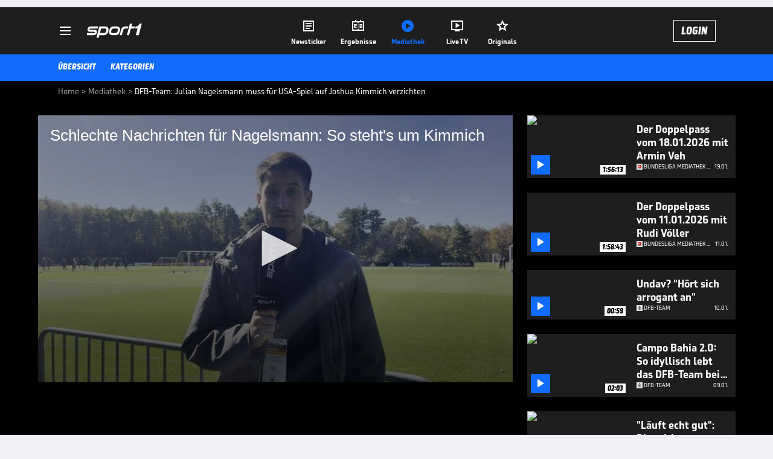

--- FILE ---
content_type: text/html; charset=utf-8
request_url: https://www.sport1.de/tv-video/video/dfb-team-julian-nagelsmann-muss-fuer-usa-spiel-auf-joshua-kimmich-verzichten__7E3ACDA5-9989-4A0A-8E5D-5D05DF27BC01
body_size: 103310
content:
<!DOCTYPE html><html lang="de"><head><meta charSet="utf-8" data-next-head=""/><meta name="viewport" content="width=device-width, initial-scale=1.0, maximum-scale=1.0, user-scalable=no" data-next-head=""/><title data-next-head="">DFB-Team: Julian Nagelsmann muss für USA-Spiel auf Joshua Kimmich verzichten</title><meta name="apple-itunes-app" content="app-id=300000385, app-argument=sport1://video/7E3ACDA5-9989-4A0A-8E5D-5D05DF27BC01" data-next-head=""/><meta property="al:ios:url" content="sport1://video/7E3ACDA5-9989-4A0A-8E5D-5D05DF27BC01" data-next-head=""/><meta property="al:android:url" content="sport1://video/7E3ACDA5-9989-4A0A-8E5D-5D05DF27BC01" data-next-head=""/><meta property="al:windows_universal:url" content="sport1://video/7E3ACDA5-9989-4A0A-8E5D-5D05DF27BC01" data-next-head=""/><link rel="preload" fetchPriority="high" href="https://reshape.sport1.de/c/t/c970c466-dd63-4f87-83f9-bb73d3517bf8/:widthx:height" as="image" data-next-head=""/><link rel="preload" as="script" href="https://consentv2.sport1.de/wrapperMessagingWithoutDetection.js"/><link rel="manifest" href="/manifest.json"/><link rel="preconnect" fetchPriority="high" href="https://reshape.sport1.de"/><link rel="dns-prefetch" fetchPriority="high" href="https://images.sport1.de"/><link rel="dns-prefetch" href="https://sentry.sport1dev.de"/><link rel="apple-touch-icon" href="https://www.sport1.de/favicon-192x192.png"/><link rel="preload" fetchPriority="high" href="https://content.jwplatform.com/libraries/nrRgdCot.js" as="script" type="text/javascript"/><link rel="canonical" href="https://www.sport1.de/tv-video/video/schlechte-nachrichten-fuer-nagelsmann-so-steht-s-um-kimmich__7E3ACDA5-9989-4A0A-8E5D-5D05DF27BC01"/><link rel="alternate" hrefLang="x-default" href="https://www.sport1.de/tv-video/video/schlechte-nachrichten-fuer-nagelsmann-so-steht-s-um-kimmich__7E3ACDA5-9989-4A0A-8E5D-5D05DF27BC01"/><link rel="alternate" hrefLang="de-DE" href="https://www.sport1.de/tv-video/video/schlechte-nachrichten-fuer-nagelsmann-so-steht-s-um-kimmich__7E3ACDA5-9989-4A0A-8E5D-5D05DF27BC01"/><link rel="alternate" hrefLang="de-CH" href="https://www.sport1.de/tv-video/video/schlechte-nachrichten-fuer-nagelsmann-so-steht-s-um-kimmich__7E3ACDA5-9989-4A0A-8E5D-5D05DF27BC01"/><link rel="alternate" hrefLang="de-AT" href="https://www.sport1.de/tv-video/video/schlechte-nachrichten-fuer-nagelsmann-so-steht-s-um-kimmich__7E3ACDA5-9989-4A0A-8E5D-5D05DF27BC01"/><meta name="robots" content="index, follow, max-image-preview:large"/><meta name="copyright" content="SPORT1"/><meta name="publisher" content="SPORT1"/><meta name="cXenseParse:xkr-article_with_video" content="true"/><meta name="cXenseParse:xkr-video-duration" content="00:48"/><meta name="cXenseParse:xkr-tag_icon" content="https://reshape.sport1.de/c/t/a83b30f5-b9e4-4f77-95ee-694ef929ff94/200x200"/><meta name="cXenseParse:xkr-tag_category" content="DFB-Team"/><meta name="article:modified_time" content="2023-10-13T18:13:01.000Z"/><meta name="date" content="2023-10-13T18:13:01.000Z"/><meta property="og:title" content="DFB-Team: Julian Nagelsmann muss für USA-Spiel auf Joshua Kimmich verzichten"/><meta name="cXenseParse:xkr-teaser_title" content="Schlechte Nachrichten für Nagelsmann: So steht&#x27;s um Kimmich"/><meta name="description" content="Joshua Kimmich wird der DFB-Elf beim Länderspiel gegen die USA fehlen. SPORT1-Chefreporter Kerry Hau gibt ein Update zur Personalsituation."/><meta property="og:description" content="Joshua Kimmich wird der DFB-Elf beim Länderspiel gegen die USA fehlen. SPORT1-Chefreporter Kerry Hau gibt ein Update zur Personalsituation."/><meta property="og:image" content="https://reshape.sport1.de/c/t/c970c466-dd63-4f87-83f9-bb73d3517bf8/1200x630"/><meta property="og:type" content="video"/><meta property="og:url" content="https://www.sport1.de/tv-video/video/schlechte-nachrichten-fuer-nagelsmann-so-steht-s-um-kimmich__7E3ACDA5-9989-4A0A-8E5D-5D05DF27BC01"/><meta property="og:site_name" content="SPORT1"/><meta property="og:video" content="https://vod-int.sport1.de/7e3acda5-9989-4a0a-8e5d-5d05df27bc01/2-1080p.mp4"/><meta name="referrer" content="no-referrer-when-downgrade"/><link rel="preload" href="/_next/static/media/b3451159d25388a2.p.woff2" as="font" type="font/woff2" crossorigin="anonymous" data-next-font=""/><link rel="preload" href="/_next/static/css/9d7f6c4fc1d8f70f.css" as="style"/><link rel="preload" href="/_next/static/css/5daab6c56e75a56b.css" as="style"/><link rel="preload" href="/_next/static/css/81ad17c0532ee9e5.css" as="style"/><script type="application/ld+json" data-next-head="">{"@context":"https://schema.org","@type":"BreadcrumbList","itemListElement":[{"@type":"ListItem","position":1,"name":"Home","item":"https://www.sport1.de/"},{"@type":"ListItem","position":2,"name":"Mediathek","item":"https://www.sport1.de/tv-video"},{"@type":"ListItem","position":3,"name":"DFB-Team: Julian Nagelsmann muss für USA-Spiel auf Joshua Kimmich verzichten","item":"https://www.sport1.de/tv-video/video/dfb-team-julian-nagelsmann-muss-fuer-usa-spiel-auf-joshua-kimmich-verzichten__7E3ACDA5-9989-4A0A-8E5D-5D05DF27BC01"}]}</script><script>window.dataLayer = window.dataLayer || []; window.dataLayer.push({event: "cmp_disclosure_only"});</script><script data-description="sourcepoint stub code">"use strict";function _typeof(t){return(_typeof="function"==typeof Symbol&&"symbol"==typeof Symbol.iterator?function(t){return typeof t}:function(t){return t&&"function"==typeof Symbol&&t.constructor===Symbol&&t!==Symbol.prototype?"symbol":typeof t})(t)}!function(){var t=function(){var t,e,o=[],n=window,r=n;for(;r;){try{if(r.frames.__tcfapiLocator){t=r;break}}catch(t){}if(r===n.top)break;r=r.parent}t||(!function t(){var e=n.document,o=!!n.frames.__tcfapiLocator;if(!o)if(e.body){var r=e.createElement("iframe");r.style.cssText="display:none",r.name="__tcfapiLocator",e.body.appendChild(r)}else setTimeout(t,5);return!o}(),n.__tcfapi=function(){for(var t=arguments.length,n=new Array(t),r=0;r<t;r++)n[r]=arguments[r];if(!n.length)return o;"setGdprApplies"===n[0]?n.length>3&&2===parseInt(n[1],10)&&"boolean"==typeof n[3]&&(e=n[3],"function"==typeof n[2]&&n[2]("set",!0)):"ping"===n[0]?"function"==typeof n[2]&&n[2]({gdprApplies:e,cmpLoaded:!1,cmpStatus:"stub"}):o.push(n)},n.addEventListener("message",(function(t){var e="string"==typeof t.data,o={};if(e)try{o=JSON.parse(t.data)}catch(t){}else o=t.data;var n="object"===_typeof(o)&&null!==o?o.__tcfapiCall:null;n&&window.__tcfapi(n.command,n.version,(function(o,r){var a={__tcfapiReturn:{returnValue:o,success:r,callId:n.callId}};t&&t.source&&t.source.postMessage&&t.source.postMessage(e?JSON.stringify(a):a,"*")}),n.parameter)}),!1))};"undefined"!=typeof module?module.exports=t:t()}();</script><script data-description="sourcepoint configuration">window._sp_ = {"config":{"accountId":1311,"baseEndpoint":"https://consentv2.sport1.de","propertyHref":"https://tv.sport1.de","propertyId":8089,"managerId":184904,"isSPA":true,"gdpr":{"targetingParams":{"acps":"false"}}}}</script><script async="" id="SourcePointCMPScript">!/bingbot|chrome-lighthouse|cxensebot|facebookexternalhit|facebot|google \(\+https:\/\/developers\.google.com\/\+\/web\/snippet\/\)|googlebot|mediapartners-google|msnbot|twitterbot|yahoocachesystem|ysearch/i.test(navigator.userAgent) && (window.Cypress == undefined) && document.write('<scr' + 'ipt async importance="high" src="https://consentv2.sport1.de/wrapperMessagingWithoutDetection.js"></scr' + 'ipt>')</script><script>(function(w,d,s,l,i){
                function checkCP() {
                    try {
                        if (document.cookie) {
                        var c = document.cookie.split('; ').find(function (c) { return c.indexOf('_cpauthhint=') === 0; });
                        if (c) {
                            var val = c.substring('_cpauthhint='.length);
                            if (val && val.indexOf('1') !== -1) {
                            return true;
                            }
                        }
                        }
                    } catch (e) {}
                    return false;
                    };
                if(checkCP()) {return;}
                w[l]=w[l]||[];
                w[l].push({'gtm.start':new Date().getTime(),event:'gtm.js'});var f=d.getElementsByTagName(s)[0],j=d.createElement(s),dl=l!='dataLayer'?'&l='+l:'';j.async=true;j.src='https://www.googletagmanager.com/gtm.js?id='+i+dl;f.parentNode.insertBefore(j,f);})(window,document,'script','dataLayer','GTM-PRGQ8J6G');</script><script>window.dataLayer = window.dataLayer || [];window.dataLayer.push({site_domain: location.hostname,site_environment: /stag/.test(location.hostname) ? 'staging' : (/local|review/.test(location.hostname) ? 'review' : 'prod'),site_deviceCategory: innerWidth <= 767 ? 'mobile' : 'desktop',...{"event":"site.info","site_language":"de","site_platform":"video"}});(function () {function setAndGetReferrerValues () {let referringPageType;try {referringPageType = sessionStorage.getItem('page_referring_page_type');} catch (e) {}/*** Possible referrers are sport1.de tv.sport1.de and location.hostname,* since all we need is for our referrer to coincide with the current hostname* (helpful for localhost, review, etc., that is, where we do not use the PROD environment)*/const possibleDocumentReferrers = ['www.sport1.de','tv.sport1.de',location.hostname];const shouldAddReferringValues = possibleDocumentReferrers.some((referrer) => document.referrer.includes(referrer));let referringPageInfo = {};if(referringPageType && shouldAddReferringValues){referringPageInfo = {'page_referring_page_type': referringPageType};}try{sessionStorage.setItem('page_referring_page_type',"video");} catch (e) {}return referringPageInfo}if (location.search.includes('b2h=true')) {history.replaceState({ b2h: true }, '', '/');window.dataLayer.push({...{"event":"page.info","page_type":"video","page_content_id":"7E3ACDA5-9989-4A0A-8E5D-5D05DF27BC01","page_title":"DFB-Team: Julian Nagelsmann muss für USA-Spiel auf Joshua Kimmich verzichten","page_name":"/tv-video/video/dfb-team-julian-nagelsmann-muss-fur-usa-spiel-auf-joshua-kimmich-verzichten__7E3ACDA5-9989-4A0A-8E5D-5D05DF27BC01","page_publishing_date":"2023-10-13","page_publishing_time":"18:13:01","page_updated_date":"2023-10-13","page_updated_time":"18:13:01","video_sports":"Fußball","page_sports_tags":"Fußball","video_competition":"DFB-Team","page_competition_tags":"DFB-Team","page_all_tags":"Fußball | DFB-Team","page_ivw_code":"vx_fussball_dfb-team","video_url":"https://vod-int.sport1.de/7e3acda5-9989-4a0a-8e5d-5d05df27bc01/2-1080p.mp4","video_title":"DFB-Team: Julian Nagelsmann muss für USA-Spiel auf Joshua Kimmich verzichten","teaser_title":"Schlechte Nachrichten für Nagelsmann: So steht's um Kimmich","video_id":"7E3ACDA5-9989-4A0A-8E5D-5D05DF27BC01","video_provider":"SPORT1","video_category":"fussball/dfb_team","video_keywords":"#Kai Havertz, #Joshua Kimmich, #Deutschland, dfb, nationalmannschaft, team, #usa,  julian nagelsmann, kerry hau","video_type":"vod","video_duration":"00:48","video_publishing_date":"2023-10-13","video_publishing_time":"16:25:14","ad_unit2":"video","ad_unit3":"fussball","ad_unit4":"dfb-team","ad_section":"mediathek-video","ad_team":"deutschland","page_adLevel1":"fussball","page_adLevel2":"dfb-team","page_adLevel3":"deutschland","page_withvideo":"true","page_ads_active":"true"},...setAndGetReferrerValues(),page_referring_widget: "zur-startseite"});} else {const itemId = "PAGE_REFERRING_WIDGET_ID";const pageReferringWidget = localStorage.getItem(itemId);localStorage.setItem(itemId, "");window.dataLayer.push({...{"event":"page.info","page_type":"video","page_content_id":"7E3ACDA5-9989-4A0A-8E5D-5D05DF27BC01","page_title":"DFB-Team: Julian Nagelsmann muss für USA-Spiel auf Joshua Kimmich verzichten","page_name":"/tv-video/video/dfb-team-julian-nagelsmann-muss-fur-usa-spiel-auf-joshua-kimmich-verzichten__7E3ACDA5-9989-4A0A-8E5D-5D05DF27BC01","page_publishing_date":"2023-10-13","page_publishing_time":"18:13:01","page_updated_date":"2023-10-13","page_updated_time":"18:13:01","video_sports":"Fußball","page_sports_tags":"Fußball","video_competition":"DFB-Team","page_competition_tags":"DFB-Team","page_all_tags":"Fußball | DFB-Team","page_ivw_code":"vx_fussball_dfb-team","video_url":"https://vod-int.sport1.de/7e3acda5-9989-4a0a-8e5d-5d05df27bc01/2-1080p.mp4","video_title":"DFB-Team: Julian Nagelsmann muss für USA-Spiel auf Joshua Kimmich verzichten","teaser_title":"Schlechte Nachrichten für Nagelsmann: So steht's um Kimmich","video_id":"7E3ACDA5-9989-4A0A-8E5D-5D05DF27BC01","video_provider":"SPORT1","video_category":"fussball/dfb_team","video_keywords":"#Kai Havertz, #Joshua Kimmich, #Deutschland, dfb, nationalmannschaft, team, #usa,  julian nagelsmann, kerry hau","video_type":"vod","video_duration":"00:48","video_publishing_date":"2023-10-13","video_publishing_time":"16:25:14","ad_unit2":"video","ad_unit3":"fussball","ad_unit4":"dfb-team","ad_section":"mediathek-video","ad_team":"deutschland","page_adLevel1":"fussball","page_adLevel2":"dfb-team","page_adLevel3":"deutschland","page_withvideo":"true","page_ads_active":"true"},...setAndGetReferrerValues(),page_referring_widget: pageReferringWidget});}/*** TODO: Ströer, check for better adblock detection* window.dataLayer.push({ event: 'ads.info', ad_blocker: MAGIC!!! });*/}());</script><script>/* 26200800 */ !function(Re,Xe){try{function Ve(e,t){return Re[Ze("c2V0VGltZW91dA==")](e,t)}function pe(e){return parseInt(e.toString().split(".")[0],10)}Re.gkwvxd37Flags={};var e=2147483648,t=1103515245,n=12345,d=function(){function h(e,t){var n,d=[],a=typeof e;if(t&&"object"==a)for(n in e)try{d.push(h(e[n],t-1))}catch(e){}return d.length?d:"string"==a?e:e+"\0"}var e="unknown";try{e=h(navigator,void 0).toString()}catch(e){}return function(e){for(var t=0,n=0;n<e.length;n++)t+=e.charCodeAt(n);return t}(h(window.screen,1).toString()+e)+100*(new Date).getMilliseconds()}();function Ee(){return(d=(t*d+n)%e)/(e-1)}function Se(){for(var e="",t=65;t<91;t++)e+=i(t);for(t=97;t<123;t++)e+=i(t);return e}function i(e){return(" !\"#$%&'()*+,-./0123456789:;<=>?@A"+("BCDEFGHIJKLMNOPQRSTUVWXYZ["+"\\\\"[0]+"]^_`a")+"bcdefghijklmnopqrstuvwxyz{|}~")[e-32]}function Ze(e){var t,n,d,a,h=Se()+"0123456789+/=",s="",v=0;for(e=e.replace(/[^A-Za-z0-9\+\/\=]/g,"");v<e.length;)t=h.indexOf(e[v++]),n=h.indexOf(e[v++]),d=h.indexOf(e[v++]),a=h.indexOf(e[v++]),s+=i(t<<2|n>>4),64!=d&&(s+=i((15&n)<<4|d>>2)),64!=a&&(s+=i((3&d)<<6|a));return s}function ye(){try{return navigator.userAgent||navigator.vendor||window.opera}catch(e){return"unknown"}}function He(t,n,d,a){a=a||!1;try{t.addEventListener(n,d,a),Re.gkwvxClne.push([t,n,d,a])}catch(e){t.attachEvent&&(t.attachEvent("on"+n,d),Re.gkwvxClne.push([t,n,d,a]))}}function o(e,t,n){var d,a;e&&t&&n&&((d=Re.gkwvxd6724&&Re.gkwvxd6724.a&&Re.gkwvxd6724.a[e])&&(a=d&&(d.querySelector("iframe")||d.querySelector("img"))||null,He(Re,"scroll",function(e){n(d,a,Ce(t))||(d.removeAttribute("style"),a&&a.removeAttribute("style"))},!1),n(d,a,Ce(t))))}function a(e){if(!e)return"";for(var t=Ze("ISIjJCUmJygpKissLS4vOjs8PT4/QFtcXV5ge3x9"),n="",d=0;d<e.length;d++)n+=-1<t.indexOf(e[d])?Ze("XA==")+e[d]:e[d];return n}var h=0,s=[];function Me(e){s[e]=!1}function ze(e,t){var n,d=h++,a=(Re.gkwvxClni&&Re.gkwvxClni.push(d),s[d]=!0,function(){e.call(null),s[d]&&Ve(a,n)});return Ve(a,n=t),d}function k(e){var t,n,e=e.dark?(n="",(t=e).pm?n=t.ab?t.nlf?We("kwwsv=22uhvkdsh1vsruw41gh2f2{2;;8;ifi6047<4076f804h<30"+Re.gkwvxa5eRnd+"2:7<{934",-3):We("kwwsv=22uhvkdsh1vsruw41gh2f2m29;56h9eh0<9580f68;0f34<0"+Re.gkwvxa5eRnd+"26:9{5<<",-3):t.nlf?We("kwwsv=22uhvkdsh1vsruw41gh2f2s2e4f3<5i:0777;05h<;07e450"+Re.gkwvxa5eRnd+"26:7{634",-3):We("kwwsv=22uhvkdsh1vsruw41gh2f2t25eegf66h0e9eg0893e0:hef0"+Re.gkwvxa5eRnd+"2534{47<",-3):t.ab?n=t.mobile?t.aab?t.nlf?We("kwwsv=22uhvkdsh1vsruw41gh2f2n2fe4:gg6;04i6i05h<<084<:0"+Re.gkwvxa5eRnd+"2<:<{774",-3):We("kwwsv=22uhvkdsh1vsruw41gh2f2p2e8f4:f7;0eh9;0ifgi0:;ei0"+Re.gkwvxa5eRnd+"24534{9:8",-3):t.nlf?We("kwwsv=22uhvkdsh1vsruw41gh2f2s2i67f:;4h0457h086g:08;930"+Re.gkwvxa5eRnd+"2:7<{934",-3):We("kwwsv=22uhvkdsh1vsruw41gh2f2v2583gfgeh096:i04f6807fi40"+Re.gkwvxa5eRnd+"24533{9:9",-3):t.crt?t.aab?We("kwwsv=22uhvkdsh1vsruw41gh2f2}2::8ehe9505<760<6h60<4630"+Re.gkwvxa5eRnd+"2534{47<",-3):We("kwwsv=22uhvkdsh1vsruw41gh2f2|2g;4;i96f0fh4;04<<40789<0"+Re.gkwvxa5eRnd+"24<<{484",-3):t.aab?t.nlf?We("kwwsv=22uhvkdsh1vsruw41gh2f2o2gi8<7h4e044:70:8eh0f38e0"+Re.gkwvxa5eRnd+"26:9{5<<",-3):We("kwwsv=22uhvkdsh1vsruw41gh2f2p2<3fhe<ii0877g0483g04hi50"+Re.gkwvxa5eRnd+"2<:<{774",-3):t.nlf?We("kwwsv=22uhvkdsh1vsruw41gh2f2g2fe<68f890e<f9045:80<ge30"+Re.gkwvxa5eRnd+"2<:<{774",-3):We("kwwsv=22uhvkdsh1vsruw41gh2f2y24i<f77i40i8<:0f<h;0e;g90"+Re.gkwvxa5eRnd+"24534{9:8",-3):t.nlf?n=We("kwwsv=22uhvkdsh1vsruw41gh2f2q24ifg3<530;49g0985405ggi0"+Re.gkwvxa5eRnd+"24533{9:9",-3):t.ncna&&(n=We("kwwsv=22uhvkdsh1vsruw41gh2f2y2fgie:764089i40<47707:390"+Re.gkwvxa5eRnd+"24533{9:9",-3)),n):(t="",(n=e).pm?t=n.ab?n.nlf?We("kwwsv=22uhvkdsh1vsruw41gh2f2x253hg;45f0fh430g47i0hg;;0"+Re.gkwvxa5eRnd+"2<:<{774",-3):We("kwwsv=22uhvkdsh1vsruw41gh2f2q2<;e4g48e04<730e9350<8930"+Re.gkwvxa5eRnd+"2<;4{76<",-3):n.nlf?We("kwwsv=22uhvkdsh1vsruw41gh2f2f267g8;7;40h3ig0:64g059580"+Re.gkwvxa5eRnd+"2<;4{76<",-3):We("kwwsv=22uhvkdsh1vsruw41gh2f2y26::<3i;60667i04gi4046g90"+Re.gkwvxa5eRnd+"26:7{634",-3):n.ab?t=n.mobile?n.aab?n.nlf?We("kwwsv=22uhvkdsh1vsruw41gh2f2f24:8;97hh05:;70<f6;0:;:<0"+Re.gkwvxa5eRnd+"2<;4{76<",-3):We("kwwsv=22uhvkdsh1vsruw41gh2f2x2;5h3g3hi067330h3e50:5gi0"+Re.gkwvxa5eRnd+"26:7{634",-3):n.nlf?We("kwwsv=22uhvkdsh1vsruw41gh2f2m27;5<<6<90e:h:0i9f606efh0"+Re.gkwvxa5eRnd+"2534{47<",-3):We("kwwsv=22uhvkdsh1vsruw41gh2f2m24i:<84ee0:6fi0<9ef0i:5g0"+Re.gkwvxa5eRnd+"2534{47<",-3):n.crt?n.aab?We("kwwsv=22uhvkdsh1vsruw41gh2f2p2<fhh694e0485505;i505he50"+Re.gkwvxa5eRnd+"24<<{484",-3):We("kwwsv=22uhvkdsh1vsruw41gh2f2|2;gh:659i0<hf40:95f09g7i0"+Re.gkwvxa5eRnd+"26:7{634",-3):n.aab?n.nlf?We("kwwsv=22uhvkdsh1vsruw41gh2f2s2:h5g374306:;904e;:0h;780"+Re.gkwvxa5eRnd+"24533{9:9",-3):We("kwwsv=22uhvkdsh1vsruw41gh2f2i2<h5g88550:7e30;78:05i:f0"+Re.gkwvxa5eRnd+"24534{9:8",-3):n.nlf?We("kwwsv=22uhvkdsh1vsruw41gh2f2e2e87:3hf;095g6056h:07:4i0"+Re.gkwvxa5eRnd+"24534{9:8",-3):We("kwwsv=22uhvkdsh1vsruw41gh2f2p2e9953<gh0h9ei0g85e0g5<:0"+Re.gkwvxa5eRnd+"26:9{5<<",-3):n.nlf?t=We("kwwsv=22uhvkdsh1vsruw41gh2f2t25f<:;<f;0<gf409gg;0647h0"+Re.gkwvxa5eRnd+"24534{9:8",-3):n.ncna&&(t=We("kwwsv=22uhvkdsh1vsruw41gh2f2z29hif<9:30hie80hh950g5540"+Re.gkwvxa5eRnd+"24<<{484",-3)),t);return e}function f(){return Re.location.hostname}function We(e,t){for(var n="",d=0;d<e.length;d++)n+=i(e.charCodeAt(d)+t);return n}function me(e,t){var n=dt(e);if(!n)return n;if(""!=t)for(var d=0;d<t.length;d++){var a=t[d];"^"==a&&(n=n.parentNode),"<"==a&&(n=n.previousElementSibling),">"==a&&(n=n.nextElementSibling),"y"==a&&(n=n.firstChild)}return n}function v(e,t){var n=0,d=0,t=function(e){for(var t=0,n=0;e;)t+=e.offsetLeft+e.clientLeft,n+=e.offsetTop+e.clientTop,e=e.offsetParent;return{x:t,y:n}}(t);return(e.pageX||e.pageY)&&(n=e.pageX,d=e.pageY),(e.clientX||e.clientY)&&(n=e.clientX+document.body.scrollLeft+document.documentElement.scrollLeft,d=e.clientY+document.body.scrollTop+document.documentElement.scrollTop),{x:n-=t.x,y:d-=t.y}}function De(e,t){return t[Ze("Z2V0Qm91bmRpbmdDbGllbnRSZWN0")]?(n=e,d=Ce(d=t),{x:n.clientX-d.left,y:n.clientY-d.top}):v(e,t);var n,d}function Ge(e,t){e.addEventListener?He(e,"click",t,!0):e.attachEvent&&e.attachEvent("onclick",function(){return t.call(e,window.event)})}function Oe(e,t,n){function d(){return!!t()&&(n(),!0)}var a;d()||(a=ze(function(){d()&&Me(a)},250),d())}function g(){Re.gkwvxd37Flags.trub||(Re.gkwvxd37Flags.trub=!0,Ne(We("kwwsv=22uhvkdsh1vsruw41gh2f2x24h486;670<49505:880e9he0"+Re.gkwvxa5eRnd+"2<:<{774",-3),null,null),"function"==typeof HRFXGTrUbDet&&HRFXGTrUbDet())}function r(){var k=0,c=ze(function(){if("function"==typeof __tcfapi&&(__tcfapi("addEventListener",2,function(e,t){!t||e.eventStatus&&"tcloaded"!==e.eventStatus&&"useractioncomplete"!==e.eventStatus||(Re.gkwvxd37Flags.tcf=e)}),1)){if(Me(c),Re.gkwvx5desdl&&!Re.gkwvx5d6Injct){Re.gkwvx5d6Injct=!0,Re.gkwvx1adPc={},Re.gkwvx586Oc=[],Re.gkwvx133Am={},Re.gkwvx190Av={},Re.gkwvxe77Aw={},Re.gkwvxd38Rqr={},Re.gkwvx365Rqq=[],Re.gkwvx190Avt={},Re.gkwvx79cEv={};if(Re.gkwvxd37Flags.gkwvxnpm=!1,Re.gkwvxd37Flags.npm=!1,ht(at("[class*=s1-ad-banner]"),function(e,t){t.className+=" bobj"+e}),ht(at("[class*=s1-ad-topmobile]:not(.s1-ad-topmobile1):not(.s1-ad-topmobile), #betsense"),function(e,t){t.className+=" mrobj"+e}),Re.gkwvxd37Flags.tcf&&Re.gkwvxd37Flags.tcf.purpose.consents[10]&&Re.gkwvxd37Flags.tcf.vendor.consents[539]&&(!Re.gkwvxd37Flags.tcf.publisher.restrictions[10]||1!==Re.gkwvxd37Flags.tcf.publisher.restrictions[10][539])){if(gkwvxd37Flags.ptb99ls){var e=gkwvxd37Flags.bade9it,r=gkwvxd37Flags.mb844el||10,g=gkwvxd37Flags.ig352BP||{},l=function(){var h=Fe("style"),s=!(h.type="text/css"),v=Fe("style"),i=!(v.type="text/css");return function(e,t){if(t)if("b"!==e||s)"r"===e&&(i?(a=(d=v).sheet).insertRule(t,0):(i=!0,Ke(v,t),Ue(Xe.body,v)));else{if(s=!0,g)for(var n=0;n<g.length;n++)t=t.replace(new RegExp("([;{])"+g[n]+": [^;]+;","g"),"$1");var d="[^:;{",a="!important;";t=t.replace(new RegExp(d+"}]+: [^;]+\\s"+a,"g"),""),Ke(h,t),Xe.head.insertBefore(h,Xe.head.firstChild)}}}();if(e){if(e.length>r){for(var t=0,o=[0],n=[e[0]],d=1;d<r;d++){for(;-1<o.indexOf(t);)t=pe(Ee()*e.length);o.push(t),n[d]=e[t]}e=n,gkwvxd37Flags.bade9it=n}for(var f={},a=0;a<e.length;a++){var h,s,v="string"==typeof e[a]?dt(e[a]):e[a];v&&v instanceof Node&&((h={element:v,co309so:{},rc3adcls:gt(7),co295tx:""}).co295tx+="."+h.rc3adcls+"{",g&&-1!==g.indexOf("position")||(s=N(v,"position"),h.co309so.position=s,h.co295tx+="position:"+s+";"),g&&-1!==g.indexOf("left")||(s=N(v,"left"),h.co309so.left=s,h.co295tx+="left:"+s+";"),g&&-1!==g.indexOf("top")||(s=N(v,"top"),h.co309so.top=s,h.co295tx+="top:"+s+";"),g&&-1!==g.indexOf("right")||(s=N(v,"right"),h.co309so.right=s,h.co295tx+="right:"+s+";"),g&&-1!==g.indexOf("bottom")||(s=N(v,"bottom"),h.co309so.bottom=s,h.co295tx+="bottom:"+s+";"),g&&-1!==g.indexOf("cursor")||(s=N(v,"cursor"),h.co309so.cursor=s,h.co295tx+="cursor:"+s+";"),g&&-1!==g.indexOf("z-index")||(s=N(v,"z-index"),h.co309so["z-index"]=s,h.co295tx+="z-index:"+s+";"),g&&-1!==g.indexOf("width")||(s=N(v,"width"),h.co309so.width=s,h.co295tx+="width:"+s+";"),g&&-1!==g.indexOf("height")||(s=N(v,"height"),h.co309so.height=s,h.co295tx+="height:"+s+";"),g&&-1!==g.indexOf("max-width")||(s=N(v,"max-width"),h.co309so["max-width"]=s,h.co295tx+="max-width:"+s+";"),g&&-1!==g.indexOf("margin")||(s=N(v,"margin"),h.co309so.margin=s,h.co295tx+="margin:"+s+";"),g&&-1!==g.indexOf("content")||(s=N(v,"content"),h.co309so.content=s,h.co295tx+="content:"+s+";"),g&&-1!==g.indexOf("background")||(s=N(v,"background"),h.co309so.background=s,h.co295tx+="background:"+s+";"),g&&-1!==g.indexOf("color")||(s=N(v,"color"),h.co309so.color=s,h.co295tx+="color:"+s+";"),g&&-1!==g.indexOf("font-size")||(s=N(v,"font-size"),h.co309so["font-size"]=s,h.co295tx+="font-size:"+s+";"),g&&-1!==g.indexOf("font-weight")||(s=N(v,"font-weight"),h.co309so["font-weight"]=s,h.co295tx+="font-weight:"+s+";"),g&&-1!==g.indexOf("font-family")||(s=N(v,"font-family"),h.co309so["font-family"]=s,h.co295tx+="font-family:"+s+";"),g&&-1!==g.indexOf("text-align")||(s=N(v,"text-align"),h.co309so["text-align"]=s,h.co295tx+="text-align:"+s+";"),g&&-1!==g.indexOf("padding")||(s=N(v,"padding"),h.co309so.padding=s,h.co295tx+="padding:"+s+";"),g&&-1!==g.indexOf("box-sizing")||(s=N(v,"box-sizing"),h.co309so["box-sizing"]=s,h.co295tx+="box-sizing:"+s+";"),g&&-1!==g.indexOf("pointer-events")||(s=N(v,"pointer-events"),h.co309so["pointer-events"]=s,h.co295tx+="pointer-events:"+s+";"),g&&-1!==g.indexOf("line-height")||(s=N(v,"line-height"),h.co309so["line-height"]=s,h.co295tx+="line-height:"+s+";"),g&&-1!==g.indexOf("display")||(s=N(v,"display"),h.co309so.display=s,h.co295tx+="display:"+s+";"),g&&-1!==g.indexOf("transition")||(s=N(v,"transition"),h.co309so.transition=s,h.co295tx+="transition:"+s+";"),g&&-1!==g.indexOf("border-top")||(s=N(v,"border-top"),h.co309so["border-top"]=s,h.co295tx+="border-top:"+s+";"),g&&-1!==g.indexOf("box-shadow")||(s=N(v,"box-shadow"),h.co309so["box-shadow"]=s,h.co295tx+="box-shadow:"+s+";"),g&&-1!==g.indexOf("margin-left")||(s=N(v,"margin-left"),h.co309so["margin-left"]=s,h.co295tx+="margin-left:"+s+";"),g&&-1!==g.indexOf("background-color")||(s=N(v,"background-color"),h.co309so["background-color"]=s,h.co295tx+="background-color:"+s+";"),g&&-1!==g.indexOf("opacity")||(s=N(v,"opacity"),h.co309so.opacity=s,h.co295tx+="opacity:"+s+";"),g&&-1!==g.indexOf("visibility")||(s=N(v,"visibility"),h.co309so.visibility=s,h.co295tx+="visibility:"+s+";"),g&&-1!==g.indexOf("background-size")||(s=N(v,"background-size"),h.co309so["background-size"]=s,h.co295tx+="background-size:"+s+";"),g&&-1!==g.indexOf("background-position")||(s=N(v,"background-position"),h.co309so["background-position"]=s,h.co295tx+="background-position:"+s+";"),g&&-1!==g.indexOf("background-repeat")||(s=N(v,"background-repeat"),h.co309so["background-repeat"]=s,h.co295tx+="background-repeat:"+s+";"),g&&-1!==g.indexOf("border")||(s=N(v,"border"),h.co309so.border=s,h.co295tx+="border:"+s+";"),g&&-1!==g.indexOf("border-radius")||(s=N(v,"border-radius"),h.co309so["border-radius"]=s,h.co295tx+="border-radius:"+s+";"),g&&-1!==g.indexOf("url(data")||(s=N(v,"url(data"),h.co309so["url(data"]=s,h.co295tx+="url(data:"+s+";"),g&&-1!==g.indexOf("text-decoration")||(s=N(v,"text-decoration"),h.co309so["text-decoration"]=s,h.co295tx+="text-decoration:"+s+";"),g&&-1!==g.indexOf("margin-right")||(s=N(v,"margin-right"),h.co309so["margin-right"]=s,h.co295tx+="margin-right:"+s+";"),g&&-1!==g.indexOf("rotate")||(s=N(v,"rotate"),h.co309so.rotate=s,h.co295tx+="rotate:"+s+";"),g&&-1!==g.indexOf("margin-bottom")||(s=N(v,"margin-bottom"),h.co309so["margin-bottom"]=s,h.co295tx+="margin-bottom:"+s+";"),g&&-1!==g.indexOf("flex-direction")||(s=N(v,"flex-direction"),h.co309so["flex-direction"]=s,h.co295tx+="flex-direction:"+s+";"),g&&-1!==g.indexOf("flex")||(s=N(v,"flex"),h.co309so.flex=s,h.co295tx+="flex:"+s+";"),g&&-1!==g.indexOf("border-width")||(s=N(v,"border-width"),h.co309so["border-width"]=s,h.co295tx+="border-width:"+s+";"),g&&-1!==g.indexOf("border-style")||(s=N(v,"border-style"),h.co309so["border-style"]=s,h.co295tx+="border-style:"+s+";"),g&&-1!==g.indexOf("filter")||(s=N(v,"filter"),h.co309so.filter=s,h.co295tx+="filter:"+s+";"),g&&-1!==g.indexOf("direction")||(s=N(v,"direction"),h.co309so.direction=s,h.co295tx+="direction:"+s+";"),h.co295tx+="} ",f[e[a]]=h,l("b",""+Ze(We(Ze("[base64]"),-3))),l("r",h.co295tx),v.className+=" "+h.rc3adcls,v.className+=" aaekbl",v.className+=" kmwarukp",v.className+=" ymfjgylcs",v.className+=" xraossew",v.className+=" clofcefnd",v.className+=" wbwdwv",v.className+=" plnnlztry",v.className+=" poeehx")}}}var i=Fe("style");i.type="text/css",Ke(i,""+Ze(We(Ze("[base64]"),-3))),Ue(B,i),Re.gkwvxCln.push(i),setTimeout(x.bind(null,[]),0)}else{var w=!1;__tcfapi("addEventListener",2,function(e,t){w||!t||e.eventStatus&&"tcloaded"!==e.eventStatus&&"useractioncomplete"!==e.eventStatus||(Re.gkwvxd37Flags.tcf=e,!Re.gkwvxd37Flags.tcf.purpose.consents[10]||!Re.gkwvxd37Flags.tcf.vendor.consents[539]||Re.gkwvxd37Flags.tcf.publisher.restrictions[10]&&1===Re.gkwvxd37Flags.tcf.publisher.restrictions[10][539]||(w=!0,F()))}),D=!1}}}else 40<++k&&Me(c)},500)}function x(e){var d,a,t=[];function r(e){var n=Fe("div"),e=(a[""+Ze(We(Ze("VzZZM1xxTWtkWjd3V1o8bGRae29PWVFRVFlNWFVuWUlVRjRMXVpJbmVKb3hdVEBA"),-3))]=n,a[""+Ze(We(Ze("UFdYNVFHREA="),-3))]=n,et(d[""+Ze(We(Ze("VzZZM1xxTWtkWjd3V1o8bGRae29PWVFRVFlNWFVuWUlVRjRMXVpJbmVKb3hdVEBA"),-3))]=n,"QSVjmqPOG "),Ue(e,n),Re.gkwvxd6724.w[15640]=n,Fe("div"));Ke(e,""+Ze(We(Ze("[base64]"),-3))),ht(e.childNodes,function(e,t){Ie(n,t),Re.gkwvxCln.push(t)});Pe([{function:function(e,t){var n=dt("#sftblg");n&&Re.gkwvxd37Flags&&"boolean"==typeof Re.gkwvxd37Flags.isDarkMode&&n&&Re.gkwvxd37Flags.isDarkMode&&n.classList.add("drlogo")}}],n,15640),Re.gkwvxCln.push(n)}function l(e){var t=Fe("div");a[""+Ze(We(Ze("VzZZM1xxTWtkWjd3V1o8bGRae29PWVFRVFlNWFVuWUlVRjRbZnBJemZKWXw="),-3))]=t,a[""+Ze(We(Ze("UFdYNVFHSEA="),-3))]=t,et(d[""+Ze(We(Ze("VzZZM1xxTWtkWjd3V1o8bGRae29PWVFRVFlNWFVuWUlVRjRbZnBJemZKWXw="),-3))]=t,"DCFhOFGI "),Ie(e,t),Re.gkwvxd6724.w[15641]=t,Re.gkwvxCln.push(t)}function o(e){var t=Fe("div");a[""+Ze(We(Ze("VzZZM1xxTWtkWjd3WDM0RVhvVUpVWFlIT1lnfFxbRXpdW0xA"),-3))]=t,a[""+Ze(We(Ze("UFdYfFBHXEA="),-3))]=t,et(d[""+Ze(We(Ze("VzZZM1xxTWtkWjd3WDM0RVhvVUpVWFlIT1lnfFxbRXpdW0xA"),-3))]=t,"JkDjuYm "),Ie(e,t),Re.gkwvxd6724.w[15206]=t,Re.gkwvxCln.push(t)}function f(e){var t=Fe("div");a[""+Ze(We(Ze("WTVJdmVLRWtmSll8T1lnfFxbRXpdW0xA"),-3))]=t,a[""+Ze(We(Ze("UFdUN1BXZkA="),-3))]=t,tt(d[""+Ze(We(Ze("WTVJdmVLRWtmSll8T1lnfFxbRXpdW0xA"),-3))]=t,"sCSaknoceN"),Ie(e,t);Pe([{function:function(e,t){var n=e.parentElement;n&&-1<n.className.indexOf("s1-ad-container")&&(vt(n,"beforeBegin",e),n=e.parentElement),n&&n.parentElement&&qe(n.parentElement,"margin-bottom","0","")}}],Re.gkwvxd6724.w[14817]=t,14817),Re.gkwvxCln.push(t)}function w(e){var n=Fe("div"),e=(a[""+Ze(We(Ze("VzZZM1xxTWtkWjd3V1o8bGRae29PWVFRVFlNWFVuWUlVRjRXZUo8M2Z6QEA="),-3))]=n,a[""+Ze(We(Ze("UFdYNVFHTEA="),-3))]=n,et(d[""+Ze(We(Ze("VzZZM1xxTWtkWjd3V1o8bGRae29PWVFRVFlNWFVuWUlVRjRXZUo8M2Z6QEA="),-3))]=n,"atdRXaDkDW "),Ue(e,n),Re.gkwvxd6724.w[15642]=n,Fe("div"));Ke(e,""+Ze(We(Ze("[base64]"),-3))),ht(e.childNodes,function(e,t){Ie(n,t),Re.gkwvxCln.push(t)}),Re.gkwvxCln.push(n)}function k(e){var n=Fe("div"),e=(a[""+Ze(We(Ze("VzZZM1xxTWtkWjd3WDM0RVhvVUpVWFlIT1hrb1xaVXZkWjhv"),-3))]=n,a[""+Ze(We(Ze("UFdYfFBHZkA="),-3))]=n,et(d[""+Ze(We(Ze("VzZZM1xxTWtkWjd3WDM0RVhvVUpVWFlIT1hrb1xaVXZkWjhv"),-3))]=n,"CaOsJwfAz "),e.firstChild?Ie(e.firstChild,n):Ue(e,n),Re.gkwvxd6724.w[15207]=n,Fe("div"));Ke(e,""+Ze(We(Ze("[base64]"),-3))),ht(e.childNodes,function(e,t){Ie(n,t),Re.gkwvxCln.push(t)});Pe([{function:function(e,t){var n=ze(function(){var e=dt("[data-nsf='d']"),t=dt(".sf_hl");e&&t&&(Me(n),Ue(t,e),qe(e,"display","block","important"))},250),d=dt("#sftblg");d&&(-1<location.pathname.indexOf("/tv-video/video")&&qe(d,"font-size","40px"),Re.gkwvxd37Flags&&"boolean"==typeof Re.gkwvxd37Flags.isDarkMode&&d&&Re.gkwvxd37Flags.isDarkMode&&d.classList.add("drlogo"))}}],n,15207),Re.gkwvxCln.push(n)}function c(e){var t=Fe("div");a[""+Ze(We(Ze("VzZZM1xxTWtkWjd3WDM0RVhvVUpVWFlIT1lRdmU2VX0="),-3))]=t,a[""+Ze(We(Ze("UFdYfFBHakA="),-3))]=t,tt(d[""+Ze(We(Ze("VzZZM1xxTWtkWjd3WDM0RVhvVUpVWFlIT1lRdmU2VX0="),-3))]=t,"jswCdvrwo"),Ue(e,t);Pe([{function:function(e,t){function n(){return dt(".outbrain-widget-wrapper [data-widget-id='AR_1'], .outbrain-widget-wrapper [data-widget-id='AR_2'], .outbrain-widget-wrapper [data-widget-id='AR_3'], .outbrain-widget-wrapper [data-widget-id='AR_4']")}Re.gkwvxd37Flags.htobsp=function(){var e;dt("#htobsp")||(tt(e=Fe("style"),"htobsp"),Ke(e,".ob-cards > *.OUTBRAIN:not([data-widget-id='FMS_CO_1']) { display: none !important; }"),Ue(Xe.head,e))};var d,a=n(),h=dt(".OB-REACT-WRAPPER"),s="AR_1"===a.dataset.widgetId?[1,2,1,2,1,1]:[1,1,1,1,3],v="AR_1"===a.dataset.widgetId?"sfs":"sfl";ht(s,function(e,t){for(var n,d=0;d<t;d++){var a=v+(e+1)+"_"+(d+1);dt("."+a)||(a=a,n=void 0,(n=Fe("div")).className=a,Ue(h,n))}}),Re.gkwvxd672tc.pm?dt(".sf_hl")||a.insertAdjacentHTML("afterBegin",'<div class="sf_hl"></div>'):d=ze(function(){var e=n();e||Me(d),ht(e.querySelectorAll(".ob-cards > *.OUTBRAIN[data-widget-id='FMS_CO_1']"),function(e,t){for(var n=0;n<s[e];n++){var d=dt("."+v+(e+1)+"_"+(n+1)+":not(.loc)");d&&(vt(t,"beforeBegin",d),d.classList.add("loc"))}})},250)}}],Re.gkwvxd6724.w[15208]=t,15208),Re.gkwvxCln.push(t)}function x(e){var t=Fe("div");a[""+Ze(We(Ze("VzZZM1xxTWtkWjd3WDM0RVhvVUpVWFlIT1lRdmU2VX1PWDw0Zm9nc11KZ29nREBA"),-3))]=t,a[""+Ze(We(Ze("UFdYfFFHVEA="),-3))]=t,tt(d[""+Ze(We(Ze("VzZZM1xxTWtkWjd3WDM0RVhvVUpVWFlIT1lRdmU2VX1PWDw0Zm9nc11KZ29nREBA"),-3))]=t,"EifuXDXK"),et(t,"RySBcJNG "),Ue(e,t);Pe([{function:function(e,t){var h=dt('.outbrain-widget-wrapper[data-testid$="AR_1"], .outbrain-widget-wrapper[data-testid$="AR_3"], .outbrain-widget-wrapper[data-testid$="AR_2"], .outbrain-widget-wrapper[data-testid$="AR_4"]');function s(e){var t=Fe("div");return t.className=e,t}Re.gkwvxd37Flags.htobsp=function(){var e=h.querySelector(".OB-REACT-WRAPPER"),e=(e&&qe(e,"display","none","important"),dt(".sf_hl"));e&&qe(e,"display","block","")};var n=-1<h.dataset.testid.indexOf("AR_1")?[1,2,1,2,1,1]:[1,1,1,1,3],v=-1<h.dataset.testid.indexOf("AR_1")?"sfs":"sfl",i=0;ht(n,function(e,t){for(var n=0;n<t;n++){var d=v+(e+1)+"_"+(n+1);dt("."+d)||(d=s(d),Ue(h,d))}var a="reco_"+v+"_"+(i+1);dt("."+a)||(a=s(a),Ue(h,a)),i++}),dt(".sf_hl")||h.insertAdjacentHTML("afterBegin",'<div class="sf_hl" style="display: none;"></div>')}}],Re.gkwvxd6724.w[15244]=t,15244),Re.gkwvxCln.push(t)}d=e,a=t,Oe(0,function(){var e=!0,t=me(""+Ze(We(Ze("TDZRcFs1a3ZbNTR5XGpAQA=="),-3)),"");return e=(e=e&&t)&&e.getBoundingClientRect().top-Re.innerHeight<=1400},function(){var e,t;e=r,!Re.gkwvxcb7Mobile||(t=me(""+Ze(We(Ze("TDZRcFs1a3ZbNTR5XGpAQA=="),-3)),""))&&e(t)}),Oe(0,function(){return me(""+Ze(We(Ze("T3A8NGdKTXxcWm94T1tnc11KZ29nRjQ2ZnBJemZKWXw="),-3)),"")},function(){var e,t;e=l,"/"===location.pathname||!Re.gkwvxcb7Mobile||dt("[class*=layout][class*=main-content]")||(t=me(""+Ze(We(Ze("T3A8NGdKTXxcWm94T1tnc11KZ29nRjQ2ZnBJemZKWXw="),-3)),""))&&e(t)}),Oe(0,function(){return me(""+Ze(We(Ze("[base64]"),-3)),"")},function(){var e,t;e=o,Re.gkwvxcb7Mobile||dt("[class*=layout][class*=main-content]")||(t=me(""+Ze(We(Ze("[base64]"),-3)),""))&&e(t)}),Oe(0,function(){return me(""+Ze(We(Ze("T3BNeVxwcnpPRkVlXDV7a2Y2UHRTWntraFo8NGdGNGdaNVF2XFtRfU5tM3dccDxuaFkzalNsRW5kW1xA"),-3)),"")},function(){var e,t;e=f,-1===location.pathname.indexOf("tv-video")&&1120<=(Re.innerWidth||Xe.documentElement.clientWidth||Xe.body.clientWidth)&&((t=me(""+Ze(We(Ze("T3BNeVxwcnpPRkVlXDV7a2Y2UHRTWntraFo8NGdGNGdaNVF2XFtRfU5tM3dccDxuaFkzalNsRW5kW1xA"),-3)),""))&&e(t))}),Oe(0,function(){return a[""+Ze(We(Ze("UFdYNVFHSEA="),-3))]},function(){var e,t;e=w,!Re.gkwvxcb7Mobile||(t=a[""+Ze(We(Ze("UFdYNVFHSEA="),-3))])&&e(t)}),Oe(0,function(){return a[""+Ze(We(Ze("UFdYfFBHXEA="),-3))]},function(){var e,t;e=k,Re.gkwvxcb7Mobile||(t=a[""+Ze(We(Ze("UFdYfFBHXEA="),-3))])&&e(t)}),Oe(0,function(){var e=!0,e=a[""+Ze(We(Ze("UFdYfFBHXEA="),-3))],t=me(""+Ze(We(Ze("[base64]"),-3)),""),t=(e=e&&t,me(""+Ze(We(Ze("T248Rk9ZTUlUWFFYT1lnVlRZRVRVWUxA"),-3)),""));return e=e&&t},function(){var e,t;e=c,!(-1<location.search.indexOf("theirwidget")||-1<location.hash.indexOf("theirwidget"))||(t=a[""+Ze(We(Ze("UFdYfFBHXEA="),-3))])&&e(t)}),Oe(0,function(){var e=!0,e=a[""+Ze(We(Ze("UFdYfFBHXEA="),-3))],t=me(""+Ze(We(Ze("T248Rk9ZTUlUWFFYT1lnVlRZRVRVWUxA"),-3)),""),t=(e=e&&t,me(""+Ze(We(Ze("[base64]"),-3)),""));return e=e&&t},function(){var e,t;e=x,-1!==location.search.indexOf("theirwidget")||-1!==location.hash.indexOf("theirwidget")||(t=a[""+Ze(We(Ze("UFdYfFBHXEA="),-3))])&&e(t)});var i=e,e=t,t=(-1<location.search.indexOf("test=true")||location.hash.indexOf("test=true"),Re.gkwvx38dPtl=17,Re.gkwvxdd0Pl=0,!1),n=function(a,h,s,v){Re.gkwvxd6724.ep.add(14820),s||((new Date).getTime(),Ne(We("kwwsv=22uhvkdsh1vsruw41gh2f2{2689f5f<<04i4h0;6340:g7i0"+Re.gkwvxa5eRnd+"24533{9:9",-3),function(){var e,t,n,d;s||(s=!0,(e=this).height<2?be(14820,h,!1):v==Re.gkwvxa5eRnd&&(t=a,n=Fe("div"),nt(i[""+Ze(We(Ze("VG5JR1Z6QEA="),-3))]=n,Qe()),tt(n,"bEhjUqDx"),d=e,Re.gkwvx133Am[14820]&&(Ae(Re.gkwvx133Am[14820]),Re.gkwvx133Am[14820]=!1),Ge(d,function(e,t){if(!Re.gkwvx1adPc[14820]){e.preventDefault(),e.stopPropagation();for(var n=De(e,this),d=0;d<Re.gkwvx586Oc.length;d++){var a,h=Re.gkwvx586Oc[d];if(14820==h.p)if(n.x>=h.x&&n.x<h.x+h.w&&n.y>=h.y&&n.y<h.y+h.h)return void(h.u&&(a=0<h.t.length?h.t:"_self",a=0==e.button&&e.ctrlKey?"_blank":a,Te(Re,h.u,h.u,a,!0)))}var s=[We("kwwsv=22uhvkdsh1vsruw41gh2f2k2:;<h;6hh0eg<30i:3:09ei70"+Re.gkwvxa5eRnd+"24<<{484",-3)],v=[We("kwwsv=22uhvkdsh1vsruw41gh2f2j2<748f95<0g:9f053:g066;60"+Re.gkwvxa5eRnd+"2534{47<",-3)],s=s[+pe(+n.y/this.offsetHeight)+pe(+n.x/this.offsetWidth)],v=v[+pe(+n.y/this.offsetHeight)+pe(+n.x/this.offsetWidth)];Te(Re,s,v,"_blank",!1)}}),Ue(n,e),t.firstChild?Ie(t.firstChild,n):Ue(t,n),Re.gkwvxd6724.a[14820]=n,Re.gkwvxCln.push(n),Pe([{selectorAll:"[data-testid=Standard-Header-HeaderBanner], footer, [class*=layout-] > .header-block, #main > [class*=layout-]",cssApply:{"z-index":"10"}},{selector:".s1-main-content",cssApply:{padding:"5px"}},{selector:"#main > [class*=layout-]",cssApply:{background:"transparent"}},{selector:"[class*=layout-][class*=-body] > [class*=layout-][class*=wrapper]",cssApply:{background:"white"}},{selectorAll:".s1-teaser-card-content",cssApply:{overflow:"hidden"}},{function:function(e,t){var n=dt("[data-testid=main-text-node]"),d=dt("[data-testid=TabBar-CompetitionsTabBar]:nth-of-type(2)");n&&n.parentElement&&n.parentElement.parentElement&&(qe(n.parentElement.parentElement,"background-color","rgb(241, 240, 245)",""),qe(n.parentElement.parentElement,"z-index","10","")),d&&d.parentElement&&(qe(d.parentElement,"z-index","10",""),(n=d.parentElement.querySelector("div:first-child"))&&qe(n,"margin-top","0","")),dt("[class*=layout-][class*=-body]")&&(Ke(d=Fe("style"),"main > [class*=layout-][class*=-body]>* {margin-bottom: 0 !important; }"),Ue(Xe.head,d)),Re.gkwvxd6724.a[14815]&&Re.gkwvxd6724.a[14815].classList.add("gkwvxHid")}}],n,14820),ot(n,14820,We("kwwsv=22uhvkdsh1vsruw41gh2f2t2i433;7<<0;e:30iefg0f4f;0"+Re.gkwvxa5eRnd+"2<;4{76<",-3),function(){}),be(14820,h,!0)))},function(){be(14820,h,!1)}))},h=be,n=(1120<=(Re.innerWidth||Xe.documentElement.clientWidth||Xe.body.clientWidth)?(u=me(""+Ze(We(Ze("XHA8bmhUQEA="),-3)),""))?n(u,!t,!1,Re.gkwvxa5eRnd):h(14820,!t,!1):h(14820,!t,!1),!1),u=function a(h,s,e,t){Re.gkwvxd6724.ep.add(14809);if(e)return;var v=(new Date).getTime();var n=We("kwwsv=22uhvkdsh1vsruw41gh2f2o2e;37eg5408h4404i5e04e5e0"+Re.gkwvxa5eRnd+"2:84{8<<",-3);n+="#"+v;Ne(n,function(){var d;e||(e=!0,(d=this).height<2?be(14809,s,!1):t==Re.gkwvxa5eRnd&&rt(V,function(){var e=h,t=Fe("div"),n=(nt(i[""+Ze(We(Ze("VG5vUFdEQEA="),-3))]=t,Qe()),et(V.adContainer=t,"xUMBlP "),d),n=(Re.gkwvx133Am[14809]&&Ae(Re.gkwvx133Am[14809]),Re.gkwvxd6724.r[14809]=!0,Ge(n,function(e,t){if(!Re.gkwvx1adPc[14809]){e.preventDefault(),e.stopPropagation();for(var n=De(e,this),d=0;d<Re.gkwvx586Oc.length;d++){var a,h=Re.gkwvx586Oc[d];if(14809==h.p)if(n.x>=h.x&&n.x<h.x+h.w&&n.y>=h.y&&n.y<h.y+h.h)return void(h.u&&(a=0<h.t.length?h.t:"_self",a=0==e.button&&e.ctrlKey?"_blank":a,Te(Re,h.u,h.u,a,!0)))}var s=[We("kwwsv=22uhvkdsh1vsruw41gh2f2o2f3g4f6gf046:h07<h30<;;90"+Re.gkwvxa5eRnd+"24534{9:8",-3),We("kwwsv=22uhvkdsh1vsruw41gh2f2y2f<;96i:40g4770h3390g5e50"+Re.gkwvxa5eRnd+"2:7<{934",-3),We("kwwsv=22uhvkdsh1vsruw41gh2f2p25684g;i:08g370g4e608i:g0"+Re.gkwvxa5eRnd+"26:9{5<<",-3),We("kwwsv=22uhvkdsh1vsruw41gh2f2o2hi63i59404e940e8hi0e;<90"+Re.gkwvxa5eRnd+"26:9{5<<",-3),We("kwwsv=22uhvkdsh1vsruw41gh2f2z2:8ehee850:9<60<5<9086;60"+Re.gkwvxa5eRnd+"2:7<{934",-3),We("kwwsv=22uhvkdsh1vsruw41gh2f2y2h79<g:4g0g:4309gh60743;0"+Re.gkwvxa5eRnd+"2:84{8<<",-3),We("kwwsv=22uhvkdsh1vsruw41gh2f2t2f7ge37550f:ff0if3f05<490"+Re.gkwvxa5eRnd+"26:7{634",-3),We("kwwsv=22uhvkdsh1vsruw41gh2f2v25<8f64f50g;<907;7i04h4:0"+Re.gkwvxa5eRnd+"2:84{8<<",-3),We("kwwsv=22uhvkdsh1vsruw41gh2f2u2hf;hh5:;0578;0599h06g<70"+Re.gkwvxa5eRnd+"24533{9:9",-3),We("kwwsv=22uhvkdsh1vsruw41gh2f2y27h5;e3ef0g9ei05f4h0ff:80"+Re.gkwvxa5eRnd+"2<:<{774",-3),We("kwwsv=22uhvkdsh1vsruw41gh2f2v2766;9f;5098if0gge:0544g0"+Re.gkwvxa5eRnd+"2<:<{774",-3),We("kwwsv=22uhvkdsh1vsruw41gh2f2z29i5;;e<:0g8f60:9670<:g80"+Re.gkwvxa5eRnd+"24<<{484",-3)],v=[We("kwwsv=22uhvkdsh1vsruw41gh2f2z2e::g5;930;i930ggf308gfh0"+Re.gkwvxa5eRnd+"24534{9:8",-3),We("kwwsv=22uhvkdsh1vsruw41gh2f2q2f7g38::805<h50gh:i0f8930"+Re.gkwvxa5eRnd+"24533{9:9",-3),We("kwwsv=22uhvkdsh1vsruw41gh2f2k25g7858h<0ihfe05f8;0:7380"+Re.gkwvxa5eRnd+"26:7{634",-3),We("kwwsv=22uhvkdsh1vsruw41gh2f2m2<38eh;gg089<4048i30gfg;0"+Re.gkwvxa5eRnd+"24533{9:9",-3),We("kwwsv=22uhvkdsh1vsruw41gh2f2j25<4;igi90e5g80<3<80433e0"+Re.gkwvxa5eRnd+"2<;4{76<",-3),We("kwwsv=22uhvkdsh1vsruw41gh2f2o2;8;96i340hf5g0f:i90i;7<0"+Re.gkwvxa5eRnd+"26:9{5<<",-3),We("kwwsv=22uhvkdsh1vsruw41gh2f2k2g8hif:730hh8306956047fh0"+Re.gkwvxa5eRnd+"2<:<{774",-3),We("kwwsv=22uhvkdsh1vsruw41gh2f2p24:f95:hg0f:ee0gh3;04e3;0"+Re.gkwvxa5eRnd+"24534{9:8",-3),We("kwwsv=22uhvkdsh1vsruw41gh2f2f2i;e3:f3406gei078<<0f:770"+Re.gkwvxa5eRnd+"26:7{634",-3),We("kwwsv=22uhvkdsh1vsruw41gh2f2|2e4;59g8;0e7930gg9306:<h0"+Re.gkwvxa5eRnd+"2:84{8<<",-3),We("kwwsv=22uhvkdsh1vsruw41gh2f2n2;4g8;hi60ii3:06h:70<;f:0"+Re.gkwvxa5eRnd+"2:7<{934",-3),We("kwwsv=22uhvkdsh1vsruw41gh2f2l2g8fi4e:40h4::05f5309;690"+Re.gkwvxa5eRnd+"2<:<{774",-3)],s=s[12*pe(+n.y/this.offsetHeight)+pe(12*n.x/this.offsetWidth)],v=v[12*pe(+n.y/this.offsetHeight)+pe(12*n.x/this.offsetWidth)];Te(Re,s,v,"_blank",!1)}}),Ue(t,d),Ie(e,t),Re.gkwvxd6724.a[14809]=t,Re.gkwvxCln.push(t),Pe([{function:function(e,t){var n=e.parentElement;-1<n.className.indexOf("s1-ad-container")&&(vt(n,"beforeBegin",e),qe(n,"display","none",""))}},{selector:".ease-in-out + [class^=sc] .s1-ad-container",cssApply:{display:"none"}},{selectorAll:'[class^="sc"][data-testid="banner"], .bobj0',cssApply:{display:"none"}}],t,14809),We("kwwsv=22uhvkdsh1vsruw41gh2f2j25i;;5i740hf760<:h;0<98i0"+Re.gkwvxa5eRnd+"2:7<{934",-3));ot(t,14809,n+="#"+v,function(){lt(14809,V,60,e,a)}),be(14809,s,!0)}))},function(){be(14809,s,!1)})},h=be,t=me(""+Ze(We(Ze("T3BNeVxwcno="),-3)),""),V=(t?u(t,!n,!1,Re.gkwvxa5eRnd):h(14809,!n,!1),{adContainer:null,additionalHtml:[],spacer:null}),t=!1,h=function a(h,s,e,t){Re.gkwvxd6724.ep.add(14810);if(e)return;var v=(new Date).getTime();var n=We("kwwsv=22uhvkdsh1vsruw41gh2f2t2e389g3ih063e604;6304h750"+Re.gkwvxa5eRnd+"2<;4{76<",-3);n+="#"+v;Ne(n,function(){var d;e||(e=!0,(d=this).height<2?be(14810,s,!1):t==Re.gkwvxa5eRnd&&rt(R,function(){var e=h,t=Fe("div"),n=(nt(i[""+Ze(We(Ze("VG5vUFdGNFFkWlVuZUpYd1BUQEA="),-3))]=t,Qe()),tt(R.adContainer=t,"FPzBKDyz"),d),n=(Re.gkwvx133Am[14810]&&Ae(Re.gkwvx133Am[14810]),Re.gkwvxd6724.r[14810]=!0,Ge(n,function(e,t){if(!Re.gkwvx1adPc[14810]){e.preventDefault(),e.stopPropagation();for(var n=De(e,this),d=0;d<Re.gkwvx586Oc.length;d++){var a,h=Re.gkwvx586Oc[d];if(14810==h.p)if(n.x>=h.x&&n.x<h.x+h.w&&n.y>=h.y&&n.y<h.y+h.h)return void(h.u&&(a=0<h.t.length?h.t:"_self",a=0==e.button&&e.ctrlKey?"_blank":a,Te(Re,h.u,h.u,a,!0)))}var s=[We("kwwsv=22uhvkdsh1vsruw41gh2f2s29hfg<59e0i96<0i:<g0i:<80"+Re.gkwvxa5eRnd+"2:84{8<<",-3),We("kwwsv=22uhvkdsh1vsruw41gh2f2|2ihh59i:50:<8i06ifh0656<0"+Re.gkwvxa5eRnd+"2<;4{76<",-3),We("kwwsv=22uhvkdsh1vsruw41gh2f2|259<7ih450h9630<:f70if3e0"+Re.gkwvxa5eRnd+"26:7{634",-3),We("kwwsv=22uhvkdsh1vsruw41gh2f2s2gg395;<505i9e074f;088480"+Re.gkwvxa5eRnd+"24534{9:8",-3),We("kwwsv=22uhvkdsh1vsruw41gh2f2q2ehi;84670h39f0:53e047f:0"+Re.gkwvxa5eRnd+"26:7{634",-3),We("kwwsv=22uhvkdsh1vsruw41gh2f2j2f5645iff0f5;f077970if;80"+Re.gkwvxa5eRnd+"2:84{8<<",-3),We("kwwsv=22uhvkdsh1vsruw41gh2f2z2;i:fgh8609g9<0ffh60:7fh0"+Re.gkwvxa5eRnd+"2534{47<",-3),We("kwwsv=22uhvkdsh1vsruw41gh2f2|2448if8h;0<;g50:g:8095790"+Re.gkwvxa5eRnd+"2<;4{76<",-3),We("kwwsv=22uhvkdsh1vsruw41gh2f2z2693gh;<e0hhg90:<<30h7g30"+Re.gkwvxa5eRnd+"2<;4{76<",-3),We("kwwsv=22uhvkdsh1vsruw41gh2f2o244g:773g0h44;0ieg30;4660"+Re.gkwvxa5eRnd+"2:7<{934",-3),We("kwwsv=22uhvkdsh1vsruw41gh2f2m253f73ff8063gi077i60e87h0"+Re.gkwvxa5eRnd+"26:9{5<<",-3),We("kwwsv=22uhvkdsh1vsruw41gh2f2k247g5:;760;93h06<g:099550"+Re.gkwvxa5eRnd+"2<;4{76<",-3)],v=[We("kwwsv=22uhvkdsh1vsruw41gh2f2y29<7g;95g0i6h<0ig:50h<7h0"+Re.gkwvxa5eRnd+"2<:<{774",-3),We("kwwsv=22uhvkdsh1vsruw41gh2f2e276e835560if<:06h330;7e:0"+Re.gkwvxa5eRnd+"2:84{8<<",-3),We("kwwsv=22uhvkdsh1vsruw41gh2f2u257;43g:h0576h0ii8f058690"+Re.gkwvxa5eRnd+"26:9{5<<",-3),We("kwwsv=22uhvkdsh1vsruw41gh2f2z2::4hf67;048h;0i9e40g;<:0"+Re.gkwvxa5eRnd+"24533{9:9",-3),We("kwwsv=22uhvkdsh1vsruw41gh2f2x2:e63hg8<05ei80i98<0;ef60"+Re.gkwvxa5eRnd+"2534{47<",-3),We("kwwsv=22uhvkdsh1vsruw41gh2f2g25<<gie980<gg90684:056ge0"+Re.gkwvxa5eRnd+"24533{9:9",-3),We("kwwsv=22uhvkdsh1vsruw41gh2f2f256<4;;;e0;<:h0e6f;0g:860"+Re.gkwvxa5eRnd+"2<;4{76<",-3),We("kwwsv=22uhvkdsh1vsruw41gh2f2{2h5f878<50:igg094g;0e8f60"+Re.gkwvxa5eRnd+"24534{9:8",-3),We("kwwsv=22uhvkdsh1vsruw41gh2f2j259ihei5709:7h0i534045980"+Re.gkwvxa5eRnd+"26:7{634",-3),We("kwwsv=22uhvkdsh1vsruw41gh2f2z2984h;57;0637i089880:;f70"+Re.gkwvxa5eRnd+"2<;4{76<",-3),We("kwwsv=22uhvkdsh1vsruw41gh2f2y2<6g7;4:e0<heg0hg3<0h4580"+Re.gkwvxa5eRnd+"24533{9:9",-3),We("kwwsv=22uhvkdsh1vsruw41gh2f2z2ih58ih360:;ei0867i0<77i0"+Re.gkwvxa5eRnd+"24<<{484",-3)],s=s[12*pe(+n.y/this.offsetHeight)+pe(12*n.x/this.offsetWidth)],v=v[12*pe(+n.y/this.offsetHeight)+pe(12*n.x/this.offsetWidth)];Te(Re,s,v,"_blank",!1)}}),Ue(t,d),Ie(e,t),Re.gkwvxd6724.a[14810]=t,Re.gkwvxCln.push(t),Pe([{function:function(e,t){var n=e.parentElement,n=(n&&-1<n.className.indexOf("s1-ad-container")&&(vt(n,"beforeBegin",e),qe(n,"display","none","")),dt("[class*=layout-][class*=-body]"));n&&Re.gkwvxd6724&&Re.gkwvxd6724.a&&Re.gkwvxd6724.a[14820]&&(qe(e,"margin","0","important"),qe(e,"background","white",""))}},{selectorAll:".s1-ad-banner2.s1-placeholder-type-BILLBOARD, .bobj1",cssApply:{display:"none"}}],t,14810),We("kwwsv=22uhvkdsh1vsruw41gh2f2e286i43h8904ei50:<i4045350"+Re.gkwvxa5eRnd+"24534{9:8",-3));ot(t,14810,n+="#"+v,function(){lt(14810,R,60,e,a)}),be(14810,s,!0)}))},function(){be(14810,s,!1)})},n=be,s=me(""+Ze(We(Ze("T3BNeVxwcns="),-3)),""),R=(s?h(s,!t,!1,Re.gkwvxa5eRnd):n(14810,!t,!1),{adContainer:null,additionalHtml:[],spacer:null}),h=!1,s=function a(h,s,e,t){Re.gkwvxd6724.ep.add(14816);if(e)return;var v=(new Date).getTime();var n=We("kwwsv=22uhvkdsh1vsruw41gh2f2r2g3:ie::90gf9i0f8i40f6<<0"+Re.gkwvxa5eRnd+"26:9{5<<",-3);n+="#"+v;Ne(n,function(){var d;e||(e=!0,(d=this).height<2?be(14816,s,!1):t==Re.gkwvxa5eRnd&&rt(p,function(){var e=h,t=Fe("div"),n=(nt(i[""+Ze(We(Ze("VG5vUFdGNFFkWlVuZUpYd1BqQEA="),-3))]=t,Qe()),et(p.adContainer=t,"GFCILHX "),d),n=(Re.gkwvx133Am[14816]&&Ae(Re.gkwvx133Am[14816]),Re.gkwvxd6724.r[14816]=!0,Ge(n,function(e,t){if(!Re.gkwvx1adPc[14816]){e.preventDefault(),e.stopPropagation();for(var n=De(e,this),d=0;d<Re.gkwvx586Oc.length;d++){var a,h=Re.gkwvx586Oc[d];if(14816==h.p)if(n.x>=h.x&&n.x<h.x+h.w&&n.y>=h.y&&n.y<h.y+h.h)return void(h.u&&(a=0<h.t.length?h.t:"_self",a=0==e.button&&e.ctrlKey?"_blank":a,Te(Re,h.u,h.u,a,!0)))}var s=[We("kwwsv=22uhvkdsh1vsruw41gh2f2p245;5ig7:0<7;g07h;e0fi:40"+Re.gkwvxa5eRnd+"26:7{634",-3),We("kwwsv=22uhvkdsh1vsruw41gh2f2y2e9he36h:043gg065;h095f;0"+Re.gkwvxa5eRnd+"2534{47<",-3),We("kwwsv=22uhvkdsh1vsruw41gh2f2r296hhei3:0i:h40g4h70<7h30"+Re.gkwvxa5eRnd+"2534{47<",-3),We("kwwsv=22uhvkdsh1vsruw41gh2f2g25i<56;eg0ii47086960463e0"+Re.gkwvxa5eRnd+"26:7{634",-3),We("kwwsv=22uhvkdsh1vsruw41gh2f2l26437g74g0473907<33063g60"+Re.gkwvxa5eRnd+"2534{47<",-3),We("kwwsv=22uhvkdsh1vsruw41gh2f2|27h75::460e83e0:38706e650"+Re.gkwvxa5eRnd+"26:7{634",-3),We("kwwsv=22uhvkdsh1vsruw41gh2f2e2;3h:9h5:0;4he0hie304f8g0"+Re.gkwvxa5eRnd+"24<<{484",-3),We("kwwsv=22uhvkdsh1vsruw41gh2f2j24f6:h:<g0h4360e3360<gg70"+Re.gkwvxa5eRnd+"2<;4{76<",-3),We("kwwsv=22uhvkdsh1vsruw41gh2f2h2449fef<;0445<0f;g40gfe70"+Re.gkwvxa5eRnd+"2<:<{774",-3),We("kwwsv=22uhvkdsh1vsruw41gh2f2r2fif8:<8;0;ei50g7g70;9i<0"+Re.gkwvxa5eRnd+"26:9{5<<",-3),We("kwwsv=22uhvkdsh1vsruw41gh2f2n2gf8gi57<09ff50773i0eg460"+Re.gkwvxa5eRnd+"2:7<{934",-3),We("kwwsv=22uhvkdsh1vsruw41gh2f2j2:;gig3eg086h:0:6ii0efi50"+Re.gkwvxa5eRnd+"2:84{8<<",-3)],v=[We("kwwsv=22uhvkdsh1vsruw41gh2f2j2e;fh767i0gge:0ghhf0g4h<0"+Re.gkwvxa5eRnd+"2:84{8<<",-3),We("kwwsv=22uhvkdsh1vsruw41gh2f2|278<i8e;80i48h0;ei805g:70"+Re.gkwvxa5eRnd+"26:7{634",-3),We("kwwsv=22uhvkdsh1vsruw41gh2f2g2f44g5ii<0<;3<0gig;07g940"+Re.gkwvxa5eRnd+"2<:<{774",-3),We("kwwsv=22uhvkdsh1vsruw41gh2f2y27e:;59fh0h5760;i<h06h;h0"+Re.gkwvxa5eRnd+"26:9{5<<",-3),We("kwwsv=22uhvkdsh1vsruw41gh2f2w296hh;5:g0he9:05i;f046:g0"+Re.gkwvxa5eRnd+"24<<{484",-3),We("kwwsv=22uhvkdsh1vsruw41gh2f2x2h<436677044;:0e6550:;;<0"+Re.gkwvxa5eRnd+"2:7<{934",-3),We("kwwsv=22uhvkdsh1vsruw41gh2f2f2i5f675;e04h7f06gh708g490"+Re.gkwvxa5eRnd+"24534{9:8",-3),We("kwwsv=22uhvkdsh1vsruw41gh2f2f24:;f4gg606h740:5780g<870"+Re.gkwvxa5eRnd+"2:7<{934",-3),We("kwwsv=22uhvkdsh1vsruw41gh2f2w279figh:40fg7507;3705;h80"+Re.gkwvxa5eRnd+"2534{47<",-3),We("kwwsv=22uhvkdsh1vsruw41gh2f2z27ee4f4g;07e;h0f4h8045f;0"+Re.gkwvxa5eRnd+"2534{47<",-3),We("kwwsv=22uhvkdsh1vsruw41gh2f2}2<ee:<8;i0g3fh0h9gh099hh0"+Re.gkwvxa5eRnd+"2:7<{934",-3),We("kwwsv=22uhvkdsh1vsruw41gh2f2s2<ghf99340796605i5h0i:;i0"+Re.gkwvxa5eRnd+"2:7<{934",-3)],s=s[12*pe(+n.y/this.offsetHeight)+pe(12*n.x/this.offsetWidth)],v=v[12*pe(+n.y/this.offsetHeight)+pe(12*n.x/this.offsetWidth)];Te(Re,s,v,"_blank",!1)}}),Ue(t,d),Ie(e,t),Re.gkwvxd6724.a[14816]=t,Re.gkwvxCln.push(t),Pe([{function:function(e,t){var n=e.parentElement,n=(n&&-1<n.className.indexOf("s1-ad-container")&&(vt(n,"beforeBegin",e),qe(n,"display","none","")),dt("[class*=layout-][class*=-body]"));n&&Re.gkwvxd6724&&Re.gkwvxd6724.a&&Re.gkwvxd6724.a[14820]&&(qe(e,"margin","0","important"),qe(e,"background","white",""))}},{selectorAll:".s1-ad-banner3.s1-placeholder-type-BILLBOARD, .s1-ad-posterad, .bobj2",cssApply:{display:"none"}}],t,14816),We("kwwsv=22uhvkdsh1vsruw41gh2f2e2h484834:045<e08gi:04<7i0"+Re.gkwvxa5eRnd+"26:9{5<<",-3));ot(t,14816,n+="#"+v,function(){lt(14816,p,60,e,a)}),be(14816,s,!0)}))},function(){be(14816,s,!1)})},n=be,t=me(""+Ze(We(Ze("T3BNeVxwcnxPRkR4Zn1Id1xaVHdmSjx9Z0pZfFxaVEA="),-3)),""),p=(t?s(t,!h,!1,Re.gkwvxa5eRnd):n(14816,!h,!1),{adContainer:null,additionalHtml:[],spacer:null}),s=!1,t=function(a,h,s,v){Re.gkwvxd6724.ep.add(15202),s||((new Date).getTime(),Ne(We("kwwsv=22uhvkdsh1vsruw41gh2f2}277;8g5h40h43g084950;e6e0"+Re.gkwvxa5eRnd+"2:7<{934",-3),function(){var e,t,n,d;s||(s=!0,(e=this).height<2?be(15202,h,!1):v==Re.gkwvxa5eRnd&&(t=a,n=Fe("div"),nt(i[""+Ze(We(Ze("V1o8bGRae29PWF1QVzM8Vk9YNFZPWVFyZTZNMw=="),-3))]=n,Qe()),tt(n,"dffRQaye"),et(n,"IWnzuwuFE "),d=e,Re.gkwvx133Am[15202]&&(Ae(Re.gkwvx133Am[15202]),Re.gkwvx133Am[15202]=!1),Ge(d,function(e,t){if(!Re.gkwvx1adPc[15202]){e.preventDefault(),e.stopPropagation();for(var n=De(e,this),d=0;d<Re.gkwvx586Oc.length;d++){var a,h=Re.gkwvx586Oc[d];if(15202==h.p)if(n.x>=h.x&&n.x<h.x+h.w&&n.y>=h.y&&n.y<h.y+h.h)return void(h.u&&(a=0<h.t.length?h.t:"_self",a=0==e.button&&e.ctrlKey?"_blank":a,Te(Re,h.u,h.u,a,!0)))}var s=[We("kwwsv=22uhvkdsh1vsruw41gh2f2r2<6;egigg046:h0h44e04f9:0"+Re.gkwvxa5eRnd+"2534{47<",-3)],v=[We("kwwsv=22uhvkdsh1vsruw41gh2f2u2heii9hh50;f5706i490835:0"+Re.gkwvxa5eRnd+"26:7{634",-3)],s=s[+pe(+n.y/this.offsetHeight)+pe(+n.x/this.offsetWidth)],v=v[+pe(+n.y/this.offsetHeight)+pe(+n.x/this.offsetWidth)];Te(Re,s,v,"_blank",!1)}}),Ue(n,e),Ue(t,n),Re.gkwvxd6724.a[15202]=n,Re.gkwvxCln.push(n),Pe([{function:function(t,e){function n(){var e=dt("[data-testid='bottom-navigation-container']")||dt(".bottom-bar");e?(e=-1===e.className.indexOf("translate-y-")&&-1===e.className.indexOf("hidden"),h!==e&&(!0==(h=e)?(qe(t,"bottom","62px",""),qe(t,"box-shadow","unset","")):qe(t,"bottom","0",""))):qe(t,"bottom","0","")}var d=Fe("div"),a=Fe("div"),a=(He(a,"click",function(){qe(t,"display","none","")}),vt(t,"afterBegin",a),vt(t,"afterBegin",d),Fe("div")),h=(Ue(t,a),!1);He(window,"scroll",function(e){n()}),n()}}],n,15202),ot(n,15202,We("kwwsv=22uhvkdsh1vsruw41gh2f2e2i85659;30<7ii0g56e094ef0"+Re.gkwvxa5eRnd+"2:7<{934",-3),function(){}),be(15202,h,!0)))},function(){be(15202,h,!1)}))},n=be,h=me(""+Ze(We(Ze("XHA8bmhUQEA="),-3)),""),t=(h?t(h,!s,!1,Re.gkwvxa5eRnd):n(15202,!s,!1),!1),h=function a(h,s,e,t){Re.gkwvxd6724.ep.add(15076);if(e)return;var v=(new Date).getTime();var n=We("kwwsv=22uhvkdsh1vsruw41gh2f2s24549;64:068g7043gh06i440"+Re.gkwvxa5eRnd+"2<:<{774",-3);n+="#"+v;Ne(n,function(){var d;e||(e=!0,(d=this).height<2?be(15076,s,!1):t==Re.gkwvxa5eRnd&&rt(Z,function(){var e=h,t=Fe("div"),n=(nt(i[""+Ze(We(Ze("V1o8bGRae29PWDRWT1g0c11KVXZdVjN7"),-3))]=t,Qe()),tt(Z.adContainer=t,"jzybzR"),et(t,"YYtolJ "),d),n=(Re.gkwvx133Am[15076]&&Ae(Re.gkwvx133Am[15076]),Re.gkwvxd6724.r[15076]=!0,Ge(n,function(e,t){if(!Re.gkwvx1adPc[15076]){e.preventDefault(),e.stopPropagation();for(var n=De(e,this),d=0;d<Re.gkwvx586Oc.length;d++){var a,h=Re.gkwvx586Oc[d];if(15076==h.p)if(n.x>=h.x&&n.x<h.x+h.w&&n.y>=h.y&&n.y<h.y+h.h)return void(h.u&&(a=0<h.t.length?h.t:"_self",a=0==e.button&&e.ctrlKey?"_blank":a,Te(Re,h.u,h.u,a,!0)))}var s=[We("kwwsv=22uhvkdsh1vsruw41gh2f2j248h4947509::90:;hg07g:g0"+Re.gkwvxa5eRnd+"26:9{5<<",-3),We("kwwsv=22uhvkdsh1vsruw41gh2f2o24fgffi3g04g9<0ee330<hfh0"+Re.gkwvxa5eRnd+"26:7{634",-3),We("kwwsv=22uhvkdsh1vsruw41gh2f2h2737;8:5408:5909i7f067e<0"+Re.gkwvxa5eRnd+"24533{9:9",-3),We("kwwsv=22uhvkdsh1vsruw41gh2f2j25578fe750e9e;0ei;60:<h90"+Re.gkwvxa5eRnd+"2534{47<",-3),We("kwwsv=22uhvkdsh1vsruw41gh2f2e2:f4h56<i0g44h08f;<0ei;:0"+Re.gkwvxa5eRnd+"24534{9:8",-3),We("kwwsv=22uhvkdsh1vsruw41gh2f2z244:9h<38049460g86i09fi70"+Re.gkwvxa5eRnd+"2534{47<",-3)],v=[We("kwwsv=22uhvkdsh1vsruw41gh2f2t2h77493<904i470g;h:06eig0"+Re.gkwvxa5eRnd+"24533{9:9",-3),We("kwwsv=22uhvkdsh1vsruw41gh2f2}29879<7640<7e4098gg048330"+Re.gkwvxa5eRnd+"26:9{5<<",-3),We("kwwsv=22uhvkdsh1vsruw41gh2f2v2;g:89i630;7;60:93<0e:gg0"+Re.gkwvxa5eRnd+"24534{9:8",-3),We("kwwsv=22uhvkdsh1vsruw41gh2f2r2798h44ef07eg<06<i3043:90"+Re.gkwvxa5eRnd+"2534{47<",-3),We("kwwsv=22uhvkdsh1vsruw41gh2f2m2f96;6g7:0;:760865e0:8;70"+Re.gkwvxa5eRnd+"2:84{8<<",-3),We("kwwsv=22uhvkdsh1vsruw41gh2f2x243eg53;:0<:h<0ghe60hi;:0"+Re.gkwvxa5eRnd+"2<;4{76<",-3)],s=s[+pe(6*n.y/this.offsetHeight)+pe(+n.x/this.offsetWidth)],v=v[+pe(6*n.y/this.offsetHeight)+pe(+n.x/this.offsetWidth)];Te(Re,s,v,"_blank",!1)}}),Ue(t,d),Ie(e,t),Re.gkwvxd6724.a[15076]=t,Re.gkwvxCln.push(t),Pe([{selector:".mrobj0",cssApply:{display:"none"}},{function:function(e,t){var n=e.parentElement;-1<n.className.indexOf("s1-ad-container")&&vt(n,"beforeBegin",e)}}],t,15076),We("kwwsv=22uhvkdsh1vsruw41gh2f2u2<ff<6e580g5f40<:960g:fg0"+Re.gkwvxa5eRnd+"2534{47<",-3));ot(t,15076,n+="#"+v,function(){lt(15076,Z,60,e,a)}),be(15076,s,!0)}))},function(){be(15076,s,!1)})},n=be,s=me(""+Ze(We(Ze("T3A0fGU1TXRQREBA"),-3)),""),Z=(s?h(s,!t,!1,Re.gkwvxa5eRnd):n(15076,!t,!1),{adContainer:null,additionalHtml:[],spacer:null}),h=!1,s=function a(h,s,e,t){Re.gkwvxd6724.ep.add(15077);if(e)return;var v=(new Date).getTime();var n=We("kwwsv=22uhvkdsh1vsruw41gh2f2f28<g:g38<0e7e606e9e0g7:;0"+Re.gkwvxa5eRnd+"2:84{8<<",-3);n+="#"+v;Ne(n,function(){var d;e||(e=!0,(d=this).height<2?be(15077,s,!1):t==Re.gkwvxa5eRnd&&rt(W,function(){var e=h,t=Fe("div"),n=(nt(i[""+Ze(We(Ze("V1o8bGRae29PWDRWT1g0c11KVXZdVjN8"),-3))]=t,Qe()),tt(W.adContainer=t,"CPMzShBiwX"),et(t,"qsIPNKYd "),d),n=(Re.gkwvx133Am[15077]&&Ae(Re.gkwvx133Am[15077]),Re.gkwvxd6724.r[15077]=!0,Ge(n,function(e,t){if(!Re.gkwvx1adPc[15077]){e.preventDefault(),e.stopPropagation();for(var n=De(e,this),d=0;d<Re.gkwvx586Oc.length;d++){var a,h=Re.gkwvx586Oc[d];if(15077==h.p)if(n.x>=h.x&&n.x<h.x+h.w&&n.y>=h.y&&n.y<h.y+h.h)return void(h.u&&(a=0<h.t.length?h.t:"_self",a=0==e.button&&e.ctrlKey?"_blank":a,Te(Re,h.u,h.u,a,!0)))}var s=[We("kwwsv=22uhvkdsh1vsruw41gh2f2|2:e<783i:089<7048350<i5i0"+Re.gkwvxa5eRnd+"26:7{634",-3),We("kwwsv=22uhvkdsh1vsruw41gh2f2h2668ifef:0::5g0:7;;0gfh;0"+Re.gkwvxa5eRnd+"24533{9:9",-3),We("kwwsv=22uhvkdsh1vsruw41gh2f2o25ig;7f6e085e80hhhe0ihf50"+Re.gkwvxa5eRnd+"2:84{8<<",-3),We("kwwsv=22uhvkdsh1vsruw41gh2f2q2f4he369e083fh0<3690h<;e0"+Re.gkwvxa5eRnd+"24534{9:8",-3),We("kwwsv=22uhvkdsh1vsruw41gh2f2x2hhiee69i04<5f0:87f095:40"+Re.gkwvxa5eRnd+"2534{47<",-3),We("kwwsv=22uhvkdsh1vsruw41gh2f2k2i5675hg90<;hg0h<7i096e;0"+Re.gkwvxa5eRnd+"2:84{8<<",-3)],v=[We("kwwsv=22uhvkdsh1vsruw41gh2f2k24f<4<7450;:fh0i7440f3g:0"+Re.gkwvxa5eRnd+"24533{9:9",-3),We("kwwsv=22uhvkdsh1vsruw41gh2f2y2i<:h7i9:0f83<0:6;;0;ei80"+Re.gkwvxa5eRnd+"24<<{484",-3),We("kwwsv=22uhvkdsh1vsruw41gh2f2y2463;:gi50697706;7i0;i530"+Re.gkwvxa5eRnd+"24534{9:8",-3),We("kwwsv=22uhvkdsh1vsruw41gh2f2t24:9884g;0585e0if7i089370"+Re.gkwvxa5eRnd+"26:9{5<<",-3),We("kwwsv=22uhvkdsh1vsruw41gh2f2y276;857:30<i530eeeh0496;0"+Re.gkwvxa5eRnd+"26:9{5<<",-3),We("kwwsv=22uhvkdsh1vsruw41gh2f2t2e6e9he450;h;e046eg05hg80"+Re.gkwvxa5eRnd+"24<<{484",-3)],s=s[+pe(6*n.y/this.offsetHeight)+pe(+n.x/this.offsetWidth)],v=v[+pe(6*n.y/this.offsetHeight)+pe(+n.x/this.offsetWidth)];Te(Re,s,v,"_blank",!1)}}),Ue(t,d),Ie(e,t),Re.gkwvxd6724.a[15077]=t,Re.gkwvxCln.push(t),Pe([{selector:".mrobj1",cssApply:{display:"none"}},{function:function(e,t){var n=e.parentElement;-1<n.className.indexOf("s1-ad-container")&&vt(n,"beforeBegin",e)}}],t,15077),We("kwwsv=22uhvkdsh1vsruw41gh2f2f2h65;ge;804f7:09g;g06fe<0"+Re.gkwvxa5eRnd+"24534{9:8",-3));ot(t,15077,n+="#"+v,function(){lt(15077,W,60,e,a)}),be(15077,s,!0)}))},function(){be(15077,s,!1)})},n=be,t=me(""+Ze(We(Ze("T3A0fGU1TXRQVEBA"),-3)),""),W=(t?s(t,!h,!1,Re.gkwvxa5eRnd):n(15077,!h,!1),{adContainer:null,additionalHtml:[],spacer:null}),s=!1,t=function a(h,s,e,t){Re.gkwvxd6724.ep.add(15079);if(e)return;var v=(new Date).getTime();var n=We("kwwsv=22uhvkdsh1vsruw41gh2f2n27;h:<46808<9h0g3f606g;90"+Re.gkwvxa5eRnd+"26:7{634",-3);n+="#"+v;Ne(n,function(){var d;e||(e=!0,(d=this).height<2?be(15079,s,!1):t==Re.gkwvxa5eRnd&&rt(m,function(){var e=h,t=Fe("div"),n=(nt(i[""+Ze(We(Ze("V1o8bGRae29PWDRWT1g0c11KVXZdVjN9"),-3))]=t,Qe()),tt(m.adContainer=t,"ShIDPHy"),d),n=(Re.gkwvx133Am[15079]&&Ae(Re.gkwvx133Am[15079]),Re.gkwvxd6724.r[15079]=!0,Ge(n,function(e,t){if(!Re.gkwvx1adPc[15079]){e.preventDefault(),e.stopPropagation();for(var n=De(e,this),d=0;d<Re.gkwvx586Oc.length;d++){var a,h=Re.gkwvx586Oc[d];if(15079==h.p)if(n.x>=h.x&&n.x<h.x+h.w&&n.y>=h.y&&n.y<h.y+h.h)return void(h.u&&(a=0<h.t.length?h.t:"_self",a=0==e.button&&e.ctrlKey?"_blank":a,Te(Re,h.u,h.u,a,!0)))}var s=[We("kwwsv=22uhvkdsh1vsruw41gh2f2u27g;;6e4<09e<90<g78076980"+Re.gkwvxa5eRnd+"24534{9:8",-3),We("kwwsv=22uhvkdsh1vsruw41gh2f2p24hf58f5:0f6g705:8;0f69g0"+Re.gkwvxa5eRnd+"24533{9:9",-3),We("kwwsv=22uhvkdsh1vsruw41gh2f2v2584<9<9i0hh4;06;e:09hfg0"+Re.gkwvxa5eRnd+"2<:<{774",-3),We("kwwsv=22uhvkdsh1vsruw41gh2f2p2f66<4ff40ef:i0eei:0;;730"+Re.gkwvxa5eRnd+"24533{9:9",-3),We("kwwsv=22uhvkdsh1vsruw41gh2f2k2<h:33f:50e7g50g5h:049470"+Re.gkwvxa5eRnd+"2:84{8<<",-3),We("kwwsv=22uhvkdsh1vsruw41gh2f2y28::e;3;708f<f044490973i0"+Re.gkwvxa5eRnd+"2:7<{934",-3)],v=[We("kwwsv=22uhvkdsh1vsruw41gh2f2}2:4ehf6:<04e4:04;:f04:;90"+Re.gkwvxa5eRnd+"26:7{634",-3),We("kwwsv=22uhvkdsh1vsruw41gh2f2p25fhe::480<<g40i:7e0f88:0"+Re.gkwvxa5eRnd+"24533{9:9",-3),We("kwwsv=22uhvkdsh1vsruw41gh2f2r2ef;:4h6g0<f:807<7;09i;e0"+Re.gkwvxa5eRnd+"24533{9:9",-3),We("kwwsv=22uhvkdsh1vsruw41gh2f2r27e8i66;80<36i0if:i0h6g50"+Re.gkwvxa5eRnd+"2:84{8<<",-3),We("kwwsv=22uhvkdsh1vsruw41gh2f2s2g57eh3;70e8930i;:<0<7;;0"+Re.gkwvxa5eRnd+"26:7{634",-3),We("kwwsv=22uhvkdsh1vsruw41gh2f2t2587gie5f0hf:807:<<047h40"+Re.gkwvxa5eRnd+"26:7{634",-3)],s=s[+pe(6*n.y/this.offsetHeight)+pe(+n.x/this.offsetWidth)],v=v[+pe(6*n.y/this.offsetHeight)+pe(+n.x/this.offsetWidth)];Te(Re,s,v,"_blank",!1)}}),Ue(t,d),Ie(e,t),Re.gkwvxd6724.a[15079]=t,Re.gkwvxCln.push(t),Pe([{selector:".mrobj2",cssApply:{display:"none"}},{function:function(e,t){var n=e.parentElement;-1<n.className.indexOf("s1-ad-container")&&vt(n,"beforeBegin",e)}}],t,15079),We("kwwsv=22uhvkdsh1vsruw41gh2f2h2iff4e6ge0efhg05i9f0<fg40"+Re.gkwvxa5eRnd+"2<;4{76<",-3));ot(t,15079,n+="#"+v,function(){lt(15079,m,60,e,a)}),be(15079,s,!0)}))},function(){be(15079,s,!1)})},n=be,h=me(""+Ze(We(Ze("T3A0fGU1TXRQakBA"),-3)),""),m=(h?t(h,!s,!1,Re.gkwvxa5eRnd):n(15079,!s,!1),{adContainer:null,additionalHtml:[],spacer:null}),t=!1,h=function a(h,s,e,t){Re.gkwvxd6724.ep.add(15080);if(e)return;var v=(new Date).getTime();var n=We("kwwsv=22uhvkdsh1vsruw41gh2f2l249e7i3gg0697e0he5;0<e540"+Re.gkwvxa5eRnd+"2<:<{774",-3);n+="#"+v;Ne(n,function(){var d;e||(e=!0,(d=this).height<2?be(15080,s,!1):t==Re.gkwvxa5eRnd&&rt(b,function(){var e=h,t=Fe("div"),n=(nt(i[""+Ze(We(Ze("V1o8bGRae29PWDRWT1g0c11KVXZdVjMz"),-3))]=t,Qe()),et(b.adContainer=t,"YSlpxsOaE "),d),n=(Re.gkwvx133Am[15080]&&Ae(Re.gkwvx133Am[15080]),Re.gkwvxd6724.r[15080]=!0,Ge(n,function(e,t){if(!Re.gkwvx1adPc[15080]){e.preventDefault(),e.stopPropagation();for(var n=De(e,this),d=0;d<Re.gkwvx586Oc.length;d++){var a,h=Re.gkwvx586Oc[d];if(15080==h.p)if(n.x>=h.x&&n.x<h.x+h.w&&n.y>=h.y&&n.y<h.y+h.h)return void(h.u&&(a=0<h.t.length?h.t:"_self",a=0==e.button&&e.ctrlKey?"_blank":a,Te(Re,h.u,h.u,a,!0)))}var s=[We("kwwsv=22uhvkdsh1vsruw41gh2f2k24:3;h635044530g4hg0:;ge0"+Re.gkwvxa5eRnd+"24533{9:9",-3),We("kwwsv=22uhvkdsh1vsruw41gh2f2n275hiff:;05;<609hgi05g<g0"+Re.gkwvxa5eRnd+"2<:<{774",-3),We("kwwsv=22uhvkdsh1vsruw41gh2f2n26784i536069<g0hi:90g4ef0"+Re.gkwvxa5eRnd+"2<:<{774",-3),We("kwwsv=22uhvkdsh1vsruw41gh2f2r2<86;4eg80g<;7043ff0:h780"+Re.gkwvxa5eRnd+"26:9{5<<",-3),We("kwwsv=22uhvkdsh1vsruw41gh2f2i24777h3<<0i7:h0h67g0776h0"+Re.gkwvxa5eRnd+"26:9{5<<",-3),We("kwwsv=22uhvkdsh1vsruw41gh2f2j2h994f79h0e5680ge6e0h3g70"+Re.gkwvxa5eRnd+"2:84{8<<",-3)],v=[We("kwwsv=22uhvkdsh1vsruw41gh2f2p2585hg:g505f6:0;8he08ffh0"+Re.gkwvxa5eRnd+"2<;4{76<",-3),We("kwwsv=22uhvkdsh1vsruw41gh2f2h293fiiig409;;90g5i90e6f50"+Re.gkwvxa5eRnd+"26:7{634",-3),We("kwwsv=22uhvkdsh1vsruw41gh2f2v257;ee3hh0feg80e6790if:70"+Re.gkwvxa5eRnd+"24533{9:9",-3),We("kwwsv=22uhvkdsh1vsruw41gh2f2x24<e685:70h3i;0hi5g044860"+Re.gkwvxa5eRnd+"26:7{634",-3),We("kwwsv=22uhvkdsh1vsruw41gh2f2i24:<i:<::0ih470:95e048;90"+Re.gkwvxa5eRnd+"26:9{5<<",-3),We("kwwsv=22uhvkdsh1vsruw41gh2f2|27:f464hh0<h7;0g;3i0;g6i0"+Re.gkwvxa5eRnd+"24534{9:8",-3)],s=s[+pe(6*n.y/this.offsetHeight)+pe(+n.x/this.offsetWidth)],v=v[+pe(6*n.y/this.offsetHeight)+pe(+n.x/this.offsetWidth)];Te(Re,s,v,"_blank",!1)}}),Ue(t,d),Ie(e,t),Re.gkwvxd6724.a[15080]=t,Re.gkwvxCln.push(t),Pe([{selector:".mrobj3",cssApply:{display:"none"}},{function:function(e,t){var n=e.parentElement;-1<n.className.indexOf("s1-ad-container")&&vt(n,"beforeBegin",e)}}],t,15080),We("kwwsv=22uhvkdsh1vsruw41gh2f2o29:8;65f;046<50i7:f0f3:g0"+Re.gkwvxa5eRnd+"2<;4{76<",-3));ot(t,15080,n+="#"+v,function(){lt(15080,b,60,e,a)}),be(15080,s,!0)}))},function(){be(15080,s,!1)})},n=be,s=me(""+Ze(We(Ze("T3A0fGU1TXRQekBA"),-3)),""),b=(s?h(s,!t,!1,Re.gkwvxa5eRnd):n(15080,!t,!1),{adContainer:null,additionalHtml:[],spacer:null}),h=!1,s=function a(h,s,e,t){Re.gkwvxd6724.ep.add(15081);if(e)return;var v=(new Date).getTime();var n=We("kwwsv=22uhvkdsh1vsruw41gh2f2z2;f<6ie58069hf08g66046i60"+Re.gkwvxa5eRnd+"2:84{8<<",-3);n+="#"+v;Ne(n,function(){var d;e||(e=!0,(d=this).height<2?be(15081,s,!1):t==Re.gkwvxa5eRnd&&rt(F,function(){var e=h,t=Fe("div"),n=(nt(i[""+Ze(We(Ze("V1o8bGRae29PWDRWT1g0c11KVXZdVjM0"),-3))]=t,Qe()),et(F.adContainer=t,"dpITQMxsg "),d),n=(Re.gkwvx133Am[15081]&&Ae(Re.gkwvx133Am[15081]),Re.gkwvxd6724.r[15081]=!0,Ge(n,function(e,t){if(!Re.gkwvx1adPc[15081]){e.preventDefault(),e.stopPropagation();for(var n=De(e,this),d=0;d<Re.gkwvx586Oc.length;d++){var a,h=Re.gkwvx586Oc[d];if(15081==h.p)if(n.x>=h.x&&n.x<h.x+h.w&&n.y>=h.y&&n.y<h.y+h.h)return void(h.u&&(a=0<h.t.length?h.t:"_self",a=0==e.button&&e.ctrlKey?"_blank":a,Te(Re,h.u,h.u,a,!0)))}var s=[We("kwwsv=22uhvkdsh1vsruw41gh2f2r2;i<g397g0;;h80fe9908fg:0"+Re.gkwvxa5eRnd+"2534{47<",-3),We("kwwsv=22uhvkdsh1vsruw41gh2f2l268gfehh90gh35084;h0:4g80"+Re.gkwvxa5eRnd+"24533{9:9",-3),We("kwwsv=22uhvkdsh1vsruw41gh2f2q2<h55<g4:0g84i05ii5054i;0"+Re.gkwvxa5eRnd+"2<:<{774",-3),We("kwwsv=22uhvkdsh1vsruw41gh2f2o253hi39fe0;6390<fh:07;9e0"+Re.gkwvxa5eRnd+"2:7<{934",-3),We("kwwsv=22uhvkdsh1vsruw41gh2f2n27f3h94:g0<:4;0e:i<046730"+Re.gkwvxa5eRnd+"2:84{8<<",-3),We("kwwsv=22uhvkdsh1vsruw41gh2f2k2g37ihfg:06i85068h:0e53<0"+Re.gkwvxa5eRnd+"2534{47<",-3)],v=[We("kwwsv=22uhvkdsh1vsruw41gh2f2{27<4<;<6i0gg;5057;:075<30"+Re.gkwvxa5eRnd+"2<;4{76<",-3),We("kwwsv=22uhvkdsh1vsruw41gh2f2q2:4553e650:84e094ie0<f;60"+Re.gkwvxa5eRnd+"2534{47<",-3),We("kwwsv=22uhvkdsh1vsruw41gh2f2y2h36fi8h80heg70e;8704e8;0"+Re.gkwvxa5eRnd+"24533{9:9",-3),We("kwwsv=22uhvkdsh1vsruw41gh2f2v267:f45h60fe680668:0e::60"+Re.gkwvxa5eRnd+"24533{9:9",-3),We("kwwsv=22uhvkdsh1vsruw41gh2f2e244647f;90h3e504<h6095i:0"+Re.gkwvxa5eRnd+"2:84{8<<",-3),We("kwwsv=22uhvkdsh1vsruw41gh2f2n24;fg76;80:7490e3<g0;i;90"+Re.gkwvxa5eRnd+"24<<{484",-3)],s=s[+pe(6*n.y/this.offsetHeight)+pe(+n.x/this.offsetWidth)],v=v[+pe(6*n.y/this.offsetHeight)+pe(+n.x/this.offsetWidth)];Te(Re,s,v,"_blank",!1)}}),Ue(t,d),Ie(e,t),Re.gkwvxd6724.a[15081]=t,Re.gkwvxCln.push(t),Pe([{selector:".mrobj4",cssApply:{display:"none"}},{function:function(e,t){var n=e.parentElement;-1<n.className.indexOf("s1-ad-container")&&vt(n,"beforeBegin",e)}}],t,15081),We("kwwsv=22uhvkdsh1vsruw41gh2f2g2i95ge:gg0ih7e0h6i8077fi0"+Re.gkwvxa5eRnd+"2:7<{934",-3));ot(t,15081,n+="#"+v,function(){lt(15081,F,60,e,a)}),be(15081,s,!0)}))},function(){be(15081,s,!1)})},n=be,t=me(""+Ze(We(Ze("T3A0fGU1TXRRVEBA"),-3)),""),F=(t?s(t,!h,!1,Re.gkwvxa5eRnd):n(15081,!h,!1),{adContainer:null,additionalHtml:[],spacer:null}),U=(Oe(0,function(){return me(""+Ze(We(Ze("T3BJel1bUTNdW0x3ZVpZbmRaSEA="),-3)),"")},function(){var e,t,n,d;e=!0,t=N,n=be,(d=me(""+Ze(We(Ze("T3BJel1bUTNdW0x3ZVpZbmRaSEA="),-3)),""))?t(d,!e,!1,Re.gkwvxa5eRnd):n(15078,!e,!1)}),{adContainer:null,additionalHtml:[],spacer:null});function N(a,h,e,t){var s,n;Re.gkwvxd6724.ep.add(15078),e||(s=(new Date).getTime(),n=We("kwwsv=22uhvkdsh1vsruw41gh2f2}2;;39<he70i8f50433i0:94e0"+Re.gkwvxa5eRnd+"2534{47<",-3),Ne(n+="#"+s,function(){var d;e||(e=!0,(d=this).height<2?be(15078,h,!1):t==Re.gkwvxa5eRnd&&rt(U,function(){var e=a,t=Fe("div"),n=(nt(i[""+Ze(We(Ze("V1o8bGRae29PWDRWT1g0c11KVXZdVjRFVGpAQA=="),-3))]=t,Qe()),tt(U.adContainer=t,"MkQPyUr"),et(t,"fHZQgcizS "),d),n=(Re.gkwvx133Am[15078]&&Ae(Re.gkwvx133Am[15078]),Re.gkwvxd6724.r[15078]=!0,Ge(n,function(e,t){if(!Re.gkwvx1adPc[15078]){e.preventDefault(),e.stopPropagation();for(var n=De(e,this),d=0;d<Re.gkwvx586Oc.length;d++){var a,h=Re.gkwvx586Oc[d];if(15078==h.p)if(n.x>=h.x&&n.x<h.x+h.w&&n.y>=h.y&&n.y<h.y+h.h)return void(h.u&&(a=0<h.t.length?h.t:"_self",a=0==e.button&&e.ctrlKey?"_blank":a,Te(Re,h.u,h.u,a,!0)))}var s=[We("kwwsv=22uhvkdsh1vsruw41gh2f2{29;;7i87f06i<<0h;;h0;63f0"+Re.gkwvxa5eRnd+"24534{9:8",-3),We("kwwsv=22uhvkdsh1vsruw41gh2f2w2g7<6583g0i3<40<e;704;6:0"+Re.gkwvxa5eRnd+"24534{9:8",-3),We("kwwsv=22uhvkdsh1vsruw41gh2f2l2:ie35e640f3i50ihfh0f<f50"+Re.gkwvxa5eRnd+"2<:<{774",-3),We("kwwsv=22uhvkdsh1vsruw41gh2f2e2498hge380h8i60g8gg0h79i0"+Re.gkwvxa5eRnd+"2:7<{934",-3),We("kwwsv=22uhvkdsh1vsruw41gh2f2t2i6ehh7h60f59:0gg5e047fh0"+Re.gkwvxa5eRnd+"2534{47<",-3),We("kwwsv=22uhvkdsh1vsruw41gh2f2s28h576;4g0e5<<0i3880i87i0"+Re.gkwvxa5eRnd+"2:84{8<<",-3)],v=[We("kwwsv=22uhvkdsh1vsruw41gh2f2e2fie9gi8i0;6g90;6ih0g7470"+Re.gkwvxa5eRnd+"2:7<{934",-3),We("kwwsv=22uhvkdsh1vsruw41gh2f2h2;h33<78904ei506he70h7fg0"+Re.gkwvxa5eRnd+"24534{9:8",-3),We("kwwsv=22uhvkdsh1vsruw41gh2f2p2<9i543870i9880i6;304i<;0"+Re.gkwvxa5eRnd+"24533{9:9",-3),We("kwwsv=22uhvkdsh1vsruw41gh2f2h2f:5i836;046;70g3h;0hifi0"+Re.gkwvxa5eRnd+"2534{47<",-3),We("kwwsv=22uhvkdsh1vsruw41gh2f2r2<4<fe77f0i3h<09;g:076;40"+Re.gkwvxa5eRnd+"2534{47<",-3),We("kwwsv=22uhvkdsh1vsruw41gh2f2l2f<f<8iei0f8;80g73g0fggi0"+Re.gkwvxa5eRnd+"2534{47<",-3)],s=s[+pe(6*n.y/this.offsetHeight)+pe(+n.x/this.offsetWidth)],v=v[+pe(6*n.y/this.offsetHeight)+pe(+n.x/this.offsetWidth)];Te(Re,s,v,"_blank",!1)}}),Ue(t,d),Ue(e,t),Re.gkwvxd6724.a[15078]=t,Re.gkwvxCln.push(t),Pe([{function:function(e,t){var n=dt(".apester-media > .apester-layer");n&&vt(n,"afterEnd",e)}}],t,15078),We("kwwsv=22uhvkdsh1vsruw41gh2f2t29;5;gg;6047fe05gi30955<0"+Re.gkwvxa5eRnd+"2:7<{934",-3));ot(t,15078,n+="#"+s,function(){lt(15078,U,60,e,N)}),be(15078,h,!0)}))},function(){be(15078,h,!1)}))}var s=!1,t=function a(h,s,e,t){Re.gkwvxd6724.ep.add(14808);if(e)return;var v=(new Date).getTime();var n=We("kwwsv=22uhvkdsh1vsruw41gh2f2}2i:g<:9480:4ee0ff3i05i4i0"+Re.gkwvxa5eRnd+"24<<{484",-3);n+="#"+v;Ne(n,function(){var d;e||(e=!0,(d=this).height<2?be(14808,s,!1):t==Re.gkwvxa5eRnd&&rt(T,function(){var e=h,t=Fe("div"),n=(nt(i[""+Ze(We(Ze("V1lMd1dab25dSntvT1dIQA=="),-3))]=t,Qe()),et(T.adContainer=t,"DGQSuQTn "),d),n=(Re.gkwvx133Am[14808]&&Ae(Re.gkwvx133Am[14808]),Re.gkwvxd6724.r[14808]=!0,Ge(n,function(e,t){if(!Re.gkwvx1adPc[14808]){e.preventDefault(),e.stopPropagation();for(var n=De(e,this),d=0;d<Re.gkwvx586Oc.length;d++){var a,h=Re.gkwvx586Oc[d];if(14808==h.p)if(n.x>=h.x&&n.x<h.x+h.w&&n.y>=h.y&&n.y<h.y+h.h)return void(h.u&&(a=0<h.t.length?h.t:"_self",a=0==e.button&&e.ctrlKey?"_blank":a,Te(Re,h.u,h.u,a,!0)))}var s=[We("kwwsv=22uhvkdsh1vsruw41gh2f2g2hig444<f05;;3043:f0:6:<0"+Re.gkwvxa5eRnd+"2:7<{934",-3),We("kwwsv=22uhvkdsh1vsruw41gh2f2|2<87797:i049fg078<<069eh0"+Re.gkwvxa5eRnd+"2:84{8<<",-3),We("kwwsv=22uhvkdsh1vsruw41gh2f2r2eg9i998707i6e067880i9780"+Re.gkwvxa5eRnd+"26:9{5<<",-3),We("kwwsv=22uhvkdsh1vsruw41gh2f2z2;3<g<3:f0h4g80i37i0eg6<0"+Re.gkwvxa5eRnd+"2<:<{774",-3),We("kwwsv=22uhvkdsh1vsruw41gh2f2s2hf8g6f7e0954i08e:908fg60"+Re.gkwvxa5eRnd+"26:9{5<<",-3),We("kwwsv=22uhvkdsh1vsruw41gh2f2o2e8<33;9e0g9560;44h0hfg;0"+Re.gkwvxa5eRnd+"2<:<{774",-3)],v=[We("kwwsv=22uhvkdsh1vsruw41gh2f2|254;gegi40ff550;;g<0f9h:0"+Re.gkwvxa5eRnd+"26:7{634",-3),We("kwwsv=22uhvkdsh1vsruw41gh2f2n2f5f:5<480g6f70<f58055ef0"+Re.gkwvxa5eRnd+"2:7<{934",-3),We("kwwsv=22uhvkdsh1vsruw41gh2f2f2:i:7f;h40<6f;045:g0:5ie0"+Re.gkwvxa5eRnd+"2534{47<",-3),We("kwwsv=22uhvkdsh1vsruw41gh2f2e2i;i75e:i0e6e40<3h407<6;0"+Re.gkwvxa5eRnd+"2<;4{76<",-3),We("kwwsv=22uhvkdsh1vsruw41gh2f2t2<<49:ih705fe40if350gfh70"+Re.gkwvxa5eRnd+"24534{9:8",-3),We("kwwsv=22uhvkdsh1vsruw41gh2f2r26357h98808;4804<4504:;f0"+Re.gkwvxa5eRnd+"26:9{5<<",-3)],s=s[+pe(6*n.y/this.offsetHeight)+pe(+n.x/this.offsetWidth)],v=v[+pe(6*n.y/this.offsetHeight)+pe(+n.x/this.offsetWidth)];Te(Re,s,v,"_blank",!1)}}),Ue(t,d),Ie(e,t),Re.gkwvxd6724.a[14808]=t,Re.gkwvxCln.push(t),Pe([{selectorAll:".s1-ad-rectangle",cssApply:{display:"none"}},{function:function(e,t){var n=at('[data-testid="rectangle"]'),n=(0<n.length&&qe(n[0],"display","none",""),e.parentElement);n&&-1<n.className.indexOf("s1-ad-container")&&vt(n,"beforeBegin",e),e.parentElement&&-1<e.parentElement.className.indexOf("article-section-main-area-container")&&qe(e,"align-self","center","")}}],t,14808),We("kwwsv=22uhvkdsh1vsruw41gh2f2r2;6f69ef;0i<eh0fg<30<3:e0"+Re.gkwvxa5eRnd+"2<:<{774",-3));ot(t,14808,n+="#"+v,function(){lt(14808,T,60,e,a)}),be(14808,s,!0)}))},function(){be(14808,s,!1)})},n=be,h=me(""+Ze(We(Ze("T3FQe09aSW5PW01vXDZVa2VwZ3ZdVEBA"),-3)),""),T=(h?t(h,!s,!1,Re.gkwvxa5eRnd):n(14808,!s,!1),{adContainer:null,additionalHtml:[],spacer:null}),t=!1,h=function a(h,s,e,t){Re.gkwvxd6724.ep.add(14811);if(e)return;var v=(new Date).getTime();var n=We("kwwsv=22uhvkdsh1vsruw41gh2f2h2445e9657074hh0;:;e04i;90"+Re.gkwvxa5eRnd+"24533{9:9",-3);n+="#"+v;Ne(n,function(){var d;e||(e=!0,(d=this).height<2?be(14811,s,!1):t==Re.gkwvxa5eRnd&&rt(X,function(){var e=h,t=Fe("div"),n=(nt(i[""+Ze(We(Ze("V1lMd1dab25dSntvT1dMQA=="),-3))]=t,Qe()),tt(X.adContainer=t,"STqiPZPX"),et(t,"vIWSpnSrtx "),d),n=(Re.gkwvx133Am[14811]&&Ae(Re.gkwvx133Am[14811]),Re.gkwvxd6724.r[14811]=!0,Ge(n,function(e,t){if(!Re.gkwvx1adPc[14811]){e.preventDefault(),e.stopPropagation();for(var n=De(e,this),d=0;d<Re.gkwvx586Oc.length;d++){var a,h=Re.gkwvx586Oc[d];if(14811==h.p)if(n.x>=h.x&&n.x<h.x+h.w&&n.y>=h.y&&n.y<h.y+h.h)return void(h.u&&(a=0<h.t.length?h.t:"_self",a=0==e.button&&e.ctrlKey?"_blank":a,Te(Re,h.u,h.u,a,!0)))}var s=[We("kwwsv=22uhvkdsh1vsruw41gh2f2g255583g;f08f9g05i:70e8560"+Re.gkwvxa5eRnd+"26:9{5<<",-3),We("kwwsv=22uhvkdsh1vsruw41gh2f2w24h;e6g<60h7e30ii7f0e9hf0"+Re.gkwvxa5eRnd+"2534{47<",-3),We("kwwsv=22uhvkdsh1vsruw41gh2f2|2g<g55;6704f9i066i404i470"+Re.gkwvxa5eRnd+"2<:<{774",-3),We("kwwsv=22uhvkdsh1vsruw41gh2f2e2:e5673;:0i7:304ii:095g90"+Re.gkwvxa5eRnd+"2<;4{76<",-3),We("kwwsv=22uhvkdsh1vsruw41gh2f2f2i65fgi5704;5<047360h9460"+Re.gkwvxa5eRnd+"2<;4{76<",-3),We("kwwsv=22uhvkdsh1vsruw41gh2f2u246;e<i3f055fi057ee0g9e80"+Re.gkwvxa5eRnd+"2<;4{76<",-3)],v=[We("kwwsv=22uhvkdsh1vsruw41gh2f2l2;456g:i;0h4h9083h605h8f0"+Re.gkwvxa5eRnd+"2<;4{76<",-3),We("kwwsv=22uhvkdsh1vsruw41gh2f2y2e664;::e0485<0f7;g0hii80"+Re.gkwvxa5eRnd+"2:7<{934",-3),We("kwwsv=22uhvkdsh1vsruw41gh2f2q24;i:f6i90<<870:5i508gh80"+Re.gkwvxa5eRnd+"2<;4{76<",-3),We("kwwsv=22uhvkdsh1vsruw41gh2f2j27gih86:<0h63;0:i6706fe40"+Re.gkwvxa5eRnd+"2:84{8<<",-3),We("kwwsv=22uhvkdsh1vsruw41gh2f2m2e47ieg38068g60<<g;06g5f0"+Re.gkwvxa5eRnd+"2534{47<",-3),We("kwwsv=22uhvkdsh1vsruw41gh2f2q25g4765h506h9g07hf50ff;h0"+Re.gkwvxa5eRnd+"2534{47<",-3)],s=s[+pe(6*n.y/this.offsetHeight)+pe(+n.x/this.offsetWidth)],v=v[+pe(6*n.y/this.offsetHeight)+pe(+n.x/this.offsetWidth)];Te(Re,s,v,"_blank",!1)}}),Ue(t,d),Ie(e,t),Re.gkwvxd6724.a[14811]=t,Re.gkwvxCln.push(t),Pe([{selectorAll:".s1-ad-rectangle2",cssApply:{display:"none"}},{function:function(e,t){var n=at('[data-testid="rectangle"]'),n=(1<n.length&&qe(n[1],"display","none",""),e.parentElement);n&&-1<n.className.indexOf("s1-ad-container")&&vt(n,"beforeBegin",e),e.parentElement&&-1<e.parentElement.className.indexOf("article-section-main-area-container")&&qe(e,"align-self","center","")}}],t,14811),We("kwwsv=22uhvkdsh1vsruw41gh2f2g259gee<:609gi;04f980g:5f0"+Re.gkwvxa5eRnd+"24<<{484",-3));ot(t,14811,n+="#"+v,function(){lt(14811,X,60,e,a)}),be(14811,s,!0)}))},function(){be(14811,s,!1)})},n=be,s=me(""+Ze(We(Ze("T3FQe09aSW5PW01vXDZVa2VwZ3ZdV0xA"),-3)),""),X=(s?h(s,!t,!1,Re.gkwvxa5eRnd):n(14811,!t,!1),{adContainer:null,additionalHtml:[],spacer:null}),E=(Oe(0,function(){return me(""+Ze(We(Ze("T3FQe09aSW5PW01vXDZVa2VwZ3ZdV1BA"),-3)),"")},function(){var e,t,n,d;e=!0,t=S,n=be,(d=me(""+Ze(We(Ze("T3FQe09aSW5PW01vXDZVa2VwZ3ZdV1BA"),-3)),""))?t(d,!e,!1,Re.gkwvxa5eRnd):n(14812,!e,!1)}),{adContainer:null,additionalHtml:[],spacer:null});function S(a,h,e,t){var s,n;Re.gkwvxd6724.ep.add(14812),e||(s=(new Date).getTime(),n=We("kwwsv=22uhvkdsh1vsruw41gh2f2e2:8if8g;90h7ii0eh;;07ii50"+Re.gkwvxa5eRnd+"2<;4{76<",-3),Ne(n+="#"+s,function(){var d;e||(e=!0,(d=this).height<2?be(14812,h,!1):t==Re.gkwvxa5eRnd&&rt(E,function(){var e=a,t=Fe("div"),n=(nt(i[""+Ze(We(Ze("V1lMd1dab25dSntvT1dQQA=="),-3))]=t,Qe()),et(E.adContainer=t,"BOOFAeNaZ "),d),n=(Re.gkwvx133Am[14812]&&Ae(Re.gkwvx133Am[14812]),Re.gkwvxd6724.r[14812]=!0,Ge(n,function(e,t){if(!Re.gkwvx1adPc[14812]){e.preventDefault(),e.stopPropagation();for(var n=De(e,this),d=0;d<Re.gkwvx586Oc.length;d++){var a,h=Re.gkwvx586Oc[d];if(14812==h.p)if(n.x>=h.x&&n.x<h.x+h.w&&n.y>=h.y&&n.y<h.y+h.h)return void(h.u&&(a=0<h.t.length?h.t:"_self",a=0==e.button&&e.ctrlKey?"_blank":a,Te(Re,h.u,h.u,a,!0)))}var s=[We("kwwsv=22uhvkdsh1vsruw41gh2f2m2ff89i55e04e<:09h4f0f5:70"+Re.gkwvxa5eRnd+"26:9{5<<",-3),We("kwwsv=22uhvkdsh1vsruw41gh2f2r2f<4i388:0fg6i08f68073he0"+Re.gkwvxa5eRnd+"26:9{5<<",-3),We("kwwsv=22uhvkdsh1vsruw41gh2f2k2i84:8e550;;65054390;h7;0"+Re.gkwvxa5eRnd+"26:7{634",-3),We("kwwsv=22uhvkdsh1vsruw41gh2f2n26h65983609;:i084hi0;h<e0"+Re.gkwvxa5eRnd+"2534{47<",-3),We("kwwsv=22uhvkdsh1vsruw41gh2f2k27597:;8:045;6074i:0h9;40"+Re.gkwvxa5eRnd+"2534{47<",-3),We("kwwsv=22uhvkdsh1vsruw41gh2f2k2h;:<;<e<0485i0<h350fe780"+Re.gkwvxa5eRnd+"24533{9:9",-3)],v=[We("kwwsv=22uhvkdsh1vsruw41gh2f2i2ee37;8g406hh30f<<;04i490"+Re.gkwvxa5eRnd+"24534{9:8",-3),We("kwwsv=22uhvkdsh1vsruw41gh2f2{2i;g;;6e908ii60f96609f8f0"+Re.gkwvxa5eRnd+"26:9{5<<",-3),We("kwwsv=22uhvkdsh1vsruw41gh2f2{2ff433<e3047e;0i6e;0he:i0"+Re.gkwvxa5eRnd+"24<<{484",-3),We("kwwsv=22uhvkdsh1vsruw41gh2f2w2<;77i3h80ig<g057ff058880"+Re.gkwvxa5eRnd+"2<;4{76<",-3),We("kwwsv=22uhvkdsh1vsruw41gh2f2e293e8;eg;0;:770;eg8049h70"+Re.gkwvxa5eRnd+"24533{9:9",-3),We("kwwsv=22uhvkdsh1vsruw41gh2f2g24:eh55f:0h66<08e3:0:74i0"+Re.gkwvxa5eRnd+"26:7{634",-3)],s=s[+pe(6*n.y/this.offsetHeight)+pe(+n.x/this.offsetWidth)],v=v[+pe(6*n.y/this.offsetHeight)+pe(+n.x/this.offsetWidth)];Te(Re,s,v,"_blank",!1)}}),Ue(t,d),Ie(e,t),Re.gkwvxd6724.a[14812]=t,Re.gkwvxCln.push(t),Pe([{selectorAll:".s1-ad-rectangle3",cssApply:{display:"none"}},{function:function(e,t){var n=at('[data-testid="rectangle"]'),n=(2<n.length&&qe(n[2],"display","none",""),e.parentElement);n&&-1<n.className.indexOf("s1-ad-container")&&vt(n,"beforeBegin",e),e.parentElement&&-1<e.parentElement.className.indexOf("article-section-main-area-container")&&qe(e,"align-self","center","")}}],t,14812),We("kwwsv=22uhvkdsh1vsruw41gh2f2t2463gi59704f;80h75f0e;f;0"+Re.gkwvxa5eRnd+"2:7<{934",-3));ot(t,14812,n+="#"+s,function(){lt(14812,E,60,e,S)}),be(14812,h,!0)}))},function(){be(14812,h,!1)}))}Oe(0,function(){return me(""+Ze(We(Ze("T3FQe09aSW5PW01vXDZVa2VwZ3ZdV1RA"),-3)),"")},function(){var e,t,n,d;e=!0,t=H,n=be,(d=me(""+Ze(We(Ze("T3FQe09aSW5PW01vXDZVa2VwZ3ZdV1RA"),-3)),""))?t(d,!e,!1,Re.gkwvxa5eRnd):n(14813,!e,!1)});var y={adContainer:null,additionalHtml:[],spacer:null};function H(a,h,e,t){var s,n;Re.gkwvxd6724.ep.add(14813),e||(s=(new Date).getTime(),n=We("kwwsv=22uhvkdsh1vsruw41gh2f2i2fgi:73:;073970i49<0e5380"+Re.gkwvxa5eRnd+"26:9{5<<",-3),Ne(n+="#"+s,function(){var d;e||(e=!0,(d=this).height<2?be(14813,h,!1):t==Re.gkwvxa5eRnd&&rt(y,function(){var e=a,t=Fe("div"),n=(nt(i[""+Ze(We(Ze("V1lMd1dab25dSntvT1dUQA=="),-3))]=t,Qe()),et(y.adContainer=t,"HXDNvaOVv "),d),n=(Re.gkwvx133Am[14813]&&Ae(Re.gkwvx133Am[14813]),Re.gkwvxd6724.r[14813]=!0,Ge(n,function(e,t){if(!Re.gkwvx1adPc[14813]){e.preventDefault(),e.stopPropagation();for(var n=De(e,this),d=0;d<Re.gkwvx586Oc.length;d++){var a,h=Re.gkwvx586Oc[d];if(14813==h.p)if(n.x>=h.x&&n.x<h.x+h.w&&n.y>=h.y&&n.y<h.y+h.h)return void(h.u&&(a=0<h.t.length?h.t:"_self",a=0==e.button&&e.ctrlKey?"_blank":a,Te(Re,h.u,h.u,a,!0)))}var s=[We("kwwsv=22uhvkdsh1vsruw41gh2f2w24e98fe5f0:5:90ii5904i4;0"+Re.gkwvxa5eRnd+"24<<{484",-3),We("kwwsv=22uhvkdsh1vsruw41gh2f2x2fi5h:egh0h9840ehh40<f730"+Re.gkwvxa5eRnd+"2<;4{76<",-3),We("kwwsv=22uhvkdsh1vsruw41gh2f2w2736:ii47073g70;8<6076870"+Re.gkwvxa5eRnd+"2:84{8<<",-3),We("kwwsv=22uhvkdsh1vsruw41gh2f2f25f87:gh506::<04ghg0;5i60"+Re.gkwvxa5eRnd+"24534{9:8",-3),We("kwwsv=22uhvkdsh1vsruw41gh2f2z27f4<f:;<05h530h6730;6950"+Re.gkwvxa5eRnd+"2<:<{774",-3),We("kwwsv=22uhvkdsh1vsruw41gh2f2v2:i67938g0;g9608:g:06;i:0"+Re.gkwvxa5eRnd+"2<:<{774",-3)],v=[We("kwwsv=22uhvkdsh1vsruw41gh2f2l2i678;:;;0ef8<09i7g0766i0"+Re.gkwvxa5eRnd+"2:84{8<<",-3),We("kwwsv=22uhvkdsh1vsruw41gh2f2t2i4943:;70:hi40939:07fe80"+Re.gkwvxa5eRnd+"2<;4{76<",-3),We("kwwsv=22uhvkdsh1vsruw41gh2f2x2<454<57;0ig4f0h;i709eih0"+Re.gkwvxa5eRnd+"24534{9:8",-3),We("kwwsv=22uhvkdsh1vsruw41gh2f2w2<564ie380;5340f3hi04;fe0"+Re.gkwvxa5eRnd+"24<<{484",-3),We("kwwsv=22uhvkdsh1vsruw41gh2f2j2475geeg609<<8064;8063h50"+Re.gkwvxa5eRnd+"2534{47<",-3),We("kwwsv=22uhvkdsh1vsruw41gh2f2h2<9858<eg0ghi60:h5:0hh670"+Re.gkwvxa5eRnd+"2<:<{774",-3)],s=s[+pe(6*n.y/this.offsetHeight)+pe(+n.x/this.offsetWidth)],v=v[+pe(6*n.y/this.offsetHeight)+pe(+n.x/this.offsetWidth)];Te(Re,s,v,"_blank",!1)}}),Ue(t,d),Ie(e,t),Re.gkwvxd6724.a[14813]=t,Re.gkwvxCln.push(t),Pe([{selectorAll:".s1-ad-rectangle4",cssApply:{display:"none"}},{function:function(e,t){var n=at('[data-testid="rectangle"]'),n=(3<n.length&&qe(n[3],"display","none",""),e.parentElement);n&&-1<n.className.indexOf("s1-ad-container")&&vt(n,"beforeBegin",e),e.parentElement&&-1<e.parentElement.className.indexOf("article-section-main-area-container")&&qe(e,"align-self","center","")}}],t,14813),We("kwwsv=22uhvkdsh1vsruw41gh2f2f25;f76f740i:<h04h;:04gi;0"+Re.gkwvxa5eRnd+"24533{9:9",-3));ot(t,14813,n+="#"+s,function(){lt(14813,y,60,e,H)}),be(14813,h,!0)}))},function(){be(14813,h,!1)}))}Oe(0,function(){return me(""+Ze(We(Ze("T3FQe09aSW5PW01vXDZVa2VwZ3ZdV1hA"),-3)),"")},function(){var e,t,n,d;e=!0,t=z,n=be,(d=me(""+Ze(We(Ze("T3FQe09aSW5PW01vXDZVa2VwZ3ZdV1hA"),-3)),""))?t(d,!e,!1,Re.gkwvxa5eRnd):n(14814,!e,!1)});var M={adContainer:null,additionalHtml:[],spacer:null};function z(a,h,e,t){var s,n;Re.gkwvxd6724.ep.add(14814),e||(s=(new Date).getTime(),n=We("kwwsv=22uhvkdsh1vsruw41gh2f2}2:g9h<g;:09;3g0<49h08:e50"+Re.gkwvxa5eRnd+"2:7<{934",-3),Ne(n+="#"+s,function(){var d;e||(e=!0,(d=this).height<2?be(14814,h,!1):t==Re.gkwvxa5eRnd&&rt(M,function(){var e=a,t=Fe("div"),n=(nt(i[""+Ze(We(Ze("V1lMd1dab25dSntvT1dYQA=="),-3))]=t,Qe()),tt(M.adContainer=t,"kyYbfZX"),d),n=(Re.gkwvx133Am[14814]&&Ae(Re.gkwvx133Am[14814]),Re.gkwvxd6724.r[14814]=!0,Ge(n,function(e,t){if(!Re.gkwvx1adPc[14814]){e.preventDefault(),e.stopPropagation();for(var n=De(e,this),d=0;d<Re.gkwvx586Oc.length;d++){var a,h=Re.gkwvx586Oc[d];if(14814==h.p)if(n.x>=h.x&&n.x<h.x+h.w&&n.y>=h.y&&n.y<h.y+h.h)return void(h.u&&(a=0<h.t.length?h.t:"_self",a=0==e.button&&e.ctrlKey?"_blank":a,Te(Re,h.u,h.u,a,!0)))}var s=[We("kwwsv=22uhvkdsh1vsruw41gh2f2w2ee:69f:8058870g3580g9he0"+Re.gkwvxa5eRnd+"2534{47<",-3),We("kwwsv=22uhvkdsh1vsruw41gh2f2l2h<<h<3<8093330;74;0:8340"+Re.gkwvxa5eRnd+"2:84{8<<",-3),We("kwwsv=22uhvkdsh1vsruw41gh2f2y2:<<55g5i0g64;0i74:076390"+Re.gkwvxa5eRnd+"24<<{484",-3),We("kwwsv=22uhvkdsh1vsruw41gh2f2j2643:6eh:09<i50<9580;;if0"+Re.gkwvxa5eRnd+"2534{47<",-3),We("kwwsv=22uhvkdsh1vsruw41gh2f2t2i3f74h740f79g07:73093<40"+Re.gkwvxa5eRnd+"24533{9:9",-3),We("kwwsv=22uhvkdsh1vsruw41gh2f2|27;<854g<098;<07;860hh:;0"+Re.gkwvxa5eRnd+"2:7<{934",-3)],v=[We("kwwsv=22uhvkdsh1vsruw41gh2f2u2i89;f4g3048hi0g78:04g390"+Re.gkwvxa5eRnd+"24<<{484",-3),We("kwwsv=22uhvkdsh1vsruw41gh2f2j2;h63f78e089550g4hh0hhg<0"+Re.gkwvxa5eRnd+"2<:<{774",-3),We("kwwsv=22uhvkdsh1vsruw41gh2f2y2<<9<h:i50h39e0457:0f47;0"+Re.gkwvxa5eRnd+"2<:<{774",-3),We("kwwsv=22uhvkdsh1vsruw41gh2f2v2g393<74;07ghe05;i:084680"+Re.gkwvxa5eRnd+"2<;4{76<",-3),We("kwwsv=22uhvkdsh1vsruw41gh2f2|28i854f<f0h7i50;<gg08i;e0"+Re.gkwvxa5eRnd+"2534{47<",-3),We("kwwsv=22uhvkdsh1vsruw41gh2f2l2448f3;<h07:5h0<ff7057;h0"+Re.gkwvxa5eRnd+"26:7{634",-3)],s=s[+pe(6*n.y/this.offsetHeight)+pe(+n.x/this.offsetWidth)],v=v[+pe(6*n.y/this.offsetHeight)+pe(+n.x/this.offsetWidth)];Te(Re,s,v,"_blank",!1)}}),Ue(t,d),Ie(e,t),Re.gkwvxd6724.a[14814]=t,Re.gkwvxCln.push(t),Pe([{selectorAll:".s1-ad-rectangle5",cssApply:{display:"none"}},{function:function(e,t){var n=at('[data-testid="rectangle"]'),n=(4<n.length&&qe(n[4],"display","none",""),e.parentElement);n&&-1<n.className.indexOf("s1-ad-container")&&vt(n,"beforeBegin",e),e.parentElement&&-1<e.parentElement.className.indexOf("article-section-main-area-container")&&qe(e,"align-self","center","")}}],t,14814),We("kwwsv=22uhvkdsh1vsruw41gh2f2o2g<934hi80<6730f65404<ge0"+Re.gkwvxa5eRnd+"24534{9:8",-3));ot(t,14814,n+="#"+s,function(){lt(14814,M,60,e,z)}),be(14814,h,!0)}))},function(){be(14814,h,!1)}))}var h=!1,s=function a(h,s,e,t){Re.gkwvxd6724.ep.add(14807);if(e)return;var v=(new Date).getTime();var n=We("kwwsv=22uhvkdsh1vsruw41gh2f2v2;i935;e<0i6f70:<5904<6<0"+Re.gkwvxa5eRnd+"24533{9:9",-3);n+="#"+v;Ne(n,function(){var d;e||(e=!0,(d=this).height<2?be(14807,s,!1):t==Re.gkwvxa5eRnd&&rt(D,function(){var e=h,t=Fe("div"),n=(nt(i[""+Ze(We(Ze("V1lMd1lKPHpPWEl8Z0pvbWVKWEA="),-3))]=t,Qe()),et(D.adContainer=t,"RDZlkfzQw "),d),n=(Re.gkwvx133Am[14807]&&Ae(Re.gkwvx133Am[14807]),Re.gkwvxd6724.r[14807]=!0,Ge(n,function(e,t){if(!Re.gkwvx1adPc[14807]){e.preventDefault(),e.stopPropagation();for(var n=De(e,this),d=0;d<Re.gkwvx586Oc.length;d++){var a,h=Re.gkwvx586Oc[d];if(14807==h.p)if(n.x>=h.x&&n.x<h.x+h.w&&n.y>=h.y&&n.y<h.y+h.h)return void(h.u&&(a=0<h.t.length?h.t:"_self",a=0==e.button&&e.ctrlKey?"_blank":a,Te(Re,h.u,h.u,a,!0)))}var s=[We("kwwsv=22uhvkdsh1vsruw41gh2f2k2h463777i0<4ff07g560f<4i0"+Re.gkwvxa5eRnd+"24<<{484",-3),We("kwwsv=22uhvkdsh1vsruw41gh2f2r2h5;4h6e50i5630h56<0i:850"+Re.gkwvxa5eRnd+"24<<{484",-3),We("kwwsv=22uhvkdsh1vsruw41gh2f2j2f647fee<04hge0ehe80hi;;0"+Re.gkwvxa5eRnd+"2<;4{76<",-3),We("kwwsv=22uhvkdsh1vsruw41gh2f2u2gi45;;5907hih0f6;f0h5;e0"+Re.gkwvxa5eRnd+"24534{9:8",-3),We("kwwsv=22uhvkdsh1vsruw41gh2f2z2;<g5i9730i;430h3<g04i460"+Re.gkwvxa5eRnd+"26:7{634",-3),We("kwwsv=22uhvkdsh1vsruw41gh2f2v29h<i79470;6:g07:6404e3<0"+Re.gkwvxa5eRnd+"24534{9:8",-3)],v=[We("kwwsv=22uhvkdsh1vsruw41gh2f2r264e38<h70;gh7066f504;3g0"+Re.gkwvxa5eRnd+"2:84{8<<",-3),We("kwwsv=22uhvkdsh1vsruw41gh2f2e2;69e56eh04:g40<h660:4h;0"+Re.gkwvxa5eRnd+"26:9{5<<",-3),We("kwwsv=22uhvkdsh1vsruw41gh2f2o278:f69770g55g0<g<30e8f30"+Re.gkwvxa5eRnd+"2:84{8<<",-3),We("kwwsv=22uhvkdsh1vsruw41gh2f2i2:8<gf:890859<0999g0f3i30"+Re.gkwvxa5eRnd+"2534{47<",-3),We("kwwsv=22uhvkdsh1vsruw41gh2f2k2i;3g<984097i704h9f0f6790"+Re.gkwvxa5eRnd+"2<;4{76<",-3),We("kwwsv=22uhvkdsh1vsruw41gh2f2}2ef4;ihff0:;;80886i0gf6f0"+Re.gkwvxa5eRnd+"26:7{634",-3)],s=s[+pe(6*n.y/this.offsetHeight)+pe(+n.x/this.offsetWidth)],v=v[+pe(6*n.y/this.offsetHeight)+pe(+n.x/this.offsetWidth)];Te(Re,s,v,"_blank",!1)}}),Ue(t,d),Ie(e,t),Re.gkwvxd6724.a[14807]=t,Re.gkwvxCln.push(t),Pe([{selector:"[data-testid=side-column] #betsense",cssApply:{display:"none"}},{function:function(e,t){var n=e.parentElement;n&&0===Ce(n).height&&vt(n,"beforeBegin",e)}}],t,14807),We("kwwsv=22uhvkdsh1vsruw41gh2f2g2h3:hi<i7095;8095gg08i9g0"+Re.gkwvxa5eRnd+"24534{9:8",-3));ot(t,14807,n+="#"+v,function(){lt(14807,D,60,e,a)}),be(14807,s,!0)}))},function(){be(14807,s,!1)})},n=be,t=me(""+Ze(We(Ze("WjVVa2dKSHdnSll9Z0pvblNbUXNdSlh3XDU8dmdaNHhbVkRtXHBZM2Y1WXhmNVhA"),-3)),""),D=(t?s(t,!h,!1,Re.gkwvxa5eRnd):n(14807,!h,!1),{adContainer:null,additionalHtml:[],spacer:null});function G(a,h,s,v){Re.gkwvxd6724.ep.add(15638),s||((new Date).getTime(),Ne(We("kwwsv=22uhvkdsh1vsruw41gh2f2l2h5<439<60g<6g0:h870:6390"+Re.gkwvxa5eRnd+"2:84{8<<",-3),function(){var e,t,n,d;s||(s=!0,(e=this).height<2?be(15638,h,!1):v==Re.gkwvxa5eRnd&&(t=a,n=Fe("div"),nt(i[""+Ze(We(Ze("VzZZM1xxTWtkWjd3V1o8bGRae29PWVFRVFlNWFVuWUlVRjN6UFYzelFUQEA="),-3))]=n,Qe()),tt(n,"bIycSXOGwm"),et(n,"bmUewQ "),d=e,Re.gkwvx133Am[15638]&&(Ae(Re.gkwvx133Am[15638]),Re.gkwvx133Am[15638]=!1),Ge(d,function(e,t){if(!Re.gkwvx1adPc[15638]){e.preventDefault(),e.stopPropagation();for(var n=De(e,this),d=0;d<Re.gkwvx586Oc.length;d++){var a,h=Re.gkwvx586Oc[d];if(15638==h.p)if(n.x>=h.x&&n.x<h.x+h.w&&n.y>=h.y&&n.y<h.y+h.h)return void(h.u&&(a=0<h.t.length?h.t:"_self",a=0==e.button&&e.ctrlKey?"_blank":a,Te(Re,h.u,h.u,a,!0)))}var s=[We("kwwsv=22uhvkdsh1vsruw41gh2f2o2i34eee740:4480:5<;0eig;0"+Re.gkwvxa5eRnd+"24533{9:9",-3),We("kwwsv=22uhvkdsh1vsruw41gh2f2n2:f3e<9g40;efi0hf7i086h:0"+Re.gkwvxa5eRnd+"2:7<{934",-3),We("kwwsv=22uhvkdsh1vsruw41gh2f2z2eh49;7<80:fhg04<gf09h7f0"+Re.gkwvxa5eRnd+"2<;4{76<",-3),We("kwwsv=22uhvkdsh1vsruw41gh2f2}2e<i9i7:707e440;gg60<6550"+Re.gkwvxa5eRnd+"2:84{8<<",-3)],v=[We("kwwsv=22uhvkdsh1vsruw41gh2f2y2i35435<<0<<5304ig807ee;0"+Re.gkwvxa5eRnd+"2:7<{934",-3),We("kwwsv=22uhvkdsh1vsruw41gh2f2e2fhg6:7330f3e<0e6hh0;9;e0"+Re.gkwvxa5eRnd+"2:84{8<<",-3),We("kwwsv=22uhvkdsh1vsruw41gh2f2p2549;85880<:e60474;0fh730"+Re.gkwvxa5eRnd+"24534{9:8",-3),We("kwwsv=22uhvkdsh1vsruw41gh2f2j26g;;f4e:0;9740fi970gi;i0"+Re.gkwvxa5eRnd+"2:84{8<<",-3)],s=s[+pe(4*n.y/this.offsetHeight)+pe(+n.x/this.offsetWidth)],v=v[+pe(4*n.y/this.offsetHeight)+pe(+n.x/this.offsetWidth)];Te(Re,s,v,"_blank",!1)}}),Ue(n,e),t.firstChild?Ie(t.firstChild,n):Ue(t,n),Re.gkwvxd6724.a[15638]=n,Re.gkwvxCln.push(n),Pe([{selector:".outbrain-widget-wrapper",cssApply:{display:"none"}},{selectorAll:"[data-nsf]",cssApply:{display:"block"}}],n,15638),ot(n,15638,We("kwwsv=22uhvkdsh1vsruw41gh2f2v2:g7g39g60;<630i<ii0hg:i0"+Re.gkwvxa5eRnd+"24<<{484",-3),function(){}),be(15638,h,!0)))},function(){be(15638,h,!1)}))}function O(a,h,s,v){Re.gkwvxd6724.ep.add(15639),s||((new Date).getTime(),Ne(We("kwwsv=22uhvkdsh1vsruw41gh2f2f28986i<3i0heii047<808:h60"+Re.gkwvxa5eRnd+"24533{9:9",-3),function(){var e,t,n,d;s||(s=!0,(e=this).height<2?be(15639,h,!1):v==Re.gkwvxa5eRnd&&(t=a,n=Fe("div"),nt(i[""+Ze(We(Ze("VzZZM1xxTWtkWjd3V1o8bGRae29PWVFRVFlNWFVuWUlVRjN6UGwzelFUQEA="),-3))]=n,Qe()),tt(n,"NrKlETik"),d=e,Re.gkwvx133Am[15639]&&(Ae(Re.gkwvx133Am[15639]),Re.gkwvx133Am[15639]=!1),Ge(d,function(e,t){if(!Re.gkwvx1adPc[15639]){e.preventDefault(),e.stopPropagation();for(var n=De(e,this),d=0;d<Re.gkwvx586Oc.length;d++){var a,h=Re.gkwvx586Oc[d];if(15639==h.p)if(n.x>=h.x&&n.x<h.x+h.w&&n.y>=h.y&&n.y<h.y+h.h)return void(h.u&&(a=0<h.t.length?h.t:"_self",a=0==e.button&&e.ctrlKey?"_blank":a,Te(Re,h.u,h.u,a,!0)))}var s=[We("kwwsv=22uhvkdsh1vsruw41gh2f2|2f;;5453g0<3;:0;<6g085<g0"+Re.gkwvxa5eRnd+"2<:<{774",-3),We("kwwsv=22uhvkdsh1vsruw41gh2f2}276796i7e0;<8g0;3360435:0"+Re.gkwvxa5eRnd+"24<<{484",-3),We("kwwsv=22uhvkdsh1vsruw41gh2f2h2698;4i960he5<0h:;40ih380"+Re.gkwvxa5eRnd+"26:9{5<<",-3),We("kwwsv=22uhvkdsh1vsruw41gh2f2n29<3743;g04i:h05;59046gg0"+Re.gkwvxa5eRnd+"24533{9:9",-3)],v=[We("kwwsv=22uhvkdsh1vsruw41gh2f2y2684e6i<40:g4;0:e:i0<<550"+Re.gkwvxa5eRnd+"2:7<{934",-3),We("kwwsv=22uhvkdsh1vsruw41gh2f2y2<g9ih:i40<;:e0649g0i9:80"+Re.gkwvxa5eRnd+"24<<{484",-3),We("kwwsv=22uhvkdsh1vsruw41gh2f2u28ih:58980h;f8048370f4g90"+Re.gkwvxa5eRnd+"2<:<{774",-3),We("kwwsv=22uhvkdsh1vsruw41gh2f2v288hf<7e40i45i09i930i3gg0"+Re.gkwvxa5eRnd+"2:84{8<<",-3)],s=s[+pe(4*n.y/this.offsetHeight)+pe(+n.x/this.offsetWidth)],v=v[+pe(4*n.y/this.offsetHeight)+pe(+n.x/this.offsetWidth)];Te(Re,s,v,"_blank",!1)}}),Ue(n,e),t.firstChild?Ie(t.firstChild,n):Ue(t,n),Re.gkwvxd6724.a[15639]=n,Re.gkwvxCln.push(n),Pe([{selector:".outbrain-widget-wrapper",cssApply:{display:"none"}},{selectorAll:"[data-nsf]",cssApply:{display:"block"}}],n,15639),ot(n,15639,We("kwwsv=22uhvkdsh1vsruw41gh2f2r2;436;e3;0f8580h6::0563f0"+Re.gkwvxa5eRnd+"26:7{634",-3),function(){}),be(15639,h,!0)))},function(){be(15639,h,!1)}))}function B(a,h,s,v){Re.gkwvxd6724.ep.add(15643),s||((new Date).getTime(),Ne(We("kwwsv=22uhvkdsh1vsruw41gh2f2k2<h:ee45g07h:e0e7:i0f74;0"+Re.gkwvxa5eRnd+"26:7{634",-3),function(){var e,t,n,d;s||(s=!0,(e=this).height<2?be(15643,h,!1):v==Re.gkwvxa5eRnd&&(t=a,n=Fe("div"),nt(i[""+Ze(We(Ze("VzZZM1xxTWtkWjd3V1o8bGRae29PWVFRVFlNWFVuWUlVRjN6UHwzelFUQEA="),-3))]=n,Qe()),tt(n,"UCfVsjTSvK"),et(n,"UCfBUmr "),d=e,Re.gkwvx133Am[15643]&&(Ae(Re.gkwvx133Am[15643]),Re.gkwvx133Am[15643]=!1),Ge(d,function(e,t){if(!Re.gkwvx1adPc[15643]){e.preventDefault(),e.stopPropagation();for(var n=De(e,this),d=0;d<Re.gkwvx586Oc.length;d++){var a,h=Re.gkwvx586Oc[d];if(15643==h.p)if(n.x>=h.x&&n.x<h.x+h.w&&n.y>=h.y&&n.y<h.y+h.h)return void(h.u&&(a=0<h.t.length?h.t:"_self",a=0==e.button&&e.ctrlKey?"_blank":a,Te(Re,h.u,h.u,a,!0)))}var s=[We("kwwsv=22uhvkdsh1vsruw41gh2f2p277e3<8hh09<h;0f9eh0<3<80"+Re.gkwvxa5eRnd+"2:84{8<<",-3),We("kwwsv=22uhvkdsh1vsruw41gh2f2y2:5539ei407<f;089:80h5570"+Re.gkwvxa5eRnd+"24534{9:8",-3),We("kwwsv=22uhvkdsh1vsruw41gh2f2r2ig3<<f:804<e;066640<;8;0"+Re.gkwvxa5eRnd+"2:84{8<<",-3),We("kwwsv=22uhvkdsh1vsruw41gh2f2x2h9f;g5570:i:30e69;0:ie80"+Re.gkwvxa5eRnd+"2534{47<",-3)],v=[We("kwwsv=22uhvkdsh1vsruw41gh2f2o2<3;3f4h40fgi60fg4<0hh3i0"+Re.gkwvxa5eRnd+"24<<{484",-3),We("kwwsv=22uhvkdsh1vsruw41gh2f2n26;;e4e630:;g<0434g08g8<0"+Re.gkwvxa5eRnd+"2534{47<",-3),We("kwwsv=22uhvkdsh1vsruw41gh2f2k28575::<504<g704ih80f3<60"+Re.gkwvxa5eRnd+"2:7<{934",-3),We("kwwsv=22uhvkdsh1vsruw41gh2f2q2g;h9:<:80<76:0e3530e4480"+Re.gkwvxa5eRnd+"2<:<{774",-3)],s=s[+pe(4*n.y/this.offsetHeight)+pe(+n.x/this.offsetWidth)],v=v[+pe(4*n.y/this.offsetHeight)+pe(+n.x/this.offsetWidth)];Te(Re,s,v,"_blank",!1)}}),Ue(n,e),t.firstChild?Ie(t.firstChild,n):Ue(t,n),Re.gkwvxd6724.a[15643]=n,Re.gkwvxCln.push(n),Pe([{selector:".outbrain-widget-wrapper",cssApply:{display:"none"}},{selectorAll:"[data-nsf]",cssApply:{display:"block"}}],n,15643),ot(n,15643,We("kwwsv=22uhvkdsh1vsruw41gh2f2n2<4i<f9<:04h8e0584i043380"+Re.gkwvxa5eRnd+"24<<{484",-3),function(){}),be(15643,h,!0)))},function(){be(15643,h,!1)}))}function P(a,h,s,v){Re.gkwvxd6724.ep.add(15644),s||((new Date).getTime(),Ne(We("kwwsv=22uhvkdsh1vsruw41gh2f2o24eh78fg80gi<h0<9;30<93e0"+Re.gkwvxa5eRnd+"24534{9:8",-3),function(){var e,t,n,d;s||(s=!0,(e=this).height<2?be(15644,h,!1):v==Re.gkwvxa5eRnd&&(t=a,n=Fe("div"),nt(i[""+Ze(We(Ze("VzZZM1xxTWtkWjd3V1o8bGRae29PWVFRVFlNWFVuWUlVRjN6UUYzelFUQEA="),-3))]=n,Qe()),tt(n,"nMiKaeLK"),et(n,"VYUzmBOOVL "),d=e,Re.gkwvx133Am[15644]&&(Ae(Re.gkwvx133Am[15644]),Re.gkwvx133Am[15644]=!1),Ge(d,function(e,t){if(!Re.gkwvx1adPc[15644]){e.preventDefault(),e.stopPropagation();for(var n=De(e,this),d=0;d<Re.gkwvx586Oc.length;d++){var a,h=Re.gkwvx586Oc[d];if(15644==h.p)if(n.x>=h.x&&n.x<h.x+h.w&&n.y>=h.y&&n.y<h.y+h.h)return void(h.u&&(a=0<h.t.length?h.t:"_self",a=0==e.button&&e.ctrlKey?"_blank":a,Te(Re,h.u,h.u,a,!0)))}var s=[We("kwwsv=22uhvkdsh1vsruw41gh2f2j2;ie736h60896f0<i:50g5h;0"+Re.gkwvxa5eRnd+"24<<{484",-3),We("kwwsv=22uhvkdsh1vsruw41gh2f2p2579f:3860<699094850i6530"+Re.gkwvxa5eRnd+"24534{9:8",-3),We("kwwsv=22uhvkdsh1vsruw41gh2f2r27ei3<65g0h44h096i90ig8i0"+Re.gkwvxa5eRnd+"24534{9:8",-3),We("kwwsv=22uhvkdsh1vsruw41gh2f2q2f75g4<6806954045e70<:970"+Re.gkwvxa5eRnd+"26:7{634",-3)],v=[We("kwwsv=22uhvkdsh1vsruw41gh2f2u2:<:;g;9;069ii0i<f:0h6740"+Re.gkwvxa5eRnd+"24<<{484",-3),We("kwwsv=22uhvkdsh1vsruw41gh2f2s24g6<ff<i04:540434:0eeii0"+Re.gkwvxa5eRnd+"2:7<{934",-3),We("kwwsv=22uhvkdsh1vsruw41gh2f2v2<;e7egh80h<3f0<3if0<4f90"+Re.gkwvxa5eRnd+"24<<{484",-3),We("kwwsv=22uhvkdsh1vsruw41gh2f2p2g9h48i8g0<i7<056<<0f8e<0"+Re.gkwvxa5eRnd+"2:84{8<<",-3)],s=s[+pe(4*n.y/this.offsetHeight)+pe(+n.x/this.offsetWidth)],v=v[+pe(4*n.y/this.offsetHeight)+pe(+n.x/this.offsetWidth)];Te(Re,s,v,"_blank",!1)}}),Ue(n,e),t.firstChild?Ie(t.firstChild,n):Ue(t,n),Re.gkwvxd6724.a[15644]=n,Re.gkwvxCln.push(n),Pe([{selector:".outbrain-widget-wrapper",cssApply:{display:"none"}},{selectorAll:"[data-nsf]",cssApply:{display:"block"}}],n,15644),ot(n,15644,We("kwwsv=22uhvkdsh1vsruw41gh2f2u25:45e9640ei530fh9g0466h0"+Re.gkwvxa5eRnd+"24534{9:8",-3),function(){}),be(15644,h,!0)))},function(){be(15644,h,!1)}))}function j(a,h,s,v){Re.gkwvxd6724.ep.add(15645),s||((new Date).getTime(),Ne(We("kwwsv=22uhvkdsh1vsruw41gh2f2i2efg<g;9604gii0g86f0efh<0"+Re.gkwvxa5eRnd+"26:9{5<<",-3),function(){var e,t,n,d;s||(s=!0,(e=this).height<2?be(15645,h,!1):v==Re.gkwvxa5eRnd&&(t=a,n=Fe("div"),nt(i[""+Ze(We(Ze("VzZZM1xxTWtkWjd3V1o8bGRae29PWVFRVFlNWFVuWUlVRjN6UVYzelFUQEA="),-3))]=n,Qe()),tt(n,"XKGENEUEsd"),d=e,Re.gkwvx133Am[15645]&&(Ae(Re.gkwvx133Am[15645]),Re.gkwvx133Am[15645]=!1),Ge(d,function(e,t){if(!Re.gkwvx1adPc[15645]){e.preventDefault(),e.stopPropagation();for(var n=De(e,this),d=0;d<Re.gkwvx586Oc.length;d++){var a,h=Re.gkwvx586Oc[d];if(15645==h.p)if(n.x>=h.x&&n.x<h.x+h.w&&n.y>=h.y&&n.y<h.y+h.h)return void(h.u&&(a=0<h.t.length?h.t:"_self",a=0==e.button&&e.ctrlKey?"_blank":a,Te(Re,h.u,h.u,a,!0)))}var s=[We("kwwsv=22uhvkdsh1vsruw41gh2f2k2987:i;g40ih5804h8<0<;7h0"+Re.gkwvxa5eRnd+"2534{47<",-3),We("kwwsv=22uhvkdsh1vsruw41gh2f2}2he47:fih049gi0<83e05hg40"+Re.gkwvxa5eRnd+"26:9{5<<",-3),We("kwwsv=22uhvkdsh1vsruw41gh2f2h24e<g7hh<04:;g0igie0ffi30"+Re.gkwvxa5eRnd+"2534{47<",-3),We("kwwsv=22uhvkdsh1vsruw41gh2f2e295f7f;:;0g6g6086gi0f;4i0"+Re.gkwvxa5eRnd+"2:84{8<<",-3)],v=[We("kwwsv=22uhvkdsh1vsruw41gh2f2u2e7:747g:0:<550555:0hg730"+Re.gkwvxa5eRnd+"26:9{5<<",-3),We("kwwsv=22uhvkdsh1vsruw41gh2f2p2:3f98i9604:hg08;98047fi0"+Re.gkwvxa5eRnd+"2:84{8<<",-3),We("kwwsv=22uhvkdsh1vsruw41gh2f2f27h39hfe60efg50;49305h470"+Re.gkwvxa5eRnd+"2:84{8<<",-3),We("kwwsv=22uhvkdsh1vsruw41gh2f2j2h9e;5<;4059:90;:860ff4;0"+Re.gkwvxa5eRnd+"2<:<{774",-3)],s=s[+pe(4*n.y/this.offsetHeight)+pe(+n.x/this.offsetWidth)],v=v[+pe(4*n.y/this.offsetHeight)+pe(+n.x/this.offsetWidth)];Te(Re,s,v,"_blank",!1)}}),Ue(n,e),t.firstChild?Ie(t.firstChild,n):Ue(t,n),Re.gkwvxd6724.a[15645]=n,Re.gkwvxCln.push(n),Pe([{selector:".outbrain-widget-wrapper",cssApply:{display:"none"}},{selectorAll:"[data-nsf]",cssApply:{display:"block"}}],n,15645),ot(n,15645,We("kwwsv=22uhvkdsh1vsruw41gh2f2q2i3i9;h<e0i3g6043640g3:<0"+Re.gkwvxa5eRnd+"2<:<{774",-3),function(){}),be(15645,h,!0)))},function(){be(15645,h,!1)}))}function A(a,h,s,v){Re.gkwvxd6724.ep.add(15264),s||((new Date).getTime(),Ne(We("kwwsv=22uhvkdsh1vsruw41gh2f2o28:g55<5h0i9g:04:4<0g4;i0"+Re.gkwvxa5eRnd+"26:7{634",-3),function(){var e,t,n,d;s||(s=!0,(e=this).height<2?be(15264,h,!1):v==Re.gkwvxa5eRnd&&(t=a,n=Fe("div"),nt(i[""+Ze(We(Ze("VzZZM1xxTWtkWjd3WDVvbl1aTWtmakBA"),-3))]=n,Qe()),et(n,"QwIrng "),d=e,Re.gkwvx133Am[15264]&&(Ae(Re.gkwvx133Am[15264]),Re.gkwvx133Am[15264]=!1),Ge(d,function(e,t){if(!Re.gkwvx1adPc[15264]){e.preventDefault(),e.stopPropagation();for(var n=De(e,this),d=0;d<Re.gkwvx586Oc.length;d++){var a,h=Re.gkwvx586Oc[d];if(15264==h.p)if(n.x>=h.x&&n.x<h.x+h.w&&n.y>=h.y&&n.y<h.y+h.h)return void(h.u&&(a=0<h.t.length?h.t:"_self",a=0==e.button&&e.ctrlKey?"_blank":a,Te(Re,h.u,h.u,a,!0)))}var s=[We("kwwsv=22uhvkdsh1vsruw41gh2f2n27ei4:h7;0:g380<e5f0:73e0"+Re.gkwvxa5eRnd+"24534{9:8",-3),We("kwwsv=22uhvkdsh1vsruw41gh2f2v246h;:85409geg0i54f0f:7e0"+Re.gkwvxa5eRnd+"2<:<{774",-3),We("kwwsv=22uhvkdsh1vsruw41gh2f2n2h7f6396f067<30fff<09:;90"+Re.gkwvxa5eRnd+"24533{9:9",-3),We("kwwsv=22uhvkdsh1vsruw41gh2f2r2ef5<3i6807ig9048;f04;:g0"+Re.gkwvxa5eRnd+"2<:<{774",-3),We("kwwsv=22uhvkdsh1vsruw41gh2f2{2e8ff7e3705eh504<3i0gh940"+Re.gkwvxa5eRnd+"2<;4{76<",-3),We("kwwsv=22uhvkdsh1vsruw41gh2f2o2;5hh8i6904:if0;h4:0:3730"+Re.gkwvxa5eRnd+"2:84{8<<",-3)],v=[We("kwwsv=22uhvkdsh1vsruw41gh2f2q2ig56:eg906g<90g;i905<5i0"+Re.gkwvxa5eRnd+"2<;4{76<",-3),We("kwwsv=22uhvkdsh1vsruw41gh2f2x2843;:4450<37g0e9;f07h450"+Re.gkwvxa5eRnd+"24534{9:8",-3),We("kwwsv=22uhvkdsh1vsruw41gh2f2n2;g;f677507<i50e9ef0:57<0"+Re.gkwvxa5eRnd+"2:7<{934",-3),We("kwwsv=22uhvkdsh1vsruw41gh2f2{2f9g93i6i08fe905f9;0g4ff0"+Re.gkwvxa5eRnd+"2:84{8<<",-3),We("kwwsv=22uhvkdsh1vsruw41gh2f2g2f:4ii5ee0g7570745<09:h<0"+Re.gkwvxa5eRnd+"24533{9:9",-3),We("kwwsv=22uhvkdsh1vsruw41gh2f2j2:hh93ei60f74e0:gi40f56;0"+Re.gkwvxa5eRnd+"2:84{8<<",-3)],s=s[+pe(6*n.y/this.offsetHeight)+pe(+n.x/this.offsetWidth)],v=v[+pe(6*n.y/this.offsetHeight)+pe(+n.x/this.offsetWidth)];Te(Re,s,v,"_blank",!1)}}),Ue(n,e),Ie(t,n),Re.gkwvxd6724.a[15264]=n,Re.gkwvxCln.push(n),Ke(d=Fe("div"),""+Ze(We(Ze("[base64]"),-3))),ht(d.childNodes,function(e,t){Ie(n,t),Re.gkwvxCln.push(t)}),Re.gkwvxCln.push(d),Pe([{function:function(d,e){var a=ze(function(){var e=dt('[data-testid="outbrain-widget-SB_1"]'),t=dt("[data-nsf='dsb']"),n=d.querySelector("img");e&&t&&n&&(Me(a),vt(n,"beforeBegin",t),qe(t,"display","block","important"),qe(e,"display","none",""))},250)}}],n,15264),t=We("kwwsv=22uhvkdsh1vsruw41gh2f2y24gfg:95:0<fh:0:i:<058i:0"+Re.gkwvxa5eRnd+"2:7<{934",-3),ot(n,15264,t,function(){}),be(15264,h,!0)))},function(){be(15264,h,!1)}))}function J(a,h,s,v){Re.gkwvxd6724.ep.add(15230),s||((new Date).getTime(),Ne(We("kwwsv=22uhvkdsh1vsruw41gh2f2u29e5;ge670f6i90h99f0:3440"+Re.gkwvxa5eRnd+"2<;4{76<",-3),function(){if(!s){s=!0;var e=this;if(e.height<2)be(15230,h,!1);else if(v==Re.gkwvxa5eRnd){var t=a,n=Fe("div"),d=(nt(i[""+Ze(We(Ze("VzZZM1xxTWtkWjd3WDM0RVhvVUpVWFlIT1h7a2ZwZ29PV0R7"),-3))]=n,Qe()),tt(n,"ALtflE"),et(n,"pOlrjNpy "),e);Re.gkwvx133Am[15230]&&(Ae(Re.gkwvx133Am[15230]),Re.gkwvx133Am[15230]=!1),Ge(d,function(e,t){if(!Re.gkwvx1adPc[15230]){e.preventDefault(),e.stopPropagation();for(var n=De(e,this),d=0;d<Re.gkwvx586Oc.length;d++){var a,h=Re.gkwvx586Oc[d];if(15230==h.p)if(n.x>=h.x&&n.x<h.x+h.w&&n.y>=h.y&&n.y<h.y+h.h)return void(h.u&&(a=0<h.t.length?h.t:"_self",a=0==e.button&&e.ctrlKey?"_blank":a,Te(Re,h.u,h.u,a,!0)))}var s=[We("kwwsv=22uhvkdsh1vsruw41gh2f2i2gf6g9<;40i6h309ee80;6;30"+Re.gkwvxa5eRnd+"26:7{634",-3),We("kwwsv=22uhvkdsh1vsruw41gh2f2r2eg759g5h0f9i704;990:86h0"+Re.gkwvxa5eRnd+"26:9{5<<",-3)],v=[We("kwwsv=22uhvkdsh1vsruw41gh2f2r26h5e5;:g085f:0i<hi0e<;40"+Re.gkwvxa5eRnd+"26:9{5<<",-3),We("kwwsv=22uhvkdsh1vsruw41gh2f2n2e8ge8h9h055490ge5g0846f0"+Re.gkwvxa5eRnd+"24534{9:8",-3)],s=s[2*pe(+n.y/this.offsetHeight)+pe(2*n.x/this.offsetWidth)],v=v[2*pe(+n.y/this.offsetHeight)+pe(2*n.x/this.offsetWidth)];Te(Re,s,v,"_blank",!1)}}),Ue(n,e),Ue(t,n);try{"function"==typeof Re.gkwvxd37Flags.htobsp&&Re.gkwvxd37Flags.htobsp()}catch(t){}Re.gkwvxd6724.a[15230]=n,Re.gkwvxCln.push(n),Pe([{function:function(e,t){var n=dt("#hdEl");n&&qe(n,"font-size","40px","")}}],n,15230),ot(n,15230,We("kwwsv=22uhvkdsh1vsruw41gh2f2w24597;8ef0g99i0<:590h7h40"+Re.gkwvxa5eRnd+"2:7<{934",-3),function(){}),be(15230,h,!0)}}},function(){be(15230,h,!1)}))}function Q(a,h,s,v){Re.gkwvxd6724.ep.add(15246),s||((new Date).getTime(),Ne(We("kwwsv=22uhvkdsh1vsruw41gh2f2v24;;9<h9f0<65f0gehi0hfg90"+Re.gkwvxa5eRnd+"24<<{484",-3),function(){if(!s){s=!0;var e=this;if(e.height<2)be(15246,h,!1);else if(v==Re.gkwvxa5eRnd){var t=a,n=Fe("div"),d=(nt(i[""+Ze(We(Ze("VzZZM1xxTWtkWjd3WDM0RVhvVUpVWFlIT1h7a2ZwZ29PV0R8T1lNb1w1O0A="),-3))]=n,Qe()),tt(n,"giCmiMcW"),e);Re.gkwvx133Am[15246]&&(Ae(Re.gkwvx133Am[15246]),Re.gkwvx133Am[15246]=!1),Ge(d,function(e,t){if(!Re.gkwvx1adPc[15246]){e.preventDefault(),e.stopPropagation();for(var n=De(e,this),d=0;d<Re.gkwvx586Oc.length;d++){var a,h=Re.gkwvx586Oc[d];if(15246==h.p)if(n.x>=h.x&&n.x<h.x+h.w&&n.y>=h.y&&n.y<h.y+h.h)return void(h.u&&(a=0<h.t.length?h.t:"_self",a=0==e.button&&e.ctrlKey?"_blank":a,Te(Re,h.u,h.u,a,!0)))}var s=[We("kwwsv=22uhvkdsh1vsruw41gh2f2x2:;5ie8:4044f60efef07h:40"+Re.gkwvxa5eRnd+"24534{9:8",-3),We("kwwsv=22uhvkdsh1vsruw41gh2f2n258e33ei4079h<0884e04i490"+Re.gkwvxa5eRnd+"2<:<{774",-3),We("kwwsv=22uhvkdsh1vsruw41gh2f2n2:f6::i3404<ef0479h0h;840"+Re.gkwvxa5eRnd+"2<:<{774",-3)],v=[We("kwwsv=22uhvkdsh1vsruw41gh2f2}2<7i5g;95076;704<gf0:<3h0"+Re.gkwvxa5eRnd+"2:84{8<<",-3),We("kwwsv=22uhvkdsh1vsruw41gh2f2{2<gfg<g<40433<07e8e09ii:0"+Re.gkwvxa5eRnd+"26:7{634",-3),We("kwwsv=22uhvkdsh1vsruw41gh2f2{245i3;i670f;i30<84608g<50"+Re.gkwvxa5eRnd+"2<:<{774",-3)],s=s[3*pe(+n.y/this.offsetHeight)+pe(3*n.x/this.offsetWidth)],v=v[3*pe(+n.y/this.offsetHeight)+pe(3*n.x/this.offsetWidth)];Te(Re,s,v,"_blank",!1)}}),Ue(n,e),Ue(t,n);try{"function"==typeof Re.gkwvxd37Flags.htobsp&&Re.gkwvxd37Flags.htobsp()}catch(t){}Re.gkwvxd6724.a[15246]=n,Re.gkwvxCln.push(n),Pe([{function:function(e,t){var n=dt("#hdEl");n&&qe(n,"font-size","40px","")}}],n,15246),ot(n,15246,We("kwwsv=22uhvkdsh1vsruw41gh2f2m2h4:9e7g304efh0if7605g490"+Re.gkwvxa5eRnd+"24533{9:9",-3),function(){}),be(15246,h,!0)}}},function(){be(15246,h,!1)}))}function K(a,h,s,v){Re.gkwvxd6724.ep.add(15231),s||((new Date).getTime(),Ne(We("kwwsv=22uhvkdsh1vsruw41gh2f2s24e45hh580h5f40;4i<079560"+Re.gkwvxa5eRnd+"2534{47<",-3),function(){if(!s){s=!0;var e=this;if(e.height<2)be(15231,h,!1);else if(v==Re.gkwvxa5eRnd){var t=a,n=Fe("div"),d=(nt(i[""+Ze(We(Ze("VzZZM1xxTWtkWjd3WDM0RVhvVUpVWFlIT1h7a2ZwZ29PV0R9"),-3))]=n,Qe()),et(n,"loPDfvxTx "),e);Re.gkwvx133Am[15231]&&(Ae(Re.gkwvx133Am[15231]),Re.gkwvx133Am[15231]=!1),Ge(d,function(e,t){if(!Re.gkwvx1adPc[15231]){e.preventDefault(),e.stopPropagation();for(var n=De(e,this),d=0;d<Re.gkwvx586Oc.length;d++){var a,h=Re.gkwvx586Oc[d];if(15231==h.p)if(n.x>=h.x&&n.x<h.x+h.w&&n.y>=h.y&&n.y<h.y+h.h)return void(h.u&&(a=0<h.t.length?h.t:"_self",a=0==e.button&&e.ctrlKey?"_blank":a,Te(Re,h.u,h.u,a,!0)))}var s=[We("kwwsv=22uhvkdsh1vsruw41gh2f2y2;e:g;4830hg8h0i8ef09;630"+Re.gkwvxa5eRnd+"24533{9:9",-3),We("kwwsv=22uhvkdsh1vsruw41gh2f2{2h46;944909<6i0489g09h;f0"+Re.gkwvxa5eRnd+"24<<{484",-3),We("kwwsv=22uhvkdsh1vsruw41gh2f2f2e<9<g;i807i960938405<990"+Re.gkwvxa5eRnd+"24533{9:9",-3),We("kwwsv=22uhvkdsh1vsruw41gh2f2|2ge<9igi;0fh<50869607h9<0"+Re.gkwvxa5eRnd+"2:7<{934",-3)],v=[We("kwwsv=22uhvkdsh1vsruw41gh2f2h2g3i58g6508<gi0f6:f0f9;40"+Re.gkwvxa5eRnd+"24533{9:9",-3),We("kwwsv=22uhvkdsh1vsruw41gh2f2u2<47e5g430:i;:05e;40;86i0"+Re.gkwvxa5eRnd+"24<<{484",-3),We("kwwsv=22uhvkdsh1vsruw41gh2f2y2h35h54g6076:90e98g0g8:90"+Re.gkwvxa5eRnd+"2<:<{774",-3),We("kwwsv=22uhvkdsh1vsruw41gh2f2w2;<fi:9;f066e70igg70f:h40"+Re.gkwvxa5eRnd+"26:7{634",-3)],s=s[2*pe(2*n.y/this.offsetHeight)+pe(2*n.x/this.offsetWidth)],v=v[2*pe(2*n.y/this.offsetHeight)+pe(2*n.x/this.offsetWidth)];Te(Re,s,v,"_blank",!1)}}),Ue(n,e),Ue(t,n);try{"function"==typeof Re.gkwvxd37Flags.htobsp&&Re.gkwvxd37Flags.htobsp()}catch(t){}Re.gkwvxd6724.a[15231]=n,Re.gkwvxCln.push(n),Pe([{function:function(e,t){var n=dt("#hdEl");n&&qe(n,"font-size","40px","")}}],n,15231),ot(n,15231,We("kwwsv=22uhvkdsh1vsruw41gh2f2l2:8<3ie38074e3043f:06ffe0"+Re.gkwvxa5eRnd+"2:7<{934",-3),function(){}),be(15231,h,!0)}}},function(){be(15231,h,!1)}))}function Y(a,h,s,v){Re.gkwvxd6724.ep.add(15251),s||((new Date).getTime(),Ne(We("kwwsv=22uhvkdsh1vsruw41gh2f2|2eii<3fe60h68g0ghi807;9:0"+Re.gkwvxa5eRnd+"2534{47<",-3),function(){if(!s){s=!0;var e=this;if(e.height<2)be(15251,h,!1);else if(v==Re.gkwvxa5eRnd){var t=a,n=Fe("div"),d=(nt(i[""+Ze(We(Ze("VzZZM1xxTWtkWjd3WDM0RVhvVUpVWFlIT1h7a2ZwZ29PV0QzT1lNb1w1O0A="),-3))]=n,Qe()),tt(n,"gvrBhKAgJ"),et(n,"vQRXrXSq "),e);Re.gkwvx133Am[15251]&&(Ae(Re.gkwvx133Am[15251]),Re.gkwvx133Am[15251]=!1),Ge(d,function(e,t){if(!Re.gkwvx1adPc[15251]){e.preventDefault(),e.stopPropagation();for(var n=De(e,this),d=0;d<Re.gkwvx586Oc.length;d++){var a,h=Re.gkwvx586Oc[d];if(15251==h.p)if(n.x>=h.x&&n.x<h.x+h.w&&n.y>=h.y&&n.y<h.y+h.h)return void(h.u&&(a=0<h.t.length?h.t:"_self",a=0==e.button&&e.ctrlKey?"_blank":a,Te(Re,h.u,h.u,a,!0)))}var s=[We("kwwsv=22uhvkdsh1vsruw41gh2f2u2i43:33980ei7706<3h0e7760"+Re.gkwvxa5eRnd+"2:84{8<<",-3),We("kwwsv=22uhvkdsh1vsruw41gh2f2r2e4f7598708<<30gie80:h3:0"+Re.gkwvxa5eRnd+"2:7<{934",-3),We("kwwsv=22uhvkdsh1vsruw41gh2f2g243<343h50g77;04if50884e0"+Re.gkwvxa5eRnd+"2534{47<",-3)],v=[We("kwwsv=22uhvkdsh1vsruw41gh2f2u295e;<6::07;i;07eh50ig<30"+Re.gkwvxa5eRnd+"2:7<{934",-3),We("kwwsv=22uhvkdsh1vsruw41gh2f2j246if;6h30i5<606:hi098f80"+Re.gkwvxa5eRnd+"24533{9:9",-3),We("kwwsv=22uhvkdsh1vsruw41gh2f2n245ge553;086950f94g045780"+Re.gkwvxa5eRnd+"24534{9:8",-3)],s=s[3*pe(+n.y/this.offsetHeight)+pe(3*n.x/this.offsetWidth)],v=v[3*pe(+n.y/this.offsetHeight)+pe(3*n.x/this.offsetWidth)];Te(Re,s,v,"_blank",!1)}}),Ue(n,e),Ue(t,n);try{"function"==typeof Re.gkwvxd37Flags.htobsp&&Re.gkwvxd37Flags.htobsp()}catch(t){}Re.gkwvxd6724.a[15251]=n,Re.gkwvxCln.push(n),Pe([{function:function(e,t){var n=dt("#hdEl");n&&qe(n,"font-size","40px","")}}],n,15251),ot(n,15251,We("kwwsv=22uhvkdsh1vsruw41gh2f2n277355if609if<06e5f0;96:0"+Re.gkwvxa5eRnd+"2<:<{774",-3),function(){}),be(15251,h,!0)}}},function(){be(15251,h,!1)}))}function L(a,h,s,v){Re.gkwvxd6724.ep.add(15232),s||((new Date).getTime(),Ne(We("kwwsv=22uhvkdsh1vsruw41gh2f2f2g36e85f7044e:074;608f540"+Re.gkwvxa5eRnd+"26:7{634",-3),function(){if(!s){s=!0;var e=this;if(e.height<2)be(15232,h,!1);else if(v==Re.gkwvxa5eRnd){var t=a,n=Fe("div"),d=(nt(i[""+Ze(We(Ze("VzZZM1xxTWtkWjd3WDM0RVhvVUpVWFlIT1h7a2ZwZ29PV0Q0"),-3))]=n,Qe()),tt(n,"GLYcZIp"),e);Re.gkwvx133Am[15232]&&(Ae(Re.gkwvx133Am[15232]),Re.gkwvx133Am[15232]=!1),Ge(d,function(e,t){if(!Re.gkwvx1adPc[15232]){e.preventDefault(),e.stopPropagation();for(var n=De(e,this),d=0;d<Re.gkwvx586Oc.length;d++){var a,h=Re.gkwvx586Oc[d];if(15232==h.p)if(n.x>=h.x&&n.x<h.x+h.w&&n.y>=h.y&&n.y<h.y+h.h)return void(h.u&&(a=0<h.t.length?h.t:"_self",a=0==e.button&&e.ctrlKey?"_blank":a,Te(Re,h.u,h.u,a,!0)))}var s=[We("kwwsv=22uhvkdsh1vsruw41gh2f2w2effi63370ihfe0i4360;h840"+Re.gkwvxa5eRnd+"26:7{634",-3),We("kwwsv=22uhvkdsh1vsruw41gh2f2o2f67:hg5508h6i05<350i9h<0"+Re.gkwvxa5eRnd+"24534{9:8",-3),We("kwwsv=22uhvkdsh1vsruw41gh2f2}29ehi6ei90:;eg0;4880e7850"+Re.gkwvxa5eRnd+"24534{9:8",-3),We("kwwsv=22uhvkdsh1vsruw41gh2f2k2h:g;;7ge0h4i;0h4f70ge930"+Re.gkwvxa5eRnd+"24534{9:8",-3)],v=[We("kwwsv=22uhvkdsh1vsruw41gh2f2l28e:gei:e0g7760e:f70;e3f0"+Re.gkwvxa5eRnd+"2:84{8<<",-3),We("kwwsv=22uhvkdsh1vsruw41gh2f2t247e<4;i80ffgf0f597047ie0"+Re.gkwvxa5eRnd+"24533{9:9",-3),We("kwwsv=22uhvkdsh1vsruw41gh2f2}2436699i90heig0g3h:0;gh70"+Re.gkwvxa5eRnd+"24534{9:8",-3),We("kwwsv=22uhvkdsh1vsruw41gh2f2w2e535<49<047e90<363096ig0"+Re.gkwvxa5eRnd+"26:9{5<<",-3)],s=s[2*pe(2*n.y/this.offsetHeight)+pe(2*n.x/this.offsetWidth)],v=v[2*pe(2*n.y/this.offsetHeight)+pe(2*n.x/this.offsetWidth)];Te(Re,s,v,"_blank",!1)}}),Ue(n,e),Ue(t,n);try{"function"==typeof Re.gkwvxd37Flags.htobsp&&Re.gkwvxd37Flags.htobsp()}catch(t){}Re.gkwvxd6724.a[15232]=n,Re.gkwvxCln.push(n),ot(n,15232,We("kwwsv=22uhvkdsh1vsruw41gh2f2j27g6g5<ig0;i:60fhh50he370"+Re.gkwvxa5eRnd+"2:84{8<<",-3),function(){}),be(15232,h,!0)}}},function(){be(15232,h,!1)}))}function q(a,h,s,v){Re.gkwvxd6724.ep.add(15252),s||((new Date).getTime(),Ne(We("kwwsv=22uhvkdsh1vsruw41gh2f2w27<4e8g:30;8;50g;ie05hhf0"+Re.gkwvxa5eRnd+"2534{47<",-3),function(){if(!s){s=!0;var e=this;if(e.height<2)be(15252,h,!1);else if(v==Re.gkwvxa5eRnd){var t=a,n=Fe("div"),d=(nt(i[""+Ze(We(Ze("VzZZM1xxTWtkWjd3WDM0RVhvVUpVWFlIT1h7a2ZwZ29PV0Q1T1lNb1w1O0A="),-3))]=n,Qe()),et(n,"GzuMwqJB "),e);Re.gkwvx133Am[15252]&&(Ae(Re.gkwvx133Am[15252]),Re.gkwvx133Am[15252]=!1),Ge(d,function(e,t){if(!Re.gkwvx1adPc[15252]){e.preventDefault(),e.stopPropagation();for(var n=De(e,this),d=0;d<Re.gkwvx586Oc.length;d++){var a,h=Re.gkwvx586Oc[d];if(15252==h.p)if(n.x>=h.x&&n.x<h.x+h.w&&n.y>=h.y&&n.y<h.y+h.h)return void(h.u&&(a=0<h.t.length?h.t:"_self",a=0==e.button&&e.ctrlKey?"_blank":a,Te(Re,h.u,h.u,a,!0)))}var s=[We("kwwsv=22uhvkdsh1vsruw41gh2f2|2<345g;e<0g7f604;ii049h70"+Re.gkwvxa5eRnd+"26:9{5<<",-3),We("kwwsv=22uhvkdsh1vsruw41gh2f2m2f:;7<97905<5g0673h0;;590"+Re.gkwvxa5eRnd+"24533{9:9",-3),We("kwwsv=22uhvkdsh1vsruw41gh2f2e2i8995ifh0hi<709e9;04<h<0"+Re.gkwvxa5eRnd+"2<:<{774",-3)],v=[We("kwwsv=22uhvkdsh1vsruw41gh2f2v27h:9ge840:hhf0fhg50gf3<0"+Re.gkwvxa5eRnd+"24<<{484",-3),We("kwwsv=22uhvkdsh1vsruw41gh2f2m277he<4h<067<60:3f8055390"+Re.gkwvxa5eRnd+"2:84{8<<",-3),We("kwwsv=22uhvkdsh1vsruw41gh2f2z249:8e:<h068:g0i<83098gh0"+Re.gkwvxa5eRnd+"2534{47<",-3)],s=s[3*pe(+n.y/this.offsetHeight)+pe(3*n.x/this.offsetWidth)],v=v[3*pe(+n.y/this.offsetHeight)+pe(3*n.x/this.offsetWidth)];Te(Re,s,v,"_blank",!1)}}),Ue(n,e),Ue(t,n);try{"function"==typeof Re.gkwvxd37Flags.htobsp&&Re.gkwvxd37Flags.htobsp()}catch(t){}Re.gkwvxd6724.a[15252]=n,Re.gkwvxCln.push(n),ot(n,15252,We("kwwsv=22uhvkdsh1vsruw41gh2f2u2;;9e984f0<gif0g7<h0:94g0"+Re.gkwvxa5eRnd+"2:7<{934",-3),function(){}),be(15252,h,!0)}}},function(){be(15252,h,!1)}))}function C(a,h,s,v){Re.gkwvxd6724.ep.add(15233),s||((new Date).getTime(),Ne(We("kwwsv=22uhvkdsh1vsruw41gh2f2j2;34<3h840h33;0:5;3066eg0"+Re.gkwvxa5eRnd+"24533{9:9",-3),function(){if(!s){s=!0;var e=this;if(e.height<2)be(15233,h,!1);else if(v==Re.gkwvxa5eRnd){var t=a,n=Fe("div"),d=(nt(i[""+Ze(We(Ze("VzZZM1xxTWtkWjd3WDM0RVhvVUpVWFlIT1h7a2ZwZ29PV0Q2"),-3))]=n,Qe()),tt(n,"BMjGSCOSOr"),et(n,"KpQEcITE "),e);Re.gkwvx133Am[15233]&&(Ae(Re.gkwvx133Am[15233]),Re.gkwvx133Am[15233]=!1),Ge(d,function(e,t){if(!Re.gkwvx1adPc[15233]){e.preventDefault(),e.stopPropagation();for(var n=De(e,this),d=0;d<Re.gkwvx586Oc.length;d++){var a,h=Re.gkwvx586Oc[d];if(15233==h.p)if(n.x>=h.x&&n.x<h.x+h.w&&n.y>=h.y&&n.y<h.y+h.h)return void(h.u&&(a=0<h.t.length?h.t:"_self",a=0==e.button&&e.ctrlKey?"_blank":a,Te(Re,h.u,h.u,a,!0)))}var s=[We("kwwsv=22uhvkdsh1vsruw41gh2f2w2gfi8;e9e08hhg0f;360:9e<0"+Re.gkwvxa5eRnd+"2<:<{774",-3),We("kwwsv=22uhvkdsh1vsruw41gh2f2p2;5:ge64:0:h7h0<3h<0;:hg0"+Re.gkwvxa5eRnd+"2<;4{76<",-3),We("kwwsv=22uhvkdsh1vsruw41gh2f2j2f<e;986e08:5h07:f60h<380"+Re.gkwvxa5eRnd+"2534{47<",-3),We("kwwsv=22uhvkdsh1vsruw41gh2f2y2g5fg7;<80f7430f55;0eh630"+Re.gkwvxa5eRnd+"2<:<{774",-3)],v=[We("kwwsv=22uhvkdsh1vsruw41gh2f2m293ge68f509gf:0g4<f0ii<40"+Re.gkwvxa5eRnd+"2<;4{76<",-3),We("kwwsv=22uhvkdsh1vsruw41gh2f2f2757<gg960e46g0;f3f0<8eg0"+Re.gkwvxa5eRnd+"2:84{8<<",-3),We("kwwsv=22uhvkdsh1vsruw41gh2f2}24:3fe9f50ef:g0:7480geeh0"+Re.gkwvxa5eRnd+"26:9{5<<",-3),We("kwwsv=22uhvkdsh1vsruw41gh2f2x28i;ih9g;0i9f:0he;h04hh<0"+Re.gkwvxa5eRnd+"26:9{5<<",-3)],s=s[2*pe(2*n.y/this.offsetHeight)+pe(2*n.x/this.offsetWidth)],v=v[2*pe(2*n.y/this.offsetHeight)+pe(2*n.x/this.offsetWidth)];Te(Re,s,v,"_blank",!1)}}),Ue(n,e),Ue(t,n);try{"function"==typeof Re.gkwvxd37Flags.htobsp&&Re.gkwvxd37Flags.htobsp()}catch(t){}Re.gkwvxd6724.a[15233]=n,Re.gkwvxCln.push(n),ot(n,15233,We("kwwsv=22uhvkdsh1vsruw41gh2f2n2e37794hi0474<0g4g40ihh60"+Re.gkwvxa5eRnd+"24534{9:8",-3),function(){}),be(15233,h,!0)}}},function(){be(15233,h,!1)}))}function I(a,h,s,v){Re.gkwvxd6724.ep.add(15253),s||((new Date).getTime(),Ne(We("kwwsv=22uhvkdsh1vsruw41gh2f2h29746g:<:05<8:0446g0;5450"+Re.gkwvxa5eRnd+"2:7<{934",-3),function(){if(!s){s=!0;var e=this;if(e.height<2)be(15253,h,!1);else if(v==Re.gkwvxa5eRnd){var t=a,n=Fe("div"),d=(nt(i[""+Ze(We(Ze("VzZZM1xxTWtkWjd3WDM0RVhvVUpVWFlIT1h7a2ZwZ29PV0Q3T1lNb1w1O0A="),-3))]=n,Qe()),tt(n,"KBDADB"),e);Re.gkwvx133Am[15253]&&(Ae(Re.gkwvx133Am[15253]),Re.gkwvx133Am[15253]=!1),Ge(d,function(e,t){if(!Re.gkwvx1adPc[15253]){e.preventDefault(),e.stopPropagation();for(var n=De(e,this),d=0;d<Re.gkwvx586Oc.length;d++){var a,h=Re.gkwvx586Oc[d];if(15253==h.p)if(n.x>=h.x&&n.x<h.x+h.w&&n.y>=h.y&&n.y<h.y+h.h)return void(h.u&&(a=0<h.t.length?h.t:"_self",a=0==e.button&&e.ctrlKey?"_blank":a,Te(Re,h.u,h.u,a,!0)))}var s=[We("kwwsv=22uhvkdsh1vsruw41gh2f2z2g86:fhi30i<540<e940g:830"+Re.gkwvxa5eRnd+"2:84{8<<",-3),We("kwwsv=22uhvkdsh1vsruw41gh2f2f2i6f<88h<0i4;i0e9:906;i50"+Re.gkwvxa5eRnd+"26:9{5<<",-3),We("kwwsv=22uhvkdsh1vsruw41gh2f2o24hig<5e70e73g068e:0:;gh0"+Re.gkwvxa5eRnd+"24<<{484",-3)],v=[We("kwwsv=22uhvkdsh1vsruw41gh2f2n2:<h6f9f:086<306e670g3gi0"+Re.gkwvxa5eRnd+"26:9{5<<",-3),We("kwwsv=22uhvkdsh1vsruw41gh2f2y28eh;e;:70596:0749607g5e0"+Re.gkwvxa5eRnd+"24534{9:8",-3),We("kwwsv=22uhvkdsh1vsruw41gh2f2u2h<g4e;fi05::e07gg;079<80"+Re.gkwvxa5eRnd+"2<:<{774",-3)],s=s[3*pe(+n.y/this.offsetHeight)+pe(3*n.x/this.offsetWidth)],v=v[3*pe(+n.y/this.offsetHeight)+pe(3*n.x/this.offsetWidth)];Te(Re,s,v,"_blank",!1)}}),Ue(n,e),Ue(t,n);try{"function"==typeof Re.gkwvxd37Flags.htobsp&&Re.gkwvxd37Flags.htobsp()}catch(t){}Re.gkwvxd6724.a[15253]=n,Re.gkwvxCln.push(n),ot(n,15253,We("kwwsv=22uhvkdsh1vsruw41gh2f2u27<ggh5e306f55049880<7680"+Re.gkwvxa5eRnd+"2<:<{774",-3),function(){}),be(15253,h,!0)}}},function(){be(15253,h,!1)}))}function _(a,h,s,v){Re.gkwvxd6724.ep.add(15234),s||((new Date).getTime(),Ne(We("kwwsv=22uhvkdsh1vsruw41gh2f2u24e7g4:<;0fi9h088:h0h6h60"+Re.gkwvxa5eRnd+"24533{9:9",-3),function(){if(!s){s=!0;var e=this;if(e.height<2)be(15234,h,!1);else if(v==Re.gkwvxa5eRnd){var t=a,n=Fe("div"),d=(nt(i[""+Ze(We(Ze("VzZZM1xxTWtkWjd3WDM0RVhvVUpVWFlIT1h7a2ZwZ29PV0Q4"),-3))]=n,Qe()),tt(n,"zIjtygc"),e);Re.gkwvx133Am[15234]&&(Ae(Re.gkwvx133Am[15234]),Re.gkwvx133Am[15234]=!1),Ge(d,function(e,t){if(!Re.gkwvx1adPc[15234]){e.preventDefault(),e.stopPropagation();for(var n=De(e,this),d=0;d<Re.gkwvx586Oc.length;d++){var a,h=Re.gkwvx586Oc[d];if(15234==h.p)if(n.x>=h.x&&n.x<h.x+h.w&&n.y>=h.y&&n.y<h.y+h.h)return void(h.u&&(a=0<h.t.length?h.t:"_self",a=0==e.button&&e.ctrlKey?"_blank":a,Te(Re,h.u,h.u,a,!0)))}var s=[We("kwwsv=22uhvkdsh1vsruw41gh2f2l2994786ie04g;<043:509h;<0"+Re.gkwvxa5eRnd+"26:7{634",-3),We("kwwsv=22uhvkdsh1vsruw41gh2f2s24fi:7i:<0::f<0fgff05gh<0"+Re.gkwvxa5eRnd+"26:7{634",-3),We("kwwsv=22uhvkdsh1vsruw41gh2f2v2:4g55:g506;;<07;;<049360"+Re.gkwvxa5eRnd+"2<:<{774",-3),We("kwwsv=22uhvkdsh1vsruw41gh2f2z2h83h5f4g0e:eg0h3i<0hf:f0"+Re.gkwvxa5eRnd+"2:7<{934",-3)],v=[We("kwwsv=22uhvkdsh1vsruw41gh2f2x246<5<f8407;3h0:<fe095if0"+Re.gkwvxa5eRnd+"2:7<{934",-3),We("kwwsv=22uhvkdsh1vsruw41gh2f2n2f::eh6740i4ig0g3:30f<;f0"+Re.gkwvxa5eRnd+"2:84{8<<",-3),We("kwwsv=22uhvkdsh1vsruw41gh2f2i2h5;ghf8e0g7e604ig80ei380"+Re.gkwvxa5eRnd+"2:84{8<<",-3),We("kwwsv=22uhvkdsh1vsruw41gh2f2g25<4665g60;hi509i7h09h880"+Re.gkwvxa5eRnd+"24<<{484",-3)],s=s[2*pe(2*n.y/this.offsetHeight)+pe(2*n.x/this.offsetWidth)],v=v[2*pe(2*n.y/this.offsetHeight)+pe(2*n.x/this.offsetWidth)];Te(Re,s,v,"_blank",!1)}}),Ue(n,e),Ue(t,n);try{"function"==typeof Re.gkwvxd37Flags.htobsp&&Re.gkwvxd37Flags.htobsp()}catch(t){}Re.gkwvxd6724.a[15234]=n,Re.gkwvxCln.push(n),ot(n,15234,We("kwwsv=22uhvkdsh1vsruw41gh2f2s2i9:f:7f:0h7;7043360f5:50"+Re.gkwvxa5eRnd+"2<;4{76<",-3),function(){}),be(15234,h,!0)}}},function(){be(15234,h,!1)}))}function $(a,h,s,v){Re.gkwvxd6724.ep.add(15235),s||((new Date).getTime(),Ne(We("kwwsv=22uhvkdsh1vsruw41gh2f2k2f6e4e<::05ie<0:i;804;fi0"+Re.gkwvxa5eRnd+"2<:<{774",-3),function(){if(!s){s=!0;var e=this;if(e.height<2)be(15235,h,!1);else if(v==Re.gkwvxa5eRnd){var t=a,n=Fe("div"),d=(nt(i[""+Ze(We(Ze("VzZZM1xxTWtkWjd3WDM0RVhvVUpVWFlIT1h7a2ZwZ29PV0h6"),-3))]=n,Qe()),tt(n,"UyuJRHIn"),e);Re.gkwvx133Am[15235]&&(Ae(Re.gkwvx133Am[15235]),Re.gkwvx133Am[15235]=!1),Ge(d,function(e,t){if(!Re.gkwvx1adPc[15235]){e.preventDefault(),e.stopPropagation();for(var n=De(e,this),d=0;d<Re.gkwvx586Oc.length;d++){var a,h=Re.gkwvx586Oc[d];if(15235==h.p)if(n.x>=h.x&&n.x<h.x+h.w&&n.y>=h.y&&n.y<h.y+h.h)return void(h.u&&(a=0<h.t.length?h.t:"_self",a=0==e.button&&e.ctrlKey?"_blank":a,Te(Re,h.u,h.u,a,!0)))}var s=[We("kwwsv=22uhvkdsh1vsruw41gh2f2|26i:g4<4h08f4f07ef705if:0"+Re.gkwvxa5eRnd+"2:84{8<<",-3),We("kwwsv=22uhvkdsh1vsruw41gh2f2z278845;;4093f7066hh0f7;h0"+Re.gkwvxa5eRnd+"2<:<{774",-3),We("kwwsv=22uhvkdsh1vsruw41gh2f2o2f9:e4h<80e7;f0467<0696<0"+Re.gkwvxa5eRnd+"2534{47<",-3),We("kwwsv=22uhvkdsh1vsruw41gh2f2p296:546hf05689084f30ei<90"+Re.gkwvxa5eRnd+"26:7{634",-3)],v=[We("kwwsv=22uhvkdsh1vsruw41gh2f2h2i794gg5f05gf<04458043;60"+Re.gkwvxa5eRnd+"2<;4{76<",-3),We("kwwsv=22uhvkdsh1vsruw41gh2f2x2g93<gf6909g<;0;8he08fh40"+Re.gkwvxa5eRnd+"26:7{634",-3),We("kwwsv=22uhvkdsh1vsruw41gh2f2t24<h34e540836e04f5i0:<7f0"+Re.gkwvxa5eRnd+"24533{9:9",-3),We("kwwsv=22uhvkdsh1vsruw41gh2f2u28ff74f8h0geg706h8h05<6i0"+Re.gkwvxa5eRnd+"24<<{484",-3)],s=s[2*pe(2*n.y/this.offsetHeight)+pe(2*n.x/this.offsetWidth)],v=v[2*pe(2*n.y/this.offsetHeight)+pe(2*n.x/this.offsetWidth)];Te(Re,s,v,"_blank",!1)}}),Ue(n,e),Ue(t,n);try{"function"==typeof Re.gkwvxd37Flags.htobsp&&Re.gkwvxd37Flags.htobsp()}catch(t){}Re.gkwvxd6724.a[15235]=n,Re.gkwvxCln.push(n),ot(n,15235,We("kwwsv=22uhvkdsh1vsruw41gh2f2z2hh39:<ii083<h09758087670"+Re.gkwvxa5eRnd+"2:7<{934",-3),function(){}),be(15235,h,!0)}}},function(){be(15235,h,!1)}))}function ee(a,h,s,v){Re.gkwvxd6724.ep.add(15236),s||((new Date).getTime(),Ne(We("kwwsv=22uhvkdsh1vsruw41gh2f2j2e975;97907f640gih:05g;<0"+Re.gkwvxa5eRnd+"24<<{484",-3),function(){if(!s){s=!0;var e=this;if(e.height<2)be(15236,h,!1);else if(v==Re.gkwvxa5eRnd){var t=a,n=Fe("div"),d=(nt(i[""+Ze(We(Ze("VzZZM1xxTWtkWjd3WDM0RVhvVUpVWFlIT1h7a2ZwZ29PV0h7"),-3))]=n,Qe()),tt(n,"bBArJK"),et(n,"CNciNFxCd "),e);Re.gkwvx133Am[15236]&&(Ae(Re.gkwvx133Am[15236]),Re.gkwvx133Am[15236]=!1),Ge(d,function(e,t){if(!Re.gkwvx1adPc[15236]){e.preventDefault(),e.stopPropagation();for(var n=De(e,this),d=0;d<Re.gkwvx586Oc.length;d++){var a,h=Re.gkwvx586Oc[d];if(15236==h.p)if(n.x>=h.x&&n.x<h.x+h.w&&n.y>=h.y&&n.y<h.y+h.h)return void(h.u&&(a=0<h.t.length?h.t:"_self",a=0==e.button&&e.ctrlKey?"_blank":a,Te(Re,h.u,h.u,a,!0)))}var s=[We("kwwsv=22uhvkdsh1vsruw41gh2f2k27:f9<ii:0h9ee0h<<g04i740"+Re.gkwvxa5eRnd+"26:7{634",-3),We("kwwsv=22uhvkdsh1vsruw41gh2f2s2<3g;96g:095i404gg70f5480"+Re.gkwvxa5eRnd+"26:9{5<<",-3)],v=[We("kwwsv=22uhvkdsh1vsruw41gh2f2}2h;f;fg8h08e;70g<490<ghi0"+Re.gkwvxa5eRnd+"2:84{8<<",-3),We("kwwsv=22uhvkdsh1vsruw41gh2f2v2985e83890fi<<0e49e0ih730"+Re.gkwvxa5eRnd+"2:7<{934",-3)],s=s[2*pe(+n.y/this.offsetHeight)+pe(2*n.x/this.offsetWidth)],v=v[2*pe(+n.y/this.offsetHeight)+pe(2*n.x/this.offsetWidth)];Te(Re,s,v,"_blank",!1)}}),Ue(n,e),Ue(t,n);try{"function"==typeof Re.gkwvxd37Flags.htobsp&&Re.gkwvxd37Flags.htobsp()}catch(t){}Re.gkwvxd6724.a[15236]=n,Re.gkwvxCln.push(n),ot(n,15236,We("kwwsv=22uhvkdsh1vsruw41gh2f2t2ihe46;97075ee05<39087eg0"+Re.gkwvxa5eRnd+"26:9{5<<",-3),function(){}),be(15236,h,!0)}}},function(){be(15236,h,!1)}))}function te(a,h,s,v){Re.gkwvxd6724.ep.add(15254),s||((new Date).getTime(),Ne(We("kwwsv=22uhvkdsh1vsruw41gh2f2f2e7g9g8g:0f4g:0:5960h<6:0"+Re.gkwvxa5eRnd+"2:84{8<<",-3),function(){if(!s){s=!0;var e=this;if(e.height<2)be(15254,h,!1);else if(v==Re.gkwvxa5eRnd){var t=a,n=Fe("div"),d=(nt(i[""+Ze(We(Ze("VzZZM1xxTWtkWjd3WDM0RVhvVUpVWFlIT1h7a2ZwZ29PV0h8T1lNb1w1O0A="),-3))]=n,Qe()),tt(n,"igiXKfwU"),e);Re.gkwvx133Am[15254]&&(Ae(Re.gkwvx133Am[15254]),Re.gkwvx133Am[15254]=!1),Ge(d,function(e,t){if(!Re.gkwvx1adPc[15254]){e.preventDefault(),e.stopPropagation();for(var n=De(e,this),d=0;d<Re.gkwvx586Oc.length;d++){var a,h=Re.gkwvx586Oc[d];if(15254==h.p)if(n.x>=h.x&&n.x<h.x+h.w&&n.y>=h.y&&n.y<h.y+h.h)return void(h.u&&(a=0<h.t.length?h.t:"_self",a=0==e.button&&e.ctrlKey?"_blank":a,Te(Re,h.u,h.u,a,!0)))}var s=[We("kwwsv=22uhvkdsh1vsruw41gh2f2}28gfg6e340e;7h046<50<<;<0"+Re.gkwvxa5eRnd+"2534{47<",-3),We("kwwsv=22uhvkdsh1vsruw41gh2f2}2eh6:455h0<<;h0ei490g;960"+Re.gkwvxa5eRnd+"24533{9:9",-3),We("kwwsv=22uhvkdsh1vsruw41gh2f2j255<736i806<7e0if3e0;8i60"+Re.gkwvxa5eRnd+"24534{9:8",-3)],v=[We("kwwsv=22uhvkdsh1vsruw41gh2f2k29he;ihfe04:57093560657i0"+Re.gkwvxa5eRnd+"26:9{5<<",-3),We("kwwsv=22uhvkdsh1vsruw41gh2f2h2;8g:647i0;99i0;94f076f30"+Re.gkwvxa5eRnd+"26:7{634",-3),We("kwwsv=22uhvkdsh1vsruw41gh2f2l2;h548<54075<i06<<604fgf0"+Re.gkwvxa5eRnd+"26:7{634",-3)],s=s[3*pe(+n.y/this.offsetHeight)+pe(3*n.x/this.offsetWidth)],v=v[3*pe(+n.y/this.offsetHeight)+pe(3*n.x/this.offsetWidth)];Te(Re,s,v,"_blank",!1)}}),Ue(n,e),Ue(t,n);try{"function"==typeof Re.gkwvxd37Flags.htobsp&&Re.gkwvxd37Flags.htobsp()}catch(t){}Re.gkwvxd6724.a[15254]=n,Re.gkwvxCln.push(n),ot(n,15254,We("kwwsv=22uhvkdsh1vsruw41gh2f2n288<fg;:<0;3930:73;09e670"+Re.gkwvxa5eRnd+"2:7<{934",-3),function(){}),be(15254,h,!0)}}},function(){be(15254,h,!1)}))}function ne(a,h,s,v){Re.gkwvxd6724.ep.add(15222),s||((new Date).getTime(),Ne(We("kwwsv=22uhvkdsh1vsruw41gh2f2u2e38;7i99099560ggih0fg830"+Re.gkwvxa5eRnd+"2<;4{76<",-3),function(){if(!s){s=!0;var e=this;if(e.height<2)be(15222,h,!1);else if(v==Re.gkwvxa5eRnd){var t=a,n=Fe("div"),d=(nt(i[""+Ze(We(Ze("VzZZM1xxTWtkWjd3WDM0RVhvVUpVWFlIT1lRd1xae3ZPV0R7"),-3))]=n,Qe()),et(n,"KGZvJOkdi "),e);Re.gkwvx133Am[15222]&&(Ae(Re.gkwvx133Am[15222]),Re.gkwvx133Am[15222]=!1),Ge(d,function(e,t){if(!Re.gkwvx1adPc[15222]){e.preventDefault(),e.stopPropagation();for(var n=De(e,this),d=0;d<Re.gkwvx586Oc.length;d++){var a,h=Re.gkwvx586Oc[d];if(15222==h.p)if(n.x>=h.x&&n.x<h.x+h.w&&n.y>=h.y&&n.y<h.y+h.h)return void(h.u&&(a=0<h.t.length?h.t:"_self",a=0==e.button&&e.ctrlKey?"_blank":a,Te(Re,h.u,h.u,a,!0)))}var s=[We("kwwsv=22uhvkdsh1vsruw41gh2f2t2:h5e73<e0<54;0hfh604<6h0"+Re.gkwvxa5eRnd+"26:7{634",-3)],v=[We("kwwsv=22uhvkdsh1vsruw41gh2f2p2gf8;f6870g9h<0f;930:f;80"+Re.gkwvxa5eRnd+"2<;4{76<",-3)],s=s[+pe(+n.y/this.offsetHeight)+pe(+n.x/this.offsetWidth)],v=v[+pe(+n.y/this.offsetHeight)+pe(+n.x/this.offsetWidth)];Te(Re,s,v,"_blank",!1)}}),Ue(n,e),Ue(t,n);try{"function"==typeof Re.gkwvxd37Flags.htobsp&&Re.gkwvxd37Flags.htobsp()}catch(t){}Re.gkwvxd6724.a[15222]=n,Re.gkwvxCln.push(n),ot(n,15222,We("kwwsv=22uhvkdsh1vsruw41gh2f2k2gi5e9ee;0hih40h6730486f0"+Re.gkwvxa5eRnd+"24<<{484",-3),function(){}),be(15222,h,!0)}}},function(){be(15222,h,!1)}))}function de(a,h,s,v){Re.gkwvxd6724.ep.add(15245),s||((new Date).getTime(),Ne(We("kwwsv=22uhvkdsh1vsruw41gh2f2w27;3h6e890:77<0<e6<0h5ef0"+Re.gkwvxa5eRnd+"26:9{5<<",-3),function(){if(!s){s=!0;var e=this;if(e.height<2)be(15245,h,!1);else if(v==Re.gkwvxa5eRnd){var t=a,n=Fe("div"),d=(nt(i[""+Ze(We(Ze("VzZZM1xxTWtkWjd3WDM0RVhvVUpVWFlIT1lRd1xae3ZPV0R8T1lNb1w1O0A="),-3))]=n,Qe()),tt(n,"GPozFktcZK"),et(n,"fIjRBbEUpO "),e);Re.gkwvx133Am[15245]&&(Ae(Re.gkwvx133Am[15245]),Re.gkwvx133Am[15245]=!1),Ge(d,function(e,t){if(!Re.gkwvx1adPc[15245]){e.preventDefault(),e.stopPropagation();for(var n=De(e,this),d=0;d<Re.gkwvx586Oc.length;d++){var a,h=Re.gkwvx586Oc[d];if(15245==h.p)if(n.x>=h.x&&n.x<h.x+h.w&&n.y>=h.y&&n.y<h.y+h.h)return void(h.u&&(a=0<h.t.length?h.t:"_self",a=0==e.button&&e.ctrlKey?"_blank":a,Te(Re,h.u,h.u,a,!0)))}var s=[We("kwwsv=22uhvkdsh1vsruw41gh2f2y24:<<8<580h5g<09;;g0g;f80"+Re.gkwvxa5eRnd+"2534{47<",-3),We("kwwsv=22uhvkdsh1vsruw41gh2f2o244:g783e056840f:890;8g90"+Re.gkwvxa5eRnd+"26:7{634",-3)],v=[We("kwwsv=22uhvkdsh1vsruw41gh2f2f2<ge453<:0485e0:fff0<8770"+Re.gkwvxa5eRnd+"2:84{8<<",-3),We("kwwsv=22uhvkdsh1vsruw41gh2f2s2h46:;i:4043660467h0iehe0"+Re.gkwvxa5eRnd+"26:7{634",-3)],s=s[2*pe(+n.y/this.offsetHeight)+pe(2*n.x/this.offsetWidth)],v=v[2*pe(+n.y/this.offsetHeight)+pe(2*n.x/this.offsetWidth)];Te(Re,s,v,"_blank",!1)}}),Ue(n,e),Ue(t,n);try{"function"==typeof Re.gkwvxd37Flags.htobsp&&Re.gkwvxd37Flags.htobsp()}catch(t){}Re.gkwvxd6724.a[15245]=n,Re.gkwvxCln.push(n),ot(n,15245,We("kwwsv=22uhvkdsh1vsruw41gh2f2e2gg3h9h:e09h530i537056ef0"+Re.gkwvxa5eRnd+"2<:<{774",-3),function(){}),be(15245,h,!0)}}},function(){be(15245,h,!1)}))}function ae(a,h,s,v){Re.gkwvxd6724.ep.add(15223),s||((new Date).getTime(),Ne(We("kwwsv=22uhvkdsh1vsruw41gh2f2j2554f368f09g9<0e57e046:h0"+Re.gkwvxa5eRnd+"2:84{8<<",-3),function(){if(!s){s=!0;var e=this;if(e.height<2)be(15223,h,!1);else if(v==Re.gkwvxa5eRnd){var t=a,n=Fe("div"),d=(nt(i[""+Ze(We(Ze("VzZZM1xxTWtkWjd3WDM0RVhvVUpVWFlIT1lRd1xae3ZPV0R9"),-3))]=n,Qe()),tt(n,"DoPcfynBJ"),et(n,"TvhFYDsv "),e);Re.gkwvx133Am[15223]&&(Ae(Re.gkwvx133Am[15223]),Re.gkwvx133Am[15223]=!1),Ge(d,function(e,t){if(!Re.gkwvx1adPc[15223]){e.preventDefault(),e.stopPropagation();for(var n=De(e,this),d=0;d<Re.gkwvx586Oc.length;d++){var a,h=Re.gkwvx586Oc[d];if(15223==h.p)if(n.x>=h.x&&n.x<h.x+h.w&&n.y>=h.y&&n.y<h.y+h.h)return void(h.u&&(a=0<h.t.length?h.t:"_self",a=0==e.button&&e.ctrlKey?"_blank":a,Te(Re,h.u,h.u,a,!0)))}var s=[We("kwwsv=22uhvkdsh1vsruw41gh2f2j2h887;<eg0h:f90i5he0ef330"+Re.gkwvxa5eRnd+"2534{47<",-3),We("kwwsv=22uhvkdsh1vsruw41gh2f2i2683;:g5f09:e:04<ei0:77e0"+Re.gkwvxa5eRnd+"26:9{5<<",-3)],v=[We("kwwsv=22uhvkdsh1vsruw41gh2f2{27hg49eg609i5f0h4:<0ig;60"+Re.gkwvxa5eRnd+"2<;4{76<",-3),We("kwwsv=22uhvkdsh1vsruw41gh2f2o2f8;7gf9f08;e<0<;gf05g780"+Re.gkwvxa5eRnd+"2<:<{774",-3)],s=s[+pe(2*n.y/this.offsetHeight)+pe(+n.x/this.offsetWidth)],v=v[+pe(2*n.y/this.offsetHeight)+pe(+n.x/this.offsetWidth)];Te(Re,s,v,"_blank",!1)}}),Ue(n,e),Ue(t,n);try{"function"==typeof Re.gkwvxd37Flags.htobsp&&Re.gkwvxd37Flags.htobsp()}catch(t){}Re.gkwvxd6724.a[15223]=n,Re.gkwvxCln.push(n),ot(n,15223,We("kwwsv=22uhvkdsh1vsruw41gh2f2h279773hi<06f580:5890h4h90"+Re.gkwvxa5eRnd+"2<:<{774",-3),function(){}),be(15223,h,!0)}}},function(){be(15223,h,!1)}))}function he(a,h,s,v){Re.gkwvxd6724.ep.add(15224),s||((new Date).getTime(),Ne(We("kwwsv=22uhvkdsh1vsruw41gh2f2q2f:3hfg<f0784308g9h09g790"+Re.gkwvxa5eRnd+"2:7<{934",-3),function(){if(!s){s=!0;var e=this;if(e.height<2)be(15224,h,!1);else if(v==Re.gkwvxa5eRnd){var t=a,n=Fe("div"),d=(nt(i[""+Ze(We(Ze("VzZZM1xxTWtkWjd3WDM0RVhvVUpVWFlIT1lRd1xae3ZPV0Qz"),-3))]=n,Qe()),tt(n,"vtNGPlMN"),e);Re.gkwvx133Am[15224]&&(Ae(Re.gkwvx133Am[15224]),Re.gkwvx133Am[15224]=!1),Ge(d,function(e,t){if(!Re.gkwvx1adPc[15224]){e.preventDefault(),e.stopPropagation();for(var n=De(e,this),d=0;d<Re.gkwvx586Oc.length;d++){var a,h=Re.gkwvx586Oc[d];if(15224==h.p)if(n.x>=h.x&&n.x<h.x+h.w&&n.y>=h.y&&n.y<h.y+h.h)return void(h.u&&(a=0<h.t.length?h.t:"_self",a=0==e.button&&e.ctrlKey?"_blank":a,Te(Re,h.u,h.u,a,!0)))}var s=[We("kwwsv=22uhvkdsh1vsruw41gh2f2r2:6:hi:fh0e3:i05fe<0<<ii0"+Re.gkwvxa5eRnd+"2<;4{76<",-3),We("kwwsv=22uhvkdsh1vsruw41gh2f2h2g5;877e;0:67;07;64048560"+Re.gkwvxa5eRnd+"2534{47<",-3)],v=[We("kwwsv=22uhvkdsh1vsruw41gh2f2}29hfie54307;780:6h;05h:;0"+Re.gkwvxa5eRnd+"2<;4{76<",-3),We("kwwsv=22uhvkdsh1vsruw41gh2f2r2:fhf::35047e50:h;;0;7;:0"+Re.gkwvxa5eRnd+"24<<{484",-3)],s=s[+pe(2*n.y/this.offsetHeight)+pe(+n.x/this.offsetWidth)],v=v[+pe(2*n.y/this.offsetHeight)+pe(+n.x/this.offsetWidth)];Te(Re,s,v,"_blank",!1)}}),Ue(n,e),Ue(t,n);try{"function"==typeof Re.gkwvxd37Flags.htobsp&&Re.gkwvxd37Flags.htobsp()}catch(t){}Re.gkwvxd6724.a[15224]=n,Re.gkwvxCln.push(n),ot(n,15224,We("kwwsv=22uhvkdsh1vsruw41gh2f2u26f8:57g6065560h64e0h<4:0"+Re.gkwvxa5eRnd+"24533{9:9",-3),function(){}),be(15224,h,!0)}}},function(){be(15224,h,!1)}))}function se(a,h,s,v){Re.gkwvxd6724.ep.add(15247),s||((new Date).getTime(),Ne(We("kwwsv=22uhvkdsh1vsruw41gh2f2{26fgh46:g05e380g7470:<gi0"+Re.gkwvxa5eRnd+"24534{9:8",-3),function(){if(!s){s=!0;var e=this;if(e.height<2)be(15247,h,!1);else if(v==Re.gkwvxa5eRnd){var t=a,n=Fe("div"),d=(nt(i[""+Ze(We(Ze("VzZZM1xxTWtkWjd3WDM0RVhvVUpVWFlIT1lRd1xae3ZPV0Q0T1lNb1w1O0A="),-3))]=n,Qe()),tt(n,"VYnpZRXqTi"),e);Re.gkwvx133Am[15247]&&(Ae(Re.gkwvx133Am[15247]),Re.gkwvx133Am[15247]=!1),Ge(d,function(e,t){if(!Re.gkwvx1adPc[15247]){e.preventDefault(),e.stopPropagation();for(var n=De(e,this),d=0;d<Re.gkwvx586Oc.length;d++){var a,h=Re.gkwvx586Oc[d];if(15247==h.p)if(n.x>=h.x&&n.x<h.x+h.w&&n.y>=h.y&&n.y<h.y+h.h)return void(h.u&&(a=0<h.t.length?h.t:"_self",a=0==e.button&&e.ctrlKey?"_blank":a,Te(Re,h.u,h.u,a,!0)))}var s=[We("kwwsv=22uhvkdsh1vsruw41gh2f2}243e5<99i07ef904<5e058750"+Re.gkwvxa5eRnd+"2534{47<",-3),We("kwwsv=22uhvkdsh1vsruw41gh2f2|2569;3g3g0g3<60:h4:09:h70"+Re.gkwvxa5eRnd+"24534{9:8",-3)],v=[We("kwwsv=22uhvkdsh1vsruw41gh2f2r2;i7<3e830h95h0:8730:9:40"+Re.gkwvxa5eRnd+"26:7{634",-3),We("kwwsv=22uhvkdsh1vsruw41gh2f2w2g79<66360:9<<0::590:h<40"+Re.gkwvxa5eRnd+"24534{9:8",-3)],s=s[2*pe(+n.y/this.offsetHeight)+pe(2*n.x/this.offsetWidth)],v=v[2*pe(+n.y/this.offsetHeight)+pe(2*n.x/this.offsetWidth)];Te(Re,s,v,"_blank",!1)}}),Ue(n,e),Ue(t,n);try{"function"==typeof Re.gkwvxd37Flags.htobsp&&Re.gkwvxd37Flags.htobsp()}catch(t){}Re.gkwvxd6724.a[15247]=n,Re.gkwvxCln.push(n),ot(n,15247,We("kwwsv=22uhvkdsh1vsruw41gh2f2k2578egii50e9:e0i4hh04ghf0"+Re.gkwvxa5eRnd+"2<:<{774",-3),function(){}),be(15247,h,!0)}}},function(){be(15247,h,!1)}))}function ve(a,h,s,v){Re.gkwvxd6724.ep.add(15225),s||((new Date).getTime(),Ne(We("kwwsv=22uhvkdsh1vsruw41gh2f2y2f;5:e;490fe7704;7;0;:ig0"+Re.gkwvxa5eRnd+"2<;4{76<",-3),function(){if(!s){s=!0;var e=this;if(e.height<2)be(15225,h,!1);else if(v==Re.gkwvxa5eRnd){var t=a,n=Fe("div"),d=(nt(i[""+Ze(We(Ze("VzZZM1xxTWtkWjd3WDM0RVhvVUpVWFlIT1lRd1xae3ZPV0Q1"),-3))]=n,Qe()),tt(n,"yruoBiE"),e);Re.gkwvx133Am[15225]&&(Ae(Re.gkwvx133Am[15225]),Re.gkwvx133Am[15225]=!1),Ge(d,function(e,t){if(!Re.gkwvx1adPc[15225]){e.preventDefault(),e.stopPropagation();for(var n=De(e,this),d=0;d<Re.gkwvx586Oc.length;d++){var a,h=Re.gkwvx586Oc[d];if(15225==h.p)if(n.x>=h.x&&n.x<h.x+h.w&&n.y>=h.y&&n.y<h.y+h.h)return void(h.u&&(a=0<h.t.length?h.t:"_self",a=0==e.button&&e.ctrlKey?"_blank":a,Te(Re,h.u,h.u,a,!0)))}var s=[We("kwwsv=22uhvkdsh1vsruw41gh2f2|283i58hh:0e9<g06<<:09f;e0"+Re.gkwvxa5eRnd+"24<<{484",-3)],v=[We("kwwsv=22uhvkdsh1vsruw41gh2f2i2fie:7i4e067e:083950947e0"+Re.gkwvxa5eRnd+"24533{9:9",-3)],s=s[+pe(+n.y/this.offsetHeight)+pe(+n.x/this.offsetWidth)],v=v[+pe(+n.y/this.offsetHeight)+pe(+n.x/this.offsetWidth)];Te(Re,s,v,"_blank",!1)}}),Ue(n,e),Ue(t,n);try{"function"==typeof Re.gkwvxd37Flags.htobsp&&Re.gkwvxd37Flags.htobsp()}catch(t){}Re.gkwvxd6724.a[15225]=n,Re.gkwvxCln.push(n),ot(n,15225,We("kwwsv=22uhvkdsh1vsruw41gh2f2v2f6;487<40;9<6044f609<e40"+Re.gkwvxa5eRnd+"26:9{5<<",-3),function(){}),be(15225,h,!0)}}},function(){be(15225,h,!1)}))}function ie(a,h,s,v){Re.gkwvxd6724.ep.add(15248),s||((new Date).getTime(),Ne(We("kwwsv=22uhvkdsh1vsruw41gh2f2w24fie4f7709i;e0;<<:08g3<0"+Re.gkwvxa5eRnd+"24534{9:8",-3),function(){if(!s){s=!0;var e=this;if(e.height<2)be(15248,h,!1);else if(v==Re.gkwvxa5eRnd){var t=a,n=Fe("div"),d=(nt(i[""+Ze(We(Ze("VzZZM1xxTWtkWjd3WDM0RVhvVUpVWFlIT1lRd1xae3ZPV0Q2"),-3))]=n,Qe()),tt(n,"VEbevnWSA"),et(n,"EqJFQW "),e);Re.gkwvx133Am[15248]&&(Ae(Re.gkwvx133Am[15248]),Re.gkwvx133Am[15248]=!1),Ge(d,function(e,t){if(!Re.gkwvx1adPc[15248]){e.preventDefault(),e.stopPropagation();for(var n=De(e,this),d=0;d<Re.gkwvx586Oc.length;d++){var a,h=Re.gkwvx586Oc[d];if(15248==h.p)if(n.x>=h.x&&n.x<h.x+h.w&&n.y>=h.y&&n.y<h.y+h.h)return void(h.u&&(a=0<h.t.length?h.t:"_self",a=0==e.button&&e.ctrlKey?"_blank":a,Te(Re,h.u,h.u,a,!0)))}var s=[We("kwwsv=22uhvkdsh1vsruw41gh2f2u2e6:e;6ii0<6h:089950i:g30"+Re.gkwvxa5eRnd+"26:7{634",-3),We("kwwsv=22uhvkdsh1vsruw41gh2f2f28eg8g<f704<35096450<<460"+Re.gkwvxa5eRnd+"2:7<{934",-3)],v=[We("kwwsv=22uhvkdsh1vsruw41gh2f2l2<:7if74504hfi04i:i08g630"+Re.gkwvxa5eRnd+"24<<{484",-3),We("kwwsv=22uhvkdsh1vsruw41gh2f2q28:;6;<i605336063;4067;g0"+Re.gkwvxa5eRnd+"2534{47<",-3)],s=s[2*pe(+n.y/this.offsetHeight)+pe(2*n.x/this.offsetWidth)],v=v[2*pe(+n.y/this.offsetHeight)+pe(2*n.x/this.offsetWidth)];Te(Re,s,v,"_blank",!1)}}),Ue(n,e),Ue(t,n);try{"function"==typeof Re.gkwvxd37Flags.htobsp&&Re.gkwvxd37Flags.htobsp()}catch(t){}Re.gkwvxd6724.a[15248]=n,Re.gkwvxCln.push(n),ot(n,15248,We("kwwsv=22uhvkdsh1vsruw41gh2f2n24;h7;4460<;ef0<5<<04;g50"+Re.gkwvxa5eRnd+"2:84{8<<",-3),function(){}),be(15248,h,!0)}}},function(){be(15248,h,!1)}))}function ge(a,h,s,v){Re.gkwvxd6724.ep.add(15226),s||((new Date).getTime(),Ne(We("kwwsv=22uhvkdsh1vsruw41gh2f2g27<ii497<07i4g0789e09e680"+Re.gkwvxa5eRnd+"2<:<{774",-3),function(){if(!s){s=!0;var e=this;if(e.height<2)be(15226,h,!1);else if(v==Re.gkwvxa5eRnd){var t=a,n=Fe("div"),d=(nt(i[""+Ze(We(Ze("VzZZM1xxTWtkWjd3WDM0RVhvVUpVWFlIT1lRd1xae3ZPV0Q3"),-3))]=n,Qe()),et(n,"EVXqmszY "),e);Re.gkwvx133Am[15226]&&(Ae(Re.gkwvx133Am[15226]),Re.gkwvx133Am[15226]=!1),Ge(d,function(e,t){if(!Re.gkwvx1adPc[15226]){e.preventDefault(),e.stopPropagation();for(var n=De(e,this),d=0;d<Re.gkwvx586Oc.length;d++){var a,h=Re.gkwvx586Oc[d];if(15226==h.p)if(n.x>=h.x&&n.x<h.x+h.w&&n.y>=h.y&&n.y<h.y+h.h)return void(h.u&&(a=0<h.t.length?h.t:"_self",a=0==e.button&&e.ctrlKey?"_blank":a,Te(Re,h.u,h.u,a,!0)))}var s=[We("kwwsv=22uhvkdsh1vsruw41gh2f2v2i333<:690fe<h059i:04:9;0"+Re.gkwvxa5eRnd+"24533{9:9",-3),We("kwwsv=22uhvkdsh1vsruw41gh2f2f2f5633i7604i;40;;gf047690"+Re.gkwvxa5eRnd+"2534{47<",-3)],v=[We("kwwsv=22uhvkdsh1vsruw41gh2f2f2::4h8ef80;7<90999705g630"+Re.gkwvxa5eRnd+"2:84{8<<",-3),We("kwwsv=22uhvkdsh1vsruw41gh2f2s28g4<ii830;73i0<;390:i:40"+Re.gkwvxa5eRnd+"2534{47<",-3)],s=s[+pe(2*n.y/this.offsetHeight)+pe(+n.x/this.offsetWidth)],v=v[+pe(2*n.y/this.offsetHeight)+pe(+n.x/this.offsetWidth)];Te(Re,s,v,"_blank",!1)}}),Ue(n,e),Ue(t,n);try{"function"==typeof Re.gkwvxd37Flags.htobsp&&Re.gkwvxd37Flags.htobsp()}catch(t){}Re.gkwvxd6724.a[15226]=n,Re.gkwvxCln.push(n),ot(n,15226,We("kwwsv=22uhvkdsh1vsruw41gh2f2o2e4;h<:;e04iei0:88h09g8e0"+Re.gkwvxa5eRnd+"2534{47<",-3),function(){}),be(15226,h,!0)}}},function(){be(15226,h,!1)}))}function re(a,h,s,v){Re.gkwvxd6724.ep.add(15227),s||((new Date).getTime(),Ne(We("kwwsv=22uhvkdsh1vsruw41gh2f2i2;h;47ehi04;h60hg7;05geh0"+Re.gkwvxa5eRnd+"24<<{484",-3),function(){if(!s){s=!0;var e=this;if(e.height<2)be(15227,h,!1);else if(v==Re.gkwvxa5eRnd){var t=a,n=Fe("div"),d=(nt(i[""+Ze(We(Ze("VzZZM1xxTWtkWjd3WDM0RVhvVUpVWFlIT1lRd1xae3ZPV0Q4"),-3))]=n,Qe()),et(n,"pnRbud "),e);Re.gkwvx133Am[15227]&&(Ae(Re.gkwvx133Am[15227]),Re.gkwvx133Am[15227]=!1),Ge(d,function(e,t){if(!Re.gkwvx1adPc[15227]){e.preventDefault(),e.stopPropagation();for(var n=De(e,this),d=0;d<Re.gkwvx586Oc.length;d++){var a,h=Re.gkwvx586Oc[d];if(15227==h.p)if(n.x>=h.x&&n.x<h.x+h.w&&n.y>=h.y&&n.y<h.y+h.h)return void(h.u&&(a=0<h.t.length?h.t:"_self",a=0==e.button&&e.ctrlKey?"_blank":a,Te(Re,h.u,h.u,a,!0)))}var s=[We("kwwsv=22uhvkdsh1vsruw41gh2f2v2e35f:fe70i36:0iie40ef8h0"+Re.gkwvxa5eRnd+"2<:<{774",-3),We("kwwsv=22uhvkdsh1vsruw41gh2f2|2g5<76;f30:ghi0h766045;40"+Re.gkwvxa5eRnd+"26:9{5<<",-3)],v=[We("kwwsv=22uhvkdsh1vsruw41gh2f2q2e<eh6e45049;:043e40:ge70"+Re.gkwvxa5eRnd+"24534{9:8",-3),We("kwwsv=22uhvkdsh1vsruw41gh2f2g29458ge7:07h8g0hig90ig<e0"+Re.gkwvxa5eRnd+"2534{47<",-3)],s=s[+pe(2*n.y/this.offsetHeight)+pe(+n.x/this.offsetWidth)],v=v[+pe(2*n.y/this.offsetHeight)+pe(+n.x/this.offsetWidth)];Te(Re,s,v,"_blank",!1)}}),Ue(n,e),Ue(t,n);try{"function"==typeof Re.gkwvxd37Flags.htobsp&&Re.gkwvxd37Flags.htobsp()}catch(t){}Re.gkwvxd6724.a[15227]=n,Re.gkwvxCln.push(n),ot(n,15227,We("kwwsv=22uhvkdsh1vsruw41gh2f2r2;5896:i30g;5;0hh5904<ie0"+Re.gkwvxa5eRnd+"24533{9:9",-3),function(){}),be(15227,h,!0)}}},function(){be(15227,h,!1)}))}function le(a,h,s,v){Re.gkwvxd6724.ep.add(15249),s||((new Date).getTime(),Ne(We("kwwsv=22uhvkdsh1vsruw41gh2f2n2ieg7e:f706gi;063;40h4<60"+Re.gkwvxa5eRnd+"24533{9:9",-3),function(){if(!s){s=!0;var e=this;if(e.height<2)be(15249,h,!1);else if(v==Re.gkwvxa5eRnd){var t=a,n=Fe("div"),d=(nt(i[""+Ze(We(Ze("VzZZM1xxTWtkWjd3WDM0RVhvVUpVWFlIT1lRd1xae3ZPV0h6T1lNb1w1O0A="),-3))]=n,Qe()),tt(n,"QHkNncuoSj"),et(n,"CjqYJSPKG "),e);Re.gkwvx133Am[15249]&&(Ae(Re.gkwvx133Am[15249]),Re.gkwvx133Am[15249]=!1),Ge(d,function(e,t){if(!Re.gkwvx1adPc[15249]){e.preventDefault(),e.stopPropagation();for(var n=De(e,this),d=0;d<Re.gkwvx586Oc.length;d++){var a,h=Re.gkwvx586Oc[d];if(15249==h.p)if(n.x>=h.x&&n.x<h.x+h.w&&n.y>=h.y&&n.y<h.y+h.h)return void(h.u&&(a=0<h.t.length?h.t:"_self",a=0==e.button&&e.ctrlKey?"_blank":a,Te(Re,h.u,h.u,a,!0)))}var s=[We("kwwsv=22uhvkdsh1vsruw41gh2f2m2e85ii;gf0i5g;04;<404;390"+Re.gkwvxa5eRnd+"2534{47<",-3),We("kwwsv=22uhvkdsh1vsruw41gh2f2t2<5e:;ef<04f590:3ei07;e70"+Re.gkwvxa5eRnd+"2:84{8<<",-3)],v=[We("kwwsv=22uhvkdsh1vsruw41gh2f2{2;if43if406;gi04g5e0f5gf0"+Re.gkwvxa5eRnd+"2534{47<",-3),We("kwwsv=22uhvkdsh1vsruw41gh2f2e249e5:<;90<55g07he3073790"+Re.gkwvxa5eRnd+"2534{47<",-3)],s=s[2*pe(+n.y/this.offsetHeight)+pe(2*n.x/this.offsetWidth)],v=v[2*pe(+n.y/this.offsetHeight)+pe(2*n.x/this.offsetWidth)];Te(Re,s,v,"_blank",!1)}}),Ue(n,e),Ue(t,n);try{"function"==typeof Re.gkwvxd37Flags.htobsp&&Re.gkwvxd37Flags.htobsp()}catch(t){}Re.gkwvxd6724.a[15249]=n,Re.gkwvxCln.push(n),ot(n,15249,We("kwwsv=22uhvkdsh1vsruw41gh2f2}266ee;3hh0ge6708:fi0;<h30"+Re.gkwvxa5eRnd+"2<;4{76<",-3),function(){}),be(15249,h,!0)}}},function(){be(15249,h,!1)}))}function oe(a,h,s,v){Re.gkwvxd6724.ep.add(15228),s||((new Date).getTime(),Ne(We("kwwsv=22uhvkdsh1vsruw41gh2f2y29ef6f9:60g55505:g706:990"+Re.gkwvxa5eRnd+"24<<{484",-3),function(){if(!s){s=!0;var e=this;if(e.height<2)be(15228,h,!1);else if(v==Re.gkwvxa5eRnd){var t=a,n=Fe("div"),d=(nt(i[""+Ze(We(Ze("VzZZM1xxTWtkWjd3WDM0RVhvVUpVWFlIT1lRd1xae3ZPV0h7"),-3))]=n,Qe()),tt(n,"NumJyXRHi"),et(n,"gbusVheP "),e);Re.gkwvx133Am[15228]&&(Ae(Re.gkwvx133Am[15228]),Re.gkwvx133Am[15228]=!1),Ge(d,function(e,t){if(!Re.gkwvx1adPc[15228]){e.preventDefault(),e.stopPropagation();for(var n=De(e,this),d=0;d<Re.gkwvx586Oc.length;d++){var a,h=Re.gkwvx586Oc[d];if(15228==h.p)if(n.x>=h.x&&n.x<h.x+h.w&&n.y>=h.y&&n.y<h.y+h.h)return void(h.u&&(a=0<h.t.length?h.t:"_self",a=0==e.button&&e.ctrlKey?"_blank":a,Te(Re,h.u,h.u,a,!0)))}var s=[We("kwwsv=22uhvkdsh1vsruw41gh2f2m2g6h:f<5;06i;60665:0fg9f0"+Re.gkwvxa5eRnd+"24<<{484",-3),We("kwwsv=22uhvkdsh1vsruw41gh2f2w2:57;;69:0574g0g7390<44h0"+Re.gkwvxa5eRnd+"2:7<{934",-3)],v=[We("kwwsv=22uhvkdsh1vsruw41gh2f2n2<e8;87i:09i350:h58063gg0"+Re.gkwvxa5eRnd+"24534{9:8",-3),We("kwwsv=22uhvkdsh1vsruw41gh2f2f2eei;94;40e76<0446504i7e0"+Re.gkwvxa5eRnd+"2:7<{934",-3)],s=s[+pe(2*n.y/this.offsetHeight)+pe(+n.x/this.offsetWidth)],v=v[+pe(2*n.y/this.offsetHeight)+pe(+n.x/this.offsetWidth)];Te(Re,s,v,"_blank",!1)}}),Ue(n,e),Ue(t,n);try{"function"==typeof Re.gkwvxd37Flags.htobsp&&Re.gkwvxd37Flags.htobsp()}catch(t){}Re.gkwvxd6724.a[15228]=n,Re.gkwvxCln.push(n),ot(n,15228,We("kwwsv=22uhvkdsh1vsruw41gh2f2u2;5:348<g09;h:0536:0794g0"+Re.gkwvxa5eRnd+"2534{47<",-3),function(){}),be(15228,h,!0)}}},function(){be(15228,h,!1)}))}function fe(a,h,s,v){Re.gkwvxd6724.ep.add(15250),s||((new Date).getTime(),Ne(We("kwwsv=22uhvkdsh1vsruw41gh2f2l2477:86590<i8e0;46f079790"+Re.gkwvxa5eRnd+"26:7{634",-3),function(){if(!s){s=!0;var e=this;if(e.height<2)be(15250,h,!1);else if(v==Re.gkwvxa5eRnd){var t=a,n=Fe("div"),d=(nt(i[""+Ze(We(Ze("VzZZM1xxTWtkWjd3WDM0RVhvVUpVWFlIT1lRd1xae3ZPV0h8T1lNb1w1O0A="),-3))]=n,Qe()),tt(n,"BZDkXmpq"),et(n,"UIiEhQVXoy "),e);Re.gkwvx133Am[15250]&&(Ae(Re.gkwvx133Am[15250]),Re.gkwvx133Am[15250]=!1),Ge(d,function(e,t){if(!Re.gkwvx1adPc[15250]){e.preventDefault(),e.stopPropagation();for(var n=De(e,this),d=0;d<Re.gkwvx586Oc.length;d++){var a,h=Re.gkwvx586Oc[d];if(15250==h.p)if(n.x>=h.x&&n.x<h.x+h.w&&n.y>=h.y&&n.y<h.y+h.h)return void(h.u&&(a=0<h.t.length?h.t:"_self",a=0==e.button&&e.ctrlKey?"_blank":a,Te(Re,h.u,h.u,a,!0)))}var s=[We("kwwsv=22uhvkdsh1vsruw41gh2f2y29i<f4<ii0:9g30e6f705e780"+Re.gkwvxa5eRnd+"26:9{5<<",-3),We("kwwsv=22uhvkdsh1vsruw41gh2f2u2;f;98i7i05e8i07e<e06i::0"+Re.gkwvxa5eRnd+"2<:<{774",-3)],v=[We("kwwsv=22uhvkdsh1vsruw41gh2f2g2ee76:e5i0h99404;ii0i85:0"+Re.gkwvxa5eRnd+"26:9{5<<",-3),We("kwwsv=22uhvkdsh1vsruw41gh2f2{2<g<8ghgh0i3;h08e;e06fef0"+Re.gkwvxa5eRnd+"24<<{484",-3)],s=s[2*pe(+n.y/this.offsetHeight)+pe(2*n.x/this.offsetWidth)],v=v[2*pe(+n.y/this.offsetHeight)+pe(2*n.x/this.offsetWidth)];Te(Re,s,v,"_blank",!1)}}),Ue(n,e),Ue(t,n);try{"function"==typeof Re.gkwvxd37Flags.htobsp&&Re.gkwvxd37Flags.htobsp()}catch(t){}Re.gkwvxd6724.a[15250]=n,Re.gkwvxCln.push(n),ot(n,15250,We("kwwsv=22uhvkdsh1vsruw41gh2f2m2ggggg<5h0ef6g0;975065670"+Re.gkwvxa5eRnd+"26:7{634",-3),function(){}),be(15250,h,!0)}}},function(){be(15250,h,!1)}))}function we(a,h,s,v){Re.gkwvxd6724.ep.add(15229),s||((new Date).getTime(),Ne(We("kwwsv=22uhvkdsh1vsruw41gh2f2k2<i6gg6:90;eei04<4:0f5i80"+Re.gkwvxa5eRnd+"24<<{484",-3),function(){if(!s){s=!0;var e=this;if(e.height<2)be(15229,h,!1);else if(v==Re.gkwvxa5eRnd){var t=a,n=Fe("div"),d=(nt(i[""+Ze(We(Ze("VzZZM1xxTWtkWjd3WDM0RVhvVUpVWFlIT1lRd1xae3ZPV0h9"),-3))]=n,Qe()),et(n,"fIhiTY "),e);Re.gkwvx133Am[15229]&&(Ae(Re.gkwvx133Am[15229]),Re.gkwvx133Am[15229]=!1),Ge(d,function(e,t){if(!Re.gkwvx1adPc[15229]){e.preventDefault(),e.stopPropagation();for(var n=De(e,this),d=0;d<Re.gkwvx586Oc.length;d++){var a,h=Re.gkwvx586Oc[d];if(15229==h.p)if(n.x>=h.x&&n.x<h.x+h.w&&n.y>=h.y&&n.y<h.y+h.h)return void(h.u&&(a=0<h.t.length?h.t:"_self",a=0==e.button&&e.ctrlKey?"_blank":a,Te(Re,h.u,h.u,a,!0)))}var s=[We("kwwsv=22uhvkdsh1vsruw41gh2f2q2:7g699ih0h:4:04i6405g<;0"+Re.gkwvxa5eRnd+"2:7<{934",-3),We("kwwsv=22uhvkdsh1vsruw41gh2f2k25i66h7<e05h9f07:7i045880"+Re.gkwvxa5eRnd+"2<:<{774",-3)],v=[We("kwwsv=22uhvkdsh1vsruw41gh2f2m2h:64e8:50<73904i370f96:0"+Re.gkwvxa5eRnd+"26:9{5<<",-3),We("kwwsv=22uhvkdsh1vsruw41gh2f2p2e3h676fg0g4hh07;e405i9e0"+Re.gkwvxa5eRnd+"26:9{5<<",-3)],s=s[+pe(2*n.y/this.offsetHeight)+pe(+n.x/this.offsetWidth)],v=v[+pe(2*n.y/this.offsetHeight)+pe(+n.x/this.offsetWidth)];Te(Re,s,v,"_blank",!1)}}),Ue(n,e),Ue(t,n);try{"function"==typeof Re.gkwvxd37Flags.htobsp&&Re.gkwvxd37Flags.htobsp()}catch(t){}Re.gkwvxd6724.a[15229]=n,Re.gkwvxCln.push(n),ot(n,15229,We("kwwsv=22uhvkdsh1vsruw41gh2f2h2737g9:e;04ei<06g85069530"+Re.gkwvxa5eRnd+"2<;4{76<",-3),function(){}),be(15229,h,!0)}}},function(){be(15229,h,!1)}))}Oe(0,function(){var e=!0,t=me(""+Ze(We(Ze("TDZRcGVaPGxQVEBA"),-3)),"");return e=(e=e&&t)&&e.getBoundingClientRect().top-Re.innerHeight<=1100},function(){var e,t,n,d;e=!0,t=G,n=be,(d=me(""+Ze(We(Ze("TDZRcGVaPGxQVEBA"),-3)),""))?t(d,!e,!1,Re.gkwvxa5eRnd):n(15638,!e,!1)}),Oe(0,function(){var e=!0,t=me(""+Ze(We(Ze("TDZRcGVaPGxQakBA"),-3)),"");return e=(e=(e=e&&t)&&e.getBoundingClientRect().top-Re.innerHeight<=800)&&(Re.gkwvxd6724.f[15638]||Re.gkwvxd6724.w[15638]||Re.gkwvxd6724.a[15638])},function(){var e,t,n,d;e=!0,t=O,n=be,(d=me(""+Ze(We(Ze("TDZRcGVaPGxQakBA"),-3)),""))?t(d,!e,!1,Re.gkwvxa5eRnd):n(15639,!e,!1)}),Oe(0,function(){var e=!0,t=me(""+Ze(We(Ze("TDZRcGVaPGxQekBA"),-3)),"");return e=(e=(e=e&&t)&&e.getBoundingClientRect().top-Re.innerHeight<=800)&&(Re.gkwvxd6724.f[15639]||Re.gkwvxd6724.w[15639]||Re.gkwvxd6724.a[15639])},function(){var e,t,n,d;e=!0,t=B,n=be,(d=me(""+Ze(We(Ze("TDZRcGVaPGxQekBA"),-3)),""))?t(d,!e,!1,Re.gkwvxa5eRnd):n(15643,!e,!1)}),Oe(0,function(){var e=!0,t=me(""+Ze(We(Ze("TDZRcGVaPGxRREBA"),-3)),"");return e=(e=(e=e&&t)&&e.getBoundingClientRect().top-Re.innerHeight<=800)&&(Re.gkwvxd6724.f[15643]||Re.gkwvxd6724.w[15643]||Re.gkwvxd6724.a[15643])},function(){var e,t,n,d;e=!0,t=P,n=be,(d=me(""+Ze(We(Ze("TDZRcGVaPGxRREBA"),-3)),""))?t(d,!e,!1,Re.gkwvxa5eRnd):n(15644,!e,!1)}),Oe(0,function(){var e=!0,t=me(""+Ze(We(Ze("TDZRcGVaPGxRVEBA"),-3)),"");return e=(e=(e=e&&t)&&e.getBoundingClientRect().top-Re.innerHeight<=800)&&(Re.gkwvxd6724.f[15644]||Re.gkwvxd6724.w[15644]||Re.gkwvxd6724.a[15644])},function(){var e,t,n,d;e=!0,t=j,n=be,(d=me(""+Ze(We(Ze("TDZRcGVaPGxRVEBA"),-3)),""))?t(d,!e,!1,Re.gkwvxa5eRnd):n(15645,!e,!1)}),Oe(0,function(){return me(""+Ze(We(Ze("WjVVa2dKSHdnSll9Z0pvblNWTXlnW1VsZnBJc2VsNDZkWlVxXVtUd1gzTWlQVk1n"),-3)),"")},function(){var e,t,n,d;e=!0,t=A,n=be,(d=me(""+Ze(We(Ze("WjVVa2dKSHdnSll9Z0pvblNWTXlnW1VsZnBJc2VsNDZkWlVxXVtUd1gzTWlQVk1n"),-3)),""))?t(d,!e,!1,Re.gkwvxa5eRnd):n(15264,!e,!1)}),Oe(0,function(){var e=!0,t=me(""+Ze(We(Ze("T3FRcGVHSWlQVEBA"),-3)),"");return e=(e=e&&t)&&e.getBoundingClientRect().top-Re.innerHeight<=1100},function(){var e,t,n,d;e=!0,t=J,n=be,(d=me(""+Ze(We(Ze("T3FRcGVHSWlQVEBA"),-3)),""))?t(d,!e,!1,Re.gkwvxa5eRnd):n(15230,!e,!1)}),Oe(0,function(){var e=!0,t=me(""+Ze(We(Ze("T3FNb1w1PGlmNV12W31IQA=="),-3)),"");return e=(e=(e=e&&t)&&e.getBoundingClientRect().top-Re.innerHeight<=800)&&(Re.gkwvxd6724.f[15230]||Re.gkwvxd6724.w[15230]||Re.gkwvxd6724.a[15230])},function(){var e,t,n,d;e=!0,t=Q,n=be,(d=me(""+Ze(We(Ze("T3FNb1w1PGlmNV12W31IQA=="),-3)),""))?t(d,!e,!1,Re.gkwvxa5eRnd):n(15246,!e,!1)}),Oe(0,function(){var e=!0,t=me(""+Ze(We(Ze("T3FRcGVHTWlQVEBA"),-3)),"");return e=(e=(e=e&&t)&&e.getBoundingClientRect().top-Re.innerHeight<=800)&&(Re.gkwvxd6724.f[15246]||Re.gkwvxd6724.w[15246]||Re.gkwvxd6724.a[15246])},function(){var e,t,n,d;e=!0,t=K,n=be,(d=me(""+Ze(We(Ze("T3FRcGVHTWlQVEBA"),-3)),""))?t(d,!e,!1,Re.gkwvxa5eRnd):n(15231,!e,!1)}),Oe(0,function(){var e=!0,t=me(""+Ze(We(Ze("T3FNb1w1PGlmNV12W31MQA=="),-3)),"");return e=(e=(e=e&&t)&&e.getBoundingClientRect().top-Re.innerHeight<=800)&&(Re.gkwvxd6724.f[15231]||Re.gkwvxd6724.w[15231]||Re.gkwvxd6724.a[15231])},function(){var e,t,n,d;e=!0,t=Y,n=be,(d=me(""+Ze(We(Ze("T3FNb1w1PGlmNV12W31MQA=="),-3)),""))?t(d,!e,!1,Re.gkwvxa5eRnd):n(15251,!e,!1)}),Oe(0,function(){var e=!0,t=me(""+Ze(We(Ze("T3FRcGVHUWlQVEBA"),-3)),"");return e=(e=(e=e&&t)&&e.getBoundingClientRect().top-Re.innerHeight<=800)&&(Re.gkwvxd6724.f[15251]||Re.gkwvxd6724.w[15251]||Re.gkwvxd6724.a[15251])},function(){var e,t,n,d;e=!0,t=L,n=be,(d=me(""+Ze(We(Ze("T3FRcGVHUWlQVEBA"),-3)),""))?t(d,!e,!1,Re.gkwvxa5eRnd):n(15232,!e,!1)}),Oe(0,function(){var e=!0,t=me(""+Ze(We(Ze("T3FNb1w1PGlmNV12W31QQA=="),-3)),"");return e=(e=(e=e&&t)&&e.getBoundingClientRect().top-Re.innerHeight<=800)&&(Re.gkwvxd6724.f[15232]||Re.gkwvxd6724.w[15232]||Re.gkwvxd6724.a[15232])},function(){var e,t,n,d;e=!0,t=q,n=be,(d=me(""+Ze(We(Ze("T3FNb1w1PGlmNV12W31QQA=="),-3)),""))?t(d,!e,!1,Re.gkwvxa5eRnd):n(15252,!e,!1)}),Oe(0,function(){var e=!0,t=me(""+Ze(We(Ze("T3FRcGVHVWlQVEBA"),-3)),"");return e=(e=(e=e&&t)&&e.getBoundingClientRect().top-Re.innerHeight<=800)&&(Re.gkwvxd6724.f[15252]||Re.gkwvxd6724.w[15252]||Re.gkwvxd6724.a[15252])},function(){var e,t,n,d;e=!0,t=C,n=be,(d=me(""+Ze(We(Ze("T3FRcGVHVWlQVEBA"),-3)),""))?t(d,!e,!1,Re.gkwvxa5eRnd):n(15233,!e,!1)}),Oe(0,function(){var e=!0,t=me(""+Ze(We(Ze("T3FNb1w1PGlmNV12W31UQA=="),-3)),"");return e=(e=(e=e&&t)&&e.getBoundingClientRect().top-Re.innerHeight<=800)&&(Re.gkwvxd6724.f[15233]||Re.gkwvxd6724.w[15233]||Re.gkwvxd6724.a[15233])},function(){var e,t,n,d;e=!0,t=I,n=be,(d=me(""+Ze(We(Ze("T3FNb1w1PGlmNV12W31UQA=="),-3)),""))?t(d,!e,!1,Re.gkwvxa5eRnd):n(15253,!e,!1)}),Oe(0,function(){var e=!0,t=me(""+Ze(We(Ze("T3FRcGVHWWlQVEBA"),-3)),"");return e=(e=(e=e&&t)&&e.getBoundingClientRect().top-Re.innerHeight<=800)&&(Re.gkwvxd6724.f[15253]||Re.gkwvxd6724.w[15253]||Re.gkwvxd6724.a[15253])},function(){var e,t,n,d;e=!0,t=_,n=be,(d=me(""+Ze(We(Ze("T3FRcGVHWWlQVEBA"),-3)),""))?t(d,!e,!1,Re.gkwvxa5eRnd):n(15234,!e,!1)}),Oe(0,function(){var e=!0,t=me(""+Ze(We(Ze("T3FRcGVHWWlQakBA"),-3)),"");return e=(e=(e=e&&t)&&e.getBoundingClientRect().top-Re.innerHeight<=800)&&(Re.gkwvxd6724.f[15234]||Re.gkwvxd6724.w[15234]||Re.gkwvxd6724.a[15234])},function(){var e,t,n,d;e=!0,t=$,n=be,(d=me(""+Ze(We(Ze("T3FRcGVHWWlQakBA"),-3)),""))?t(d,!e,!1,Re.gkwvxa5eRnd):n(15235,!e,!1)}),Oe(0,function(){var e=!0,t=me(""+Ze(We(Ze("T3FRcGVHWWlQekBA"),-3)),"");return e=(e=(e=e&&t)&&e.getBoundingClientRect().top-Re.innerHeight<=800)&&(Re.gkwvxd6724.f[15235]||Re.gkwvxd6724.w[15235]||Re.gkwvxd6724.a[15235])},function(){var e,t,n,d;e=!0,t=ee,n=be,(d=me(""+Ze(We(Ze("T3FRcGVHWWlQekBA"),-3)),""))?t(d,!e,!1,Re.gkwvxa5eRnd):n(15236,!e,!1)}),Oe(0,function(){var e=!0,t=me(""+Ze(We(Ze("T3FNb1w1PGlmNV12W31YQA=="),-3)),"");return e=(e=(e=e&&t)&&e.getBoundingClientRect().top-Re.innerHeight<=800)&&(Re.gkwvxd6724.f[15236]||Re.gkwvxd6724.w[15236]||Re.gkwvxd6724.a[15236])},function(){var e,t,n,d;e=!0,t=te,n=be,(d=me(""+Ze(We(Ze("T3FNb1w1PGlmNV12W31YQA=="),-3)),""))?t(d,!e,!1,Re.gkwvxa5eRnd):n(15254,!e,!1)}),Oe(0,function(){var e=!0,t=me(""+Ze(We(Ze("T3FRcGZ9SWlQVEBA"),-3)),"");return e=(e=e&&t)&&e.getBoundingClientRect().top-Re.innerHeight<=1100},function(){var e,t,n,d;e=!0,t=ne,n=be,(d=me(""+Ze(We(Ze("T3FRcGZ9SWlQVEBA"),-3)),""))?t(d,!e,!1,Re.gkwvxa5eRnd):n(15222,!e,!1)}),Oe(0,function(){var e=!0,t=me(""+Ze(We(Ze("T3FNb1w1PGlmNV19W31IQA=="),-3)),"");return e=(e=(e=e&&t)&&e.getBoundingClientRect().top-Re.innerHeight<=800)&&(Re.gkwvxd6724.f[15222]||Re.gkwvxd6724.w[15222]||Re.gkwvxd6724.a[15222])},function(){var e,t,n,d;e=!0,t=de,n=be,(d=me(""+Ze(We(Ze("T3FNb1w1PGlmNV19W31IQA=="),-3)),""))?t(d,!e,!1,Re.gkwvxa5eRnd):n(15245,!e,!1)}),Oe(0,function(){var e=!0,t=me(""+Ze(We(Ze("T3FRcGZ9TWlQVEBA"),-3)),"");return e=(e=(e=e&&t)&&e.getBoundingClientRect().top-Re.innerHeight<=800)&&(Re.gkwvxd6724.f[15245]||Re.gkwvxd6724.w[15245]||Re.gkwvxd6724.a[15245])},function(){var e,t,n,d;e=!0,t=ae,n=be,(d=me(""+Ze(We(Ze("T3FRcGZ9TWlQVEBA"),-3)),""))?t(d,!e,!1,Re.gkwvxa5eRnd):n(15223,!e,!1)}),Oe(0,function(){var e=!0,t=me(""+Ze(We(Ze("T3FRcGZ9TWlQakBA"),-3)),"");return e=(e=(e=e&&t)&&e.getBoundingClientRect().top-Re.innerHeight<=800)&&(Re.gkwvxd6724.f[15245]||Re.gkwvxd6724.w[15245]||Re.gkwvxd6724.a[15245])},function(){var e,t,n,d;e=!0,t=he,n=be,(d=me(""+Ze(We(Ze("T3FRcGZ9TWlQakBA"),-3)),""))?t(d,!e,!1,Re.gkwvxa5eRnd):n(15224,!e,!1)}),Oe(0,function(){var e=!0,t=me(""+Ze(We(Ze("T3FNb1w1PGlmNV19W31MQA=="),-3)),"");return e=(e=(e=e&&t)&&e.getBoundingClientRect().top-Re.innerHeight<=800)&&(Re.gkwvxd6724.f[15224]||Re.gkwvxd6724.w[15224]||Re.gkwvxd6724.a[15224])},function(){var e,t,n,d;e=!0,t=se,n=be,(d=me(""+Ze(We(Ze("T3FNb1w1PGlmNV19W31MQA=="),-3)),""))?t(d,!e,!1,Re.gkwvxa5eRnd):n(15247,!e,!1)}),Oe(0,function(){var e=!0,t=me(""+Ze(We(Ze("T3FRcGZ9UWlQVEBA"),-3)),"");return e=(e=(e=e&&t)&&e.getBoundingClientRect().top-Re.innerHeight<=800)&&(Re.gkwvxd6724.f[15247]||Re.gkwvxd6724.w[15247]||Re.gkwvxd6724.a[15247])},function(){var e,t,n,d;e=!0,t=ve,n=be,(d=me(""+Ze(We(Ze("T3FRcGZ9UWlQVEBA"),-3)),""))?t(d,!e,!1,Re.gkwvxa5eRnd):n(15225,!e,!1)}),Oe(0,function(){var e=!0,t=me(""+Ze(We(Ze("T3FNb1w1PGlmNV19W31QQA=="),-3)),"");return e=(e=(e=e&&t)&&e.getBoundingClientRect().top-Re.innerHeight<=800)&&(Re.gkwvxd6724.f[15225]||Re.gkwvxd6724.w[15225]||Re.gkwvxd6724.a[15225])},function(){var e,t,n,d;e=!0,t=ie,n=be,(d=me(""+Ze(We(Ze("T3FNb1w1PGlmNV19W31QQA=="),-3)),""))?t(d,!e,!1,Re.gkwvxa5eRnd):n(15248,!e,!1)}),Oe(0,function(){var e=!0,t=me(""+Ze(We(Ze("T3FRcGZ9VWlQVEBA"),-3)),"");return e=(e=(e=e&&t)&&e.getBoundingClientRect().top-Re.innerHeight<=800)&&(Re.gkwvxd6724.f[15248]||Re.gkwvxd6724.w[15248]||Re.gkwvxd6724.a[15248])},function(){var e,t,n,d;e=!0,t=ge,n=be,(d=me(""+Ze(We(Ze("T3FRcGZ9VWlQVEBA"),-3)),""))?t(d,!e,!1,Re.gkwvxa5eRnd):n(15226,!e,!1)}),Oe(0,function(){var e=!0,t=me(""+Ze(We(Ze("T3FRcGZ9VWlQakBA"),-3)),"");return e=(e=(e=e&&t)&&e.getBoundingClientRect().top-Re.innerHeight<=800)&&(Re.gkwvxd6724.f[15226]||Re.gkwvxd6724.w[15226]||Re.gkwvxd6724.a[15226])},function(){var e,t,n,d;e=!0,t=re,n=be,(d=me(""+Ze(We(Ze("T3FRcGZ9VWlQakBA"),-3)),""))?t(d,!e,!1,Re.gkwvxa5eRnd):n(15227,!e,!1)}),Oe(0,function(){var e=!0,t=me(""+Ze(We(Ze("T3FNb1w1PGlmNV19W31UQA=="),-3)),"");return e=(e=(e=e&&t)&&e.getBoundingClientRect().top-Re.innerHeight<=800)&&(Re.gkwvxd6724.f[15227]||Re.gkwvxd6724.w[15227]||Re.gkwvxd6724.a[15227])},function(){var e,t,n,d;e=!0,t=le,n=be,(d=me(""+Ze(We(Ze("T3FNb1w1PGlmNV19W31UQA=="),-3)),""))?t(d,!e,!1,Re.gkwvxa5eRnd):n(15249,!e,!1)}),Oe(0,function(){var e=!0,t=me(""+Ze(We(Ze("T3FRcGZ9WWlQVEBA"),-3)),"");return e=(e=(e=e&&t)&&e.getBoundingClientRect().top-Re.innerHeight<=800)&&(Re.gkwvxd6724.f[15249]||Re.gkwvxd6724.w[15249]||Re.gkwvxd6724.a[15249])},function(){var e,t,n,d;e=!0,t=oe,n=be,(d=me(""+Ze(We(Ze("T3FRcGZ9WWlQVEBA"),-3)),""))?t(d,!e,!1,Re.gkwvxa5eRnd):n(15228,!e,!1)}),Oe(0,function(){var e=!0,t=me(""+Ze(We(Ze("T3FNb1w1PGlmNV19W31YQA=="),-3)),"");return e=(e=(e=e&&t)&&e.getBoundingClientRect().top-Re.innerHeight<=800)&&(Re.gkwvxd6724.f[15228]||Re.gkwvxd6724.w[15228]||Re.gkwvxd6724.a[15228])},function(){var e,t,n,d;e=!0,t=fe,n=be,(d=me(""+Ze(We(Ze("T3FNb1w1PGlmNV19W31YQA=="),-3)),""))?t(d,!e,!1,Re.gkwvxa5eRnd):n(15250,!e,!1)}),Oe(0,function(){var e=!0,t=me(""+Ze(We(Ze("T3FRcGZ9XWlQVEBA"),-3)),"");return e=(e=(e=e&&t)&&e.getBoundingClientRect().top-Re.innerHeight<=800)&&(Re.gkwvxd6724.f[15250]||Re.gkwvxd6724.w[15250]||Re.gkwvxd6724.a[15250])},function(){var e,t,n,d;e=!0,t=we,n=be,(d=me(""+Ze(We(Ze("T3FRcGZ9XWlQVEBA"),-3)),""))?t(d,!e,!1,Re.gkwvxa5eRnd):n(15229,!e,!1)});var s=!1,t=function a(h,s,e,t){Re.gkwvxd6724.ep.add(14815);if(e)return;var v=(new Date).getTime();var n=We("kwwsv=22uhvkdsh1vsruw41gh2f2r2ih97:h:<0f35:0gif:0h4gi0"+Re.gkwvxa5eRnd+"24534{9:8",-3);n+="#"+v;Ne(n,function(){var d;e||(e=!0,(d=this).height<2?be(14815,s,!1):t==Re.gkwvxa5eRnd&&rt(ke,function(){var e=h,t=Fe("div"),n=(nt(i[""+Ze(We(Ze("WDN3XU9Ye29dcVRA"),-3))]=t,Qe()),et(ke.adContainer=t,"fvTDlcg "),d),n=(Re.gkwvx133Am[14815]&&Ae(Re.gkwvx133Am[14815]),Re.gkwvxd6724.r[14815]=!0,Ge(n,function(e,t){if(!Re.gkwvx1adPc[14815]){e.preventDefault(),e.stopPropagation();for(var n=De(e,this),d=0;d<Re.gkwvx586Oc.length;d++){var a,h=Re.gkwvx586Oc[d];if(14815==h.p)if(n.x>=h.x&&n.x<h.x+h.w&&n.y>=h.y&&n.y<h.y+h.h)return void(h.u&&(a=0<h.t.length?h.t:"_self",a=0==e.button&&e.ctrlKey?"_blank":a,Te(Re,h.u,h.u,a,!0)))}var s=[We("kwwsv=22uhvkdsh1vsruw41gh2f2o2e;;iif7;0787g0g36<043;60"+Re.gkwvxa5eRnd+"2:7<{934",-3),We("kwwsv=22uhvkdsh1vsruw41gh2f2n2793666if05ief0637g0:g4:0"+Re.gkwvxa5eRnd+"2534{47<",-3),We("kwwsv=22uhvkdsh1vsruw41gh2f2o29:6;f37i05h570:7340ge4h0"+Re.gkwvxa5eRnd+"24534{9:8",-3),We("kwwsv=22uhvkdsh1vsruw41gh2f2u2h<;e;5:80e97;065e50:4f40"+Re.gkwvxa5eRnd+"24533{9:9",-3),We("kwwsv=22uhvkdsh1vsruw41gh2f2x2ei:f7;8;0fff90f84g07f6e0"+Re.gkwvxa5eRnd+"26:9{5<<",-3),We("kwwsv=22uhvkdsh1vsruw41gh2f2i2:8e:6g570i<8f0<:660:9:70"+Re.gkwvxa5eRnd+"24<<{484",-3)],v=[We("kwwsv=22uhvkdsh1vsruw41gh2f2o2f8e97f:60ee9<0;7gh0fe330"+Re.gkwvxa5eRnd+"24533{9:9",-3),We("kwwsv=22uhvkdsh1vsruw41gh2f2t258:;854e04gf60e<9i08h660"+Re.gkwvxa5eRnd+"24533{9:9",-3),We("kwwsv=22uhvkdsh1vsruw41gh2f2l2g9ig5hh:068940f<3g048:60"+Re.gkwvxa5eRnd+"24<<{484",-3),We("kwwsv=22uhvkdsh1vsruw41gh2f2{296;ihh:<08<::06i870697:0"+Re.gkwvxa5eRnd+"2534{47<",-3),We("kwwsv=22uhvkdsh1vsruw41gh2f2h24ge<<fih0893h0;e3f0f3690"+Re.gkwvxa5eRnd+"2534{47<",-3),We("kwwsv=22uhvkdsh1vsruw41gh2f2k28f4i:;5809hh40e55f055ie0"+Re.gkwvxa5eRnd+"2<:<{774",-3)],s=s[+pe(6*n.y/this.offsetHeight)+pe(+n.x/this.offsetWidth)],v=v[+pe(6*n.y/this.offsetHeight)+pe(+n.x/this.offsetWidth)];Te(Re,s,v,"_blank",!1)}}),Ue(t,d),e.nextSibling?Ie(e.nextSibling,t):Ue(e.parentNode,t),Re.gkwvxd6724.a[14815]=t,Re.gkwvxCln.push(t),Pe([{selectorAll:"#sky2, #sdgSlotContainer-sky2",cssApply:{display:"none"}},{function:function(e,t){var n=e.parentElement;-1<n.className.indexOf("s1-ad-container")&&(vt(n,"beforeBegin",e),qe(n.parentElement,"position","relative",""))}}],t,14815),We("kwwsv=22uhvkdsh1vsruw41gh2f2l2g35hg3h70e74f0i<9g0ifg;0"+Re.gkwvxa5eRnd+"26:9{5<<",-3));ot(t,14815,n+="#"+v,function(){lt(14815,ke,60,e,a)}),be(14815,s,!0)}))},function(){be(14815,s,!1)})},n=be,ke=(1245<=(Re.innerWidth||Xe.documentElement.clientWidth||Xe.body.clientWidth)?(h=me(""+Ze(We(Ze("T3FQe09aSW5PWk1rZXA4b2ZqQEA="),-3)),""))?t(h,!s,!1,Re.gkwvxa5eRnd):n(14815,!s,!1):n(14815,!s,!1),{adContainer:null,additionalHtml:[],spacer:null}),t=!1,h=function a(h,s,e,t){Re.gkwvxd6724.ep.add(14806);if(e)return;var v=(new Date).getTime();var n=We("kwwsv=22uhvkdsh1vsruw41gh2f2e245f99g9:0h<::0<995046740"+Re.gkwvxa5eRnd+"26:9{5<<",-3);n+="#"+v;Ne(n,function(){var d;e||(e=!0,(d=this).height<2?be(14806,s,!1):t==Re.gkwvxa5eRnd&&rt(ce,function(){var e=h,t=Fe("div"),n=(nt(i[""+Ze(We(Ze("WDN3XU9ZTXNdNWsz"),-3))]=t,Qe()),tt(ce.adContainer=t,"DCvkgCuhuX"),et(t,"SWhhAhKZP "),d),n=(Re.gkwvx133Am[14806]&&Ae(Re.gkwvx133Am[14806]),Re.gkwvxd6724.r[14806]=!0,Ge(n,function(e,t){if(!Re.gkwvx1adPc[14806]){e.preventDefault(),e.stopPropagation();for(var n=De(e,this),d=0;d<Re.gkwvx586Oc.length;d++){var a,h=Re.gkwvx586Oc[d];if(14806==h.p)if(n.x>=h.x&&n.x<h.x+h.w&&n.y>=h.y&&n.y<h.y+h.h)return void(h.u&&(a=0<h.t.length?h.t:"_self",a=0==e.button&&e.ctrlKey?"_blank":a,Te(Re,h.u,h.u,a,!0)))}var s=[We("kwwsv=22uhvkdsh1vsruw41gh2f2e24984g;h60584:0g8g40<89:0"+Re.gkwvxa5eRnd+"24533{9:9",-3),We("kwwsv=22uhvkdsh1vsruw41gh2f2u2875:83<;0f3740fe6g0he8e0"+Re.gkwvxa5eRnd+"26:9{5<<",-3),We("kwwsv=22uhvkdsh1vsruw41gh2f2l28i;;7e470i7:607i;<08g990"+Re.gkwvxa5eRnd+"2<:<{774",-3),We("kwwsv=22uhvkdsh1vsruw41gh2f2g2g63795eh0feh30;8gf043;i0"+Re.gkwvxa5eRnd+"24533{9:9",-3),We("kwwsv=22uhvkdsh1vsruw41gh2f2t2h4ie9;i60634g0637:06f::0"+Re.gkwvxa5eRnd+"24534{9:8",-3),We("kwwsv=22uhvkdsh1vsruw41gh2f2y2:f7igih90i;gh0h86;06g9i0"+Re.gkwvxa5eRnd+"2<;4{76<",-3)],v=[We("kwwsv=22uhvkdsh1vsruw41gh2f2|2i;f45h3;0749e0ig3h0f85i0"+Re.gkwvxa5eRnd+"24534{9:8",-3),We("kwwsv=22uhvkdsh1vsruw41gh2f2q2:;:8<87h045h90<9e504hf;0"+Re.gkwvxa5eRnd+"2:7<{934",-3),We("kwwsv=22uhvkdsh1vsruw41gh2f2o287454g;:0e84h064<9046560"+Re.gkwvxa5eRnd+"2<:<{774",-3),We("kwwsv=22uhvkdsh1vsruw41gh2f2|25ig3747e0;h;6079::087i:0"+Re.gkwvxa5eRnd+"2:84{8<<",-3),We("kwwsv=22uhvkdsh1vsruw41gh2f2w2g48he:f90;86f0ee980i5f40"+Re.gkwvxa5eRnd+"26:9{5<<",-3),We("kwwsv=22uhvkdsh1vsruw41gh2f2q254ie56h50956f0<eii0<fi30"+Re.gkwvxa5eRnd+"24534{9:8",-3)],s=s[+pe(6*n.y/this.offsetHeight)+pe(+n.x/this.offsetWidth)],v=v[+pe(6*n.y/this.offsetHeight)+pe(+n.x/this.offsetWidth)];Te(Re,s,v,"_blank",!1)}}),Ue(t,d),e.nextSibling?Ie(e.nextSibling,t):Ue(e.parentNode,t),Re.gkwvxd6724.a[14806]=t,Re.gkwvxCln.push(t),Pe([{selectorAll:"#sky, #sdgSlotContainer-sky",cssApply:{display:"none"}},{function:function(e,t){var n=e.parentElement;-1<n.className.indexOf("s1-ad-container")?(vt(n,"beforeBegin",e),qe(n.parentElement,"position","relative","")):qe(e.parentElement,"position","relative","")}}],t,14806),We("kwwsv=22uhvkdsh1vsruw41gh2f2t29f79h3:8044540hhf30gh640"+Re.gkwvxa5eRnd+"2:84{8<<",-3));ot(t,14806,n+="#"+v,function(){lt(14806,ce,60,e,a)}),be(14806,s,!0)}))},function(){be(14806,s,!1)})},n=be,ce=(1245<=(Re.innerWidth||Xe.documentElement.clientWidth||Xe.body.clientWidth)?(s=me(""+Ze(We(Ze("T3FQe09aSW5PWk1rZXA4b2ZqQEA="),-3)),""))?h(s,!t,!1,Re.gkwvxa5eRnd):n(14806,!t,!1):n(14806,!t,!1),{adContainer:null,additionalHtml:[],spacer:null}),h=!1,s=function(a,h,s,v){Re.gkwvxd6724.ep.add(14819),s||((new Date).getTime(),Ne(We("kwwsv=22uhvkdsh1vsruw41gh2f2|2f659e3fh0<;4f06i6e04i;e0"+Re.gkwvxa5eRnd+"2:84{8<<",-3),function(){var e,t,n,d;s||(s=!0,(e=this).height<2?be(14819,h,!1):v==Re.gkwvxa5eRnd&&(t=a,n=Fe("div"),nt(i[""+Ze(We(Ze("WTVJdmVLRWtmSll8T1lNc101azM="),-3))]=n,Qe()),et(n,"fukHIfZ "),d=e,Re.gkwvx133Am[14819]&&(Ae(Re.gkwvx133Am[14819]),Re.gkwvx133Am[14819]=!1),Ge(d,function(e,t){if(!Re.gkwvx1adPc[14819]){e.preventDefault(),e.stopPropagation();for(var n=De(e,this),d=0;d<Re.gkwvx586Oc.length;d++){var a,h=Re.gkwvx586Oc[d];if(14819==h.p)if(n.x>=h.x&&n.x<h.x+h.w&&n.y>=h.y&&n.y<h.y+h.h)return void(h.u&&(a=0<h.t.length?h.t:"_self",a=0==e.button&&e.ctrlKey?"_blank":a,Te(Re,h.u,h.u,a,!0)))}var s=[We("kwwsv=22uhvkdsh1vsruw41gh2f2r2g49e;gef05ih;0fg<30<:g70"+Re.gkwvxa5eRnd+"2<;4{76<",-3)],v=[We("kwwsv=22uhvkdsh1vsruw41gh2f2v24<i848540ighi04e;f0e4<e0"+Re.gkwvxa5eRnd+"24<<{484",-3)],s=s[+pe(+n.y/this.offsetHeight)+pe(+n.x/this.offsetWidth)],v=v[+pe(+n.y/this.offsetHeight)+pe(+n.x/this.offsetWidth)];Te(Re,s,v,"_blank",!1)}}),Ue(n,e),t.firstChild?Ie(t.firstChild,n):Ue(t,n),Pe([{selectorAll:"#sky, #sdgSlotContainer-sky",cssApply:{display:"none"}},{selectorAll:"#sky2, #sdgSlotContainer-sky2",cssApply:{display:"none"}}],Re.gkwvxd6724.a[14819]=n,14819),ot(n,14819,We("kwwsv=22uhvkdsh1vsruw41gh2f2y27i6:64e;0g<9i0<e:60gg790"+Re.gkwvxa5eRnd+"2:7<{934",-3),function(){}),be(14819,h,!0)))},function(){be(14819,h,!1)}))},n=be,t=e[""+Ze(We(Ze("UFdUN1BXZkA="),-3))],s=(t?s(t,!h,!1,Re.gkwvxa5eRnd):n(14819,!h,!1),!1),t=function(a,h,s,v){Re.gkwvxd6724.ep.add(14818),s||((new Date).getTime(),Ne(We("kwwsv=22uhvkdsh1vsruw41gh2f2u2heih:3530;4990g84i054i70"+Re.gkwvxa5eRnd+"2<:<{774",-3),function(){var e,t,n,d;s||(s=!0,(e=this).height<2?be(14818,h,!1):v==Re.gkwvxa5eRnd&&(t=a,n=Fe("div"),nt(i[""+Ze(We(Ze("WTVJdmVLRWtmSll8T1lVeWZEQEA="),-3))]=n,Qe()),et(n,"ctRGGmP "),d=e,Re.gkwvx133Am[14818]&&(Ae(Re.gkwvx133Am[14818]),Re.gkwvx133Am[14818]=!1),Ge(d,function(e,t){if(!Re.gkwvx1adPc[14818]){e.preventDefault(),e.stopPropagation();for(var n=De(e,this),d=0;d<Re.gkwvx586Oc.length;d++){var a,h=Re.gkwvx586Oc[d];if(14818==h.p)if(n.x>=h.x&&n.x<h.x+h.w&&n.y>=h.y&&n.y<h.y+h.h)return void(h.u&&(a=0<h.t.length?h.t:"_self",a=0==e.button&&e.ctrlKey?"_blank":a,Te(Re,h.u,h.u,a,!0)))}var s=[We("kwwsv=22uhvkdsh1vsruw41gh2f2{2g4g54fg70;84<0h75i0563<0"+Re.gkwvxa5eRnd+"24533{9:9",-3)],v=[We("kwwsv=22uhvkdsh1vsruw41gh2f2}253g<7gf60;i3e0;9:804;;90"+Re.gkwvxa5eRnd+"2<:<{774",-3)],s=s[+pe(+n.y/this.offsetHeight)+pe(+n.x/this.offsetWidth)],v=v[+pe(+n.y/this.offsetHeight)+pe(+n.x/this.offsetWidth)];Te(Re,s,v,"_blank",!1)}}),Ue(n,e),t.firstChild?Ie(t.firstChild,n):Ue(t,n),Pe([{selectorAll:".ease-in-out + [class^=sc] .s1-ad-container, .s1-ad-banner, .bobj0",cssApply:{display:"none"}}],Re.gkwvxd6724.a[14818]=n,14818),ot(n,14818,We("kwwsv=22uhvkdsh1vsruw41gh2f2z2;9h;97460f;650e9540f9870"+Re.gkwvxa5eRnd+"2<;4{76<",-3),function(){}),be(14818,h,!0)))},function(){be(14818,h,!1)}))},n=be,h=e[""+Ze(We(Ze("UFdUN1BXZkA="),-3))];{var xe,v,ue,Ve,g;h?t(h,!s,!1,Re.gkwvxa5eRnd):n(14818,!s,!1),(Re.gkwvxautorecov||Re.gkwvxd37Flags.autoRecov)&&(Ve=[],g=[],Re.gkwvxd37Flags.mutationRecord=g,ze(function(){xe=Object.keys(Re.gkwvxd6724.a);for(var e=0;e<xe.length;e++)Ve[e]=xe[e];ue=Object.values(Re.gkwvxd6724.w);for(var t,n,d=0;d<Ve.length;d++){var a=Ve[d];0===(v=Re.gkwvxd6724.a[a].firstChild||Re.gkwvxd6724.a[a]).scrollHeight&&0===v.scrollWidth?(n=g)[t=a]&&n[t].ignore||function r(e,t,n,d){var a=e.classList.item(0)?"."+e.classList.item(0):"";var l=it(e,a,gt(6));var h=e.id.trim()?"#"+e.id.trim():"";var o=it(e,h,gt(6));var s="";var v="";if(Re[Be("fmdsqfEtqqf",-12)])for(var i=Re[Be("fmdsqfEtqqf",-12)],f=i,g=0;g<i.cssRules.length;g++)v=i.cssRules[g].cssText,a&&-1<v.indexOf(a)?s=v.replace(a,l):h&&-1<v.indexOf(h)&&(s=v.replace(h,o)),""!==s&&(f.deleteRule(g--),f.insertRule(s,i.cssRules.length),s="");e.classList.remove("gkwvxHid");n&&0===e.scrollHeight&&0===e.scrollWidth&&(d[n]&&3<d[n].hidden?d[n].ignore=!0:d[n]?d[n].hidden++:d[n]={hidden:1});for(var w=0;w<t.length;w++)e.parentNode===t[w]&&r(t[w],t,void 0,void 0)}(v="IMG"===v.nodeName?v.parentNode:v,ue,a,g):g[a]&&(g[a]={hidden:0})}0},500))}je(),je()}function Be(e,t){if(t<0)return Be(e,t+26);for(var n="",d=0;d<e.length;d++){var a,h=e[d];h.match(/[a-z]/i)&&(65<=(a=e.charCodeAt(d))&&a<=90?h=i((a-65+t)%26+65):97<=a&&a<=122&&(h=i((a-97+t)%26+97))),n+=h}return n}var l={};function w(e,t){var n,d;e&&0!==e.children.length&&(d=e.children[0],n=Ce(e),n=(d=Ce(d)).x-n.x+d.width,(d=l[t])||(d=Fe("style"),l[t]=d,Xe.head.appendChild(d),He(Re,"resize",function(e,t){w(this,e)}.bind(e,t),!1)),-1===d.innerHTML.indexOf(n+"px")&&(d.innerHTML=function(e){if(!e)return"";var t="";return e.id&&0<e.id.length&&(t+="#"+a(e.id)),e.className&&0<e.className.length&&(t+="."+a(e.className).split(" ").filter(function(e){return e&&0<e.length}).join(".")),t}(e)+":after{width:"+n+"px;}"))}function Pe(e,t,n){if("[object Array]"===Object.prototype.toString.call(e))for(var d=0;d<e.length;d++){if((e[d].selector||e[d].selectorAll)&&!e[d].skipSelectorCSS)for(var a=at(e[d].selector||e[d].selectorAll),h=0;h<a.length;h++){g=i=v=s=void 0;var s=a[h],v=e[d].cssApply;if(s&&v)for(var i=Object.keys(v),g=0;g<i.length;g++)"[object Array]"===Object.prototype.toString.call(v[i[g]])?qe(s,i[g],v[i[g]],"important"):qe(s,i[g],v[i[g]],"");if(e[d].selector)break}e[d].function&&"function"==typeof e[d].function&&e[d].function(t,n),e[d].applyAdText&&w(t,n)}}function je(){Re.gkwvxd37Flags.skipcln}function be(e,t,n){n||(Re.gkwvxd6724.f[e]=!0),t&&Re.gkwvxdd0Pl++,!D||Re.gkwvxdd0Pl!=Re.gkwvx38dPtl&&0!==Re.gkwvx38dPtl||(Ae(We("kwwsv=22uhvkdsh1vsruw41gh2f2j253;9<3;:0e8990<54:06ig60"+Re.gkwvxa5eRnd+"24533{9:9",-3)),D=!1)}function Ae(e){var t=Fe("iframe");Ue(Re.gkwvxd37Flags.b2h?P.parentNode:P,t),Re.gkwvxd37Flags.rsp&&(t.referrerPolicy="unsafe-url"),t.src=e,t.style.width="2px",t.style.height="2px",t.style.border="none",t.style.position="absolute",t.style.top="-999px",t.style.left="-999px",setTimeout(function(){t.style.display="none"},5e3),Re.gkwvxCln.push(t)}function c(){return Re.gkwvxd37Flags.nw8e3lst=!0,Re.gkwvxd37Flags.aatest=!0,Re.gkwvxd37Flags.abrld=!1,Re.gkwvxd37Flags.pmrld=!1,Re.gkwvxd37Flags.video=/test=true/.test(location.href),1}function u(o,f){if(!Re.gkwvx861Track){function w(){y(this)?D=!1:r()}function n(){if(Re.gkwvxd37Flags.ab=!1,o||f){Re.gkwvxd37Flags.nc=!1,Re.gkwvxd37Flags.ab=f;try{!Re.gkwvxd37Flags.tcf||Re.gkwvxd37Flags.tcf.gdprApplies&&(!Re.gkwvxd37Flags.tcf.purpose.consents[1]||!Re.gkwvxd37Flags.tcf.vendor.consents[539]||Re.gkwvxd37Flags.tcf.publisher&&Re.gkwvxd37Flags.tcf.publisher.restrictions&&Re.gkwvxd37Flags.tcf.publisher.restrictions[1]&&Re.gkwvxd37Flags.tcf.publisher.restrictions[1][539])?p()&&(document.cookie="xdefccpm=; expires=Thu, 01 Jan 1970 00:00:00 UTC; path=/;"):Re.gkwvxd37Flags.pmcache&&!Re.gkwvxd37Flags.nopmcache&&(Re.gkwvxd672tc.pm?document.cookie="xdefccpm=yes;max-age=300;path=/":document.cookie="xdefccpm=no;max-age=300;path=/")}catch(e){p()&&(document.cookie="xdefccpm=; expires=Thu, 01 Jan 1970 00:00:00 UTC; path=/;")}var r,e,t,n,d,a,h,s,v,i={aab:!!Re.gkwvxd672tc.aab,ab:!!f,pm:!!o,dark:!!Re.gkwvxd37Flags.isDarkMode,mobile:!!Re.gkwvxcb7Mobile,nlf:!!Re.gkwvxd672tc.nlf},g=k(i);function l(e){e()}o?f?(Re.gkwvxd37Flags.abrld&&!Re.gkwvxd37Flags.glblrld&&(Re.gkwvxd37Flags.glblrld=!0,a=ze(function(){Me(a),F()},6e4)),X(g,w,w)):Re.gkwvxnpm||Re.gkwvxd37Flags.npm?D=!1:(Re.gkwvxd37Flags.pmrld&&!Re.gkwvxd37Flags.glblrld&&(Re.gkwvxd37Flags.glblrld=!0,a=ze(function(){Me(a),F()},6e4)),X(g,w,w)):f?(Re.gkwvxd37Flags.abrld&&!Re.gkwvxd37Flags.glblrld&&(Re.gkwvxd37Flags.glblrld=!0,a=ze(function(){Me(a),F()},6e4)),Re.gkwvxcb7Mobile?X(g,w,w):(e=r=!1,Re.gkwvxd37Flags&&Re.gkwvxd37Flags.crt&&(He(Re,"message",function(e){var t="pass",n="back",d="-ad";void 0===Re.gkwvxsc&&(Re.gkwvxsc={});try{-1<e.data.indexOf(t+n+d+"-160x600")&&(Re.gkwvxsc.skypb=!0),-1<e.data.indexOf(t+n+d+"-728x90")&&(Re.gkwvxsc.lbpb=!0),-1<e.data.indexOf(t+n+d+"-300x250-2")?Re.gkwvxsc.mr2pb=!0:-1<e.data.indexOf(t+n+d+"-300x250-3")?Re.gkwvxsc.mr3pb=!0:-1<e.data.indexOf(t+n+d+"-300x250")&&(Re.gkwvxsc.mrpb=!0),-1<e.data.indexOf(t+n+d+"-800x250-2")?Re.gkwvxsc.bbbtfpb=!0:-1<e.data.indexOf(t+n+d+"-800x250-3")?Re.gkwvxsc.bbbtf2pb=!0:-1<e.data.indexOf(t+n+d+"-800x250")&&(Re.gkwvxsc.ftpb=!0),-1<e.data.indexOf(t+n+d+"-800x150")&&(Re.gkwvxsc.bbpb=!0),Re.gkwvxsc.tsm[e.data]=!0}catch(e){}},!1),t="Criteo",Re[atob("YWRzbG90RmlsbGVkQnlDcml0ZW8=")]=function(e,t){Re.gkwvxsc[e]=t},window.Criteo&&("function"==typeof window.Criteo.DisplayAcceptableAdIfAdblocked||void 0!==window.gkwvxCrt&&window.gkwvxCrt)||((n=Fe("script")).src="https://static.criteo.net/js/ld/publishertag.js",Ue(P,n),d="window",(n=Fe("script")).innerHTML=d+"."+t+" = "+d+"."+t+" || {}; "+d+"."+t+".events = "+d+"."+t+".events || [];",Ue(P,n))),Re.gkwvxd37Flags.crt&&(r=!0),i.aab&&(e=!0),r?(s=!(h=function(){i.crt=!!Re.gkwvxsc.crt,g=k(i),e?l(function(){X(g,w,w)}):X(g,w,w)}),Re.gkwvxsc.crt=!1,v=Ve(function(){s=!0},500),Ne("https://static.criteo.net/images/pixel.gif?ch=2",function(){clearTimeout(v),s||h()},function(){Ne("https://static.criteo.net/images/pixel.gif?ch=1",function(){clearTimeout(v),Re.gkwvxsc.crt=!0,s||h()},function(){clearTimeout(v),s||h()})})):e?l(function(){X(g,w,w)}):X(g,w,w))):D=!1}else D=!1}var d,a,h=!(Re.gkwvx861Track=!0);try{Re.gkwvxd37Flags.tcf||"undefined"==typeof __tcfapi?n():(d=Ve(function(){h=!0,n()},5e3),a=!1,__tcfapi("addEventListener",2,function(e,t){try{Re.gkwvxd37Flags.tcf=e}catch(e){}!0!==h&&(clearTimeout(d),void 0!==a&&a||(a=!0,n()))}))}catch(e){n()}}}function V(e){function t(){}"1"==e&&Ne(We("kwwsv=22uhvkdsh1vsruw41gh2f2q2<;if33i40g:e;0<;9;066:<0"+Re.gkwvxa5eRnd+"2<;4{76<",-3),t,t),"2"==e&&Ne(We("kwwsv=22uhvkdsh1vsruw41gh2f2i2gi;743:e06g<70g4f<0ei:<0"+Re.gkwvxa5eRnd+"2:84{8<<",-3),t,t),"3"==e&&Ne(We("kwwsv=22uhvkdsh1vsruw41gh2f2m2hh<i3<4i0i5ii0833g0h5;90"+Re.gkwvxa5eRnd+"26:7{634",-3),t,t),"4"==e&&Ne(We("kwwsv=22uhvkdsh1vsruw41gh2f2u2if8fe8f<0f4:g074430:i3i0"+Re.gkwvxa5eRnd+"2<:<{774",-3),t,t),"c1"==e&&Ne(We("kwwsv=22uhvkdsh1vsruw41gh2f2w28333g5f30469f06i9<09e6;0"+Re.gkwvxa5eRnd+"2:84{8<<",-3),t,t),"c2"==e&&Ne(We("kwwsv=22uhvkdsh1vsruw41gh2f2g2<856939e067870eh5e0hf7<0"+Re.gkwvxa5eRnd+"26:7{634",-3),t,t),"c3"==e&&Ne(We("kwwsv=22uhvkdsh1vsruw41gh2f2n2e7g74e6e077he0:<6h0fei;0"+Re.gkwvxa5eRnd+"24534{9:8",-3),t,t),"c4"==e&&Ne(We("kwwsv=22uhvkdsh1vsruw41gh2f2v2h7953h<;0:f4:0853:08e<60"+Re.gkwvxa5eRnd+"26:7{634",-3),t,t),"c5"==e&&Ne(We("kwwsv=22uhvkdsh1vsruw41gh2f2z299hg7he80f;75095h706:e40"+Re.gkwvxa5eRnd+"24<<{484",-3),t,t),"c6"==e&&Ne(We("kwwsv=22uhvkdsh1vsruw41gh2f2i24:7<4:8h0ieg<0i:55073e90"+Re.gkwvxa5eRnd+"2:7<{934",-3),t,t),"c7"==e&&Ne(We("kwwsv=22uhvkdsh1vsruw41gh2f2q2h5<fe5;e0f<gf0574f0g4hg0"+Re.gkwvxa5eRnd+"24534{9:8",-3),t,t),"c8"==e&&Ne(We("kwwsv=22uhvkdsh1vsruw41gh2f2{2476ge3:40437504f5e0<g:f0"+Re.gkwvxa5eRnd+"24533{9:9",-3),t,t)}function R(){Re.gkwvxd672d3++,Re.gkwvxd672d3==Re.gkwvxd6721.length&&Re.gkwvxd6722.length==Re.gkwvxd672d3&&(Re.gkwvxd672tc.ab=!0),Re.gkwvxd672d3==Re.gkwvxd6721.length&&(Re.gkwvxd672tc.abd=!0),Z()}function p(){return document.cookie.replace(/(?:(?:^|.*;\s*)xdefccpm\s*\=\s*([^;]*).*$)|^.*$/,"$1")}function Z(){var e="";if(!Re.gkwvxd37Flags.nopmcache)try{e=p()}catch(e){}Re.gkwvxd37Flags.pmcache=!0,""!=e&&(Re.gkwvxd672tc.pmd=!0,"yes"===e&&(Re.gkwvxd672tc.pm=!0),Re.gkwvxd37Flags.pmcache=!1),Re.gkwvxd37Flags.pmasync&&(Re.gkwvxd672tc.gn||Re.gkwvxd672tc.ab)&&u(Re.gkwvxd672tc.pm,Re.gkwvxd672tc.gn||Re.gkwvxd672tc.ab);var e=!Re.gkwvxd37Flags.aatest||Re.gkwvxd672tc.aabd,t=!Re.gkwvxd37Flags.nlftest||Re.gkwvxd672tc.nlfd;Re.gkwvxd672tc.abd&&Re.gkwvxd672tc.pmd&&Re.gkwvxd672tc.gnd&&e&&t&&u(Re.gkwvxd672tc.pm,Re.gkwvxd672tc.gn||Re.gkwvxd672tc.ab)}function W(){if(!Re.gkwvx8dbDetect){Re.gkwvx8dbDetect=!0,function(){Re.gkwvxd672tc.ab=!1,Re.gkwvxd672tc.abd=!1,Re.gkwvxd672tc.gn=!1,Re.gkwvxd672tc.gnd=!1,Re.gkwvxd672tc.aab=!1,Re.gkwvxd672tc.aabd=!1,Re.gkwvxd672tc.nlf=!1,Re.gkwvxd672tc.nlfd=!1;var e=ye();Re.gkwvxcb7Mobile=e.match(/iPad/i)||e.match(/iPhone/i)||e.match(/iPod/i)||e.match(/Android/i),Re.gkwvxd37Flags.isDarkMode=function(){try{return"rgb(0, 0, 0)"===N(dt(".s1-main-content"),"background-color")}catch(e){return!1}}(),Re.gkwvxd6721=[],Re.gkwvxd672o1=[],Re.gkwvxd672o1a=[],Re.gkwvxd672o2=[],Re.gkwvxd672o3=[],Re.gkwvxd672o3a=[],Re.gkwvxd6722=[],Re.gkwvxd672d3=0,Re.gkwvxd6724={},Re.gkwvxd6724.a={},Re.gkwvxd6724.w={},Re.gkwvxd6724.f={},Re.gkwvxd6724.cb=!1,Re.gkwvxd6724.r={},Re.gkwvxd6724.ep=new Set,Re.gkwvxd6725={},Re.gkwvxd6725.e=0,Re.gkwvxd6725.s=0,Re.gkwvx1c2ij=!1,Re.gkwvxd37Flags.pd4=Re.gkwvxd6724}();try{0!==Re.gkwvxd672d3&&(Re.gkwvxd672d3=0)}catch(e){return void g()}var e=(new Date).getTime();!function(e){Re.gkwvxcb7Mobile?Ne(We("kwwsv=22uhvkdsh1vsruw41gh2f2}26h:5gg;809:4g04ff70f9e30"+Re.gkwvxa5eRnd+"24534{9:8",-3),e,e):Ne(We("kwwsv=22uhvkdsh1vsruw41gh2f2l2h;968;h80867<0f8eg04eg90"+Re.gkwvxa5eRnd+"26:9{5<<",-3),e,e)}(function(){var t;y(this)?"function"==typeof HRFXGTrkFailed&&HRFXGTrkFailed(We("kwwsv=22uhvkdsh1vsruw41gh2f2l2h;968;h80867<0f8eg04eg90"+Re.gkwvxa5eRnd+"26:9{5<<",-3),(new Date).getTime()-e):Re.gkwvxd37Flags.bla4cUp&&H(this)?((t=new XMLHttpRequest)[G]="DU",t.responseType="text",t.open("GET",We("kwwsv=22uhvkdsh1vsruw41gh2f2s27;76i9<408i8h0h9f:04f470"+Re.gkwvxa5eRnd+"24<<{484",-3),!0),t.setRequestHeader("Content-Type","text/plain"),t.onreadystatechange=function(){var e;4===t.readyState&&200===t.status&&(e=(e=(e=Ze(e=We(e=t.response,-3))).replace(/__DOMAIN__/g,f())).replace(/__CACHEBRKR__/g,Date.now()),e=JSON.parse(e),JSON.stringify(e),Re.gkwvxd672o2=e.css,Re.gkwvxd672o3=e.generic,Re.gkwvxd672o3a=e.altGeneric,Re.gkwvxd672o1=e.url,Re.gkwvxd672o1a=e.altUrl,m())},t.send()):(H(this),m())})}}function m(){var e=[],i=[];e.push(We("kwwsv=22uhvkdsh1vsruw41gh2f2v2i63g8::305h4h0;e;30<6340"+Re.gkwvxa5eRnd+"2493{9332:84{8<<",-3)),i.push(We("kwwsv=22uhvkdsh1vsruw41gh2f2r255f869g50h34;04;i4049f70"+Re.gkwvxa5eRnd+"2493{9332<:<{774",-3)),0<Re.gkwvxd672o1.length&&(e=Re.gkwvxd672o1),0<Re.gkwvxd672o1a.length&&(e=Re.gkwvxd672o1a);for(var t=0;t<e.length;t++){var l=e[t],o=i[t];Re.gkwvxd6721.push(function(){Ne(l,E(Re.gkwvxd6722,R,o),E(Re.gkwvxd6722,R,o))})}var g,r,f,w,k,n,d,a,h,s;function v(){!n.cust2Triggered&&d.enabled&&d.done&&d.isPositive&&(V("c2"),n.cust2Triggered=!0),!n.cust4Triggered&&a.enabled&&a.done&&a.isPositive&&h.enabled&&h.done&&h.isPositive&&(V("c4"),n.cust4Triggered=!0),!n.cust5Triggered&&d.enabled&&d.done&&d.isPositive&&a.enabled&&a.done&&a.isPositive&&h.enabled&&h.done&&h.isPositive&&(V("c5"),n.cust5Triggered=!0),!n.cust6Triggered&&d.enabled&&d.done&&d.isPositive&&a.enabled&&a.done&&h.enabled&&h.done&&(!a.isPositive||!h.isPositive)&&s.enabled&&s.done&&s.isPositive&&(V("c6"),n.cust6Triggered=!0),!n.cust7Triggered&&d.enabled&&d.done&&!d.isPositive&&a.enabled&&a.done&&a.isPositive&&h.enabled&&h.done&&h.isPositive&&s.enabled&&s.done&&s.isPositive&&(V("c7"),n.cust7Triggered=!0),!n.cust8Triggered&&d.enabled&&d.done&&!d.isPositive&&a.enabled&&a.done&&h.enabled&&h.done&&(!a.isPositive||!h.isPositive)&&s.enabled&&s.done&&s.isPositive&&(V("c8"),n.cust8Triggered=!0)}Re.gkwvxd672tc.gnd=!0,Re.gkwvxd37Flags&&Re.gkwvxd37Flags.aatest&&(g=!1,r=Ve(function(){Re.gkwvxd672tc.aabd=!0,g=!0,Z()},5e3),"undefined"!=typeof __tcfapi?__tcfapi("addEventListener",2,function(e,t){var n,d,a,h,s,v,i;e&&e.purpose.consents[1]&&e.vendor.consents[539]?(Ne("https://brwsrfrm.com/pixel?ch=2",function(){!(Re.gkwvxd672tc.aab=!1)!==g&&(clearTimeout(r),Re.gkwvxd672tc.aabd=!0,Z())},function(){Ne("https://brwsrfrm.com/pixel?ch=1",function(){Re.gkwvxd672tc.aab=!0,Ne(We("kwwsv=22uhvkdsh1vsruw41gh2f2r2h5e46:690<:<<0599e0ei8:0"+Re.gkwvxa5eRnd+"2:7<{934",-3),null,null),!0!==g&&(clearTimeout(r),Re.gkwvxd672tc.aabd=!0,Z())},function(){!(Re.gkwvxd672tc.aab=!1)!==g&&(clearTimeout(r),Re.gkwvxd672tc.aabd=!0,Z())})}),Ke(v=Fe("DIV"),"&nbsp;"),Ue(e=Re.gkwvxd37Flags.b2h?P.parentNode:P,v),e=function(e,t){n=d=Fe("DIV");for(var n,d,a=t.split(" > "),h=0;h<a.length;h++){var s;("#"==a[h].substr(0,1)?tt:et)(d,a[h].substr(1)),h<a.length-1&&(s=Fe("DIV"),Ue(d,s),d=s)}return Ke(d,"&nbsp;"),Ue(e,n),{p:n,b:d}}(e,Re.gkwvxd37Flags.aacss),i=[],Re.gkwvxd37Flags.aacap=!1,n=v,d=e.b,a=e.p,h=function(){0<i.length&&(Re.gkwvxd37Flags.aacap=!0,Ne(We("kwwsv=22uhvkdsh1vsruw41gh2f2{2h<;3g:hi09ie60e3g<04ihe0"+Re.gkwvxa5eRnd+"26:7{634",-3),null,null)),_e(v)},s=i,setTimeout(function(){var e,t;e=n,0!=(t=d).offsetHeight||0!=t.offsetWidth||0==e.offsetHeight&&0==e.offsetWidth||s.push(d),_e(a),h()},500)):(clearTimeout(r),Re.gkwvxd672tc.aabd=!0,Z())}):(clearTimeout(r),Re.gkwvxd672tc.aabd=!0,Z())),Re.gkwvxd37Flags&&Re.gkwvxd37Flags.nlftest&&(f=!1,w=Ve(function(){Re.gkwvxd672tc.nlfd=!0,f=!0,Z()},5e3),"undefined"!=typeof __tcfapi?__tcfapi("addEventListener",2,function(e,t){e&&e.purpose.consents[1]&&e.vendor.consents[539]?Ne("https://ag.dns-bait.com",function(){Re.gkwvxd672tc.nlf=2===this.height&&2===this.width,Re.gkwvxd672tc.nlf,!0!==f&&(clearTimeout(w),Re.gkwvxd672tc.nlfd=!0,Z())},function(){!(Re.gkwvxd672tc.nlf=!1)!==f&&(clearTimeout(w),Re.gkwvxd672tc.nlfd=!0,Z())}):(clearTimeout(w),Re.gkwvxd672tc.nlfd=!0,Z())}):(clearTimeout(w),Re.gkwvxd672tc.nlfd=!0,Z())),Re.gkwvxd37Flags&&Re.gkwvxd37Flags.btdetection&&(s={enabled:!0,done:!(h={enabled:!0,done:!(a={enabled:!0,done:!(d={enabled:!0,done:!(n={cust2Triggered:!1,cust4Triggered:!1,cust5Triggered:!1,cust6Triggered:!1,cust7Triggered:!1,cust8Triggered:!1}),isPositive:!1,testUrl:"https://btloader.com/favicon.ico?upapi=true"}),isPositive:!1,testUrl:"https://ad-delivery.net/px.gif?ch=1&e=0.8189659241199041"}),isPositive:!1,testUrl:"https://ad-delivery.net/px.gif?ch=2"}),isPositive:!1},d.enabled&&!d.done&&Ne(d.testUrl,function(){d.done=!0,d.isPositive=!0,v()},function(){d.done=!0,v()}),s.enabled&&!s.done&&(k=ze(function(){s.done=Re.gkwvxd672tc.abd,s.done&&(Me(k),s.isPositive=Re.gkwvxd672tc.gn||Re.gkwvxd672tc.ab,v())},100)),"undefined"!=typeof __tcfapi&&__tcfapi("addEventListener",2,function(e,t){e&&e.purpose.consents[1]&&e.vendor.consents[539]&&(a.enabled&&!a.done&&Ne(a.testUrl,function(){a.done=!0,a.isPositive=!0,v()},function(){a.done=!0,v()}),h.enabled&&!h.done&&Ne(h.testUrl,function(){h.done=!0,v()},function(){h.done=!0,h.isPositive=!0,v()}))}));for(t=0;t<Re.gkwvxd6721.length;t++)Re.gkwvxd6721[t]();0==Re.gkwvxd6721.length&&(Re.gkwvxd672tc.abd=!0,Z()),(Re.gkwvxfp||Re.gkwvxd37Flags.fp)&&u(!0,!1),Re.gkwvxd37Flags.fnc&&u(!1,!1),Re.gkwvxd37Flags.fab&&u(!1,!0)}function b(){var t,n,e;Re.gkwvxa5eRnd=Re.gkwvxa5eRnd||Je(),Re.gkwvx5desdl&&!Re.gkwvx5desdln&&(g(),Re.gkwvx5desdln=!0),Re.gkwvx5desdl||(Re.gkwvx5desdl=!0,Re.gkwvx5desdln=!0,Re.gkwvxd672genat="26200800",Re.gkwvxd672sthash="0cf4a",Re.gkwvxd672Domain=We("zzz1vsruw41gh",-3),Re.gkwvxa5eRnd=Re.gkwvxa5eRnd||Je(),Re.gkwvx066forceimp=!1,Re.gkwvxd37Flags.newSafDet=Re.gkwvxd37Flags.newSafDet||!1,Re.gkwvxd37Flags.nwlforce=Re.gkwvxd37Flags.nwlforce||!1,Re.gkwvxd37Flags.gnrcfll=void 0===Re.gkwvxd37Flags.gnrcfll||Re.gkwvxd37Flags.gnrcfll,Re.gkwvxd37Flags.forceImp=Re.gkwvxd37Flags.forceImp||!1,Re.gkwvxd37Flags.autoRecov=Re.gkwvxd37Flags.autoRecov||!1,Re.gkwvxd37Flags.fp=Re.gkwvxd37Flags.fp||!1,Re.gkwvxd37Flags.npm=Re.gkwvxd37Flags.npm||!1,Re.gkwvxd37Flags.rsp=void 0===Re.gkwvxd37Flags.rsp||Re.gkwvxd37Flags.rsp,Re.gkwvxd37Flags.nw8e3lst=Re.gkwvxd37Flags.nw8e3lst||!1,Re.gkwvxd37Flags.forcePm=Re.gkwvxd37Flags.forcePm||!1,Re.gkwvxd37Flags.nopmnetmon=void 0===Re.gkwvxd37Flags.nopmnetmon||Re.gkwvxd37Flags.nopmnetmon,Re.gkwvxd37Flags.bla4cUp=Re.gkwvxd37Flags.bla4cUp||!1,Re.gkwvxd37Flags.pmasync=Re.gkwvxd37Flags.pmasync||!1,Re.gkwvxd37Flags.abrld=void 0===Re.gkwvxd37Flags.abrld||Re.gkwvxd37Flags.abrld,Re.gkwvxd37Flags.nopmsw=void 0!==Re.gkwvxd37Flags.nopmsw&&Re.gkwvxd37Flags.nopmsw,Re.gkwvxd37Flags.nopmidx=void 0!==Re.gkwvxd37Flags.nopmidx&&Re.gkwvxd37Flags.nopmidx,Re.gkwvxd37Flags.videoControl=void 0!==Re.gkwvxd37Flags.videoControl&&Re.gkwvxd37Flags.videoControl,Re.gkwvxd37Flags.pmrld=void 0===Re.gkwvxd37Flags.pmrld||Re.gkwvxd37Flags.pmrld,Re.gkwvxd37Flags.aacss=void 0!==Re.gkwvxd37Flags.aacss?Re.gkwvxd37Flags.aacss:".jag8CityBio212023",Re.gkwvxd37Flags.aatest=void 0!==Re.gkwvxd37Flags.aatest&&Re.gkwvxd37Flags.aatest,Re.gkwvxd37Flags.strictnc=void 0!==Re.gkwvxd37Flags.strictnc&&Re.gkwvxd37Flags.strictnc,Re.gkwvxd37Flags.xhrdet=void 0!==Re.gkwvxd37Flags.xhrdet&&Re.gkwvxd37Flags.xhrdet,Re.gkwvxd37Flags.nncc=void 0!==Re.gkwvxd37Flags.nncc?Re.gkwvxd37Flags.nncc:function(){return!0},Re.gkwvxd37Flags.nlftest=void 0!==Re.gkwvxd37Flags.nlftest&&Re.gkwvxd37Flags.nlftest,Re.gkwvxd37Flags.btdetection=void 0!==Re.gkwvxd37Flags.btdetection&&Re.gkwvxd37Flags.btdetection,Re.gkwvxsc={},t=!(Re.gkwvxsc.tsm={}),n=ze(function(){var e;t=!0,null!=(P=dt("body"))&&(Re.gkwvx62dBody||(Re.gkwvx62dBody=!0,Me(n),(e=Fe("style")).type="text/css",Ue(B,e),W()))},10),e=ze(function(){Me(e),t||g()},100))}function F(){if(!D){D=!0,Re.gkwvx5d6Injct=!1,Re.gkwvx861Track=!1,Re.gkwvx8dbDetect=!1,Re.gkwvx62dBody=!1,Re.gkwvx5desdl=!1,Re.gkwvx5desdln=!1,Re.gkwvxa5eRnd=!1;for(var e=0;e<Re.gkwvxCln.length;e++)_e(Re.gkwvxCln[e]);for(e=0;e<Re.gkwvxClne.length;e++)$e(Re.gkwvxClne[e][0],Re.gkwvxClne[e][1],Re.gkwvxClne[e][2],Re.gkwvxClne[e][3]);for(e=0;e<Re.gkwvxClni.length;e++)Me(Re.gkwvxClni[e]);Re.gkwvxCln.length=0,Re.gkwvxClne.length=0,Re.gkwvxClni.length=0,Re.gkwvxd37Flags.nopmcache=!1,Re.gkwvxd37Flags.rld=!0,Re.gkwvxd37Flags.strictNCNA=!1,Re.gkwvxd37Flags.tcf=!1,c(),b(),Re[We("XDESYuhordghg",-3)]instanceof Re.Function&&Re[We("XDESYuhordghg",-3)](Re.gkwvxa5eRnd)}}function Je(){return We(Qe(),3)}function Qe(){for(var e,t,n="e897b2340cfd651",d=(t=1+pe((e=12)*Ee()))<e?e:t,a="";a.length<d&&0<n.length;)a+=n[pe(Ee()*n.length)];return a}function Fe(e){return Xe.createElement(e)}function Ke(e,t){e.innerHTML=t}function Ue(e,t){e.appendChild(t)}function Ye(e,t){return e[Ze("Z2V0QXR0cmlidXRl")](t)}function Le(e,t){e[Ze("cmVtb3ZlQXR0cmlidXRl")](t)}function qe(e,t,n,d){e[Ze("c3R5bGU=")][Ze("c2V0UHJvcGVydHk=")](t,n,d||"")}function Ce(e){return e[Ze("Z2V0Qm91bmRpbmdDbGllbnRSZWN0")]()}function U(e){return Re[Ze("Z2V0Q29tcHV0ZWRTdHlsZQ==")](e)}function N(e,t){return U(e)[Ze("Z2V0UHJvcGVydHlWYWx1ZQ==")](t)}function Ie(e,t){e&&e.parentElement&&e.parentElement.insertBefore(t,e)}function T(e,t){e&&e.parentElement&&e.parentElement.insertBefore(t,e.nextSibling)}function _e(e){e&&e.parentElement&&e.parentElement.removeChild(e)}function $e(e,t,n,d){if(e&&t&&n)try{e.removeEventListener(t,n,d||!1)}catch(e){e.detachEvent&&e.detachEvent("on"+t,n)}}function et(e,t){e.className=t}function tt(e,t){e.id=t}function nt(e,t){e.href=t}function dt(e){return Xe.querySelector(e)}function at(e){return Xe.querySelectorAll(e)}function Ne(e,t,n){var d=Fe("IMG");return window.gkwvxd37Flags.imaf2lt&&(d.alt=""),d[G]=!0,d.onload=t,d.onerror=n,d.src=e,d}function X(e,t,n){var d=Fe("IMG");d[G]=!0,d.onload=t,d.onerror=n,Re.gkwvxd37Flags.rsp&&(d.referrerPolicy="unsafe-url"),d.src=e}function ht(e,t){if(e&&e.length)for(var n=0;n<e.length;n++)t(n,e[n])}function Te(n,d,e,t,a){if(function(e){try{return e.self!==e.top}catch(e){return 1}}(n))n.open(d);else{var h,s=!0;try{n.addEventListener||(s=!1)}catch(e){s=!1}"_blank"===t&&s?a?n.open(d,t):(h=Qe(),n.open(e+"#"+h),He(n,"message",function(e){var t;null!==e.data&&"object"==typeof e.data&&e.data.tabId===h&&"popupBlocked"===e.data.message&&(t=e.source,setTimeout(function(){t&&t.closed&&(/Firefox/.test(ye())||n.location.assign(d))},500))},!1)):n.location.assign(d)}}function E(t,n,d){return function(e){y(this)?Ne(d,S(t,n),S(t,n)):n()}}function S(t,n){return function(e){y(this)&&t.push(this),n()}}function st(e,t){var n;"function"==typeof Event?n=new Event(t):(n=Xe.createEvent("Event")).initEvent(t,!1,!1),e.dispatchEvent(n)}function vt(e,t,n){if(e&&t&&n)if(e.insertAdjacentElement)e.insertAdjacentElement(t,n);else{var d=e.children.length;switch(t.toLowerCase()){case"beforebegin":Ie(e,n);break;case"beforeend":0<d?T(e.lastChild,n):Ue(e,n);break;case"afterbegin":0<d?Ie(e.firstChild,n):Ue(e,n);break;case"afterend":T(e,n)}}}function y(e){return Re.gkwvxd37Flags&&Re.gkwvxd37Flags.checkSize?e.height<Re.gkwvxd37Flags.checkSize:e.height<2}function H(e){return 3==e.height}function it(e,t,n){return e.classList.add("gkwvxHid"),""===t?"":"."===t[0]?(e.classList.remove(t.slice(1)),e.classList.add(n),"."+n):(e.id=n,"#"+e.id.trim())}function gt(e){for(var t="",n="CBADEFGHIJKLMNOPQRSTUVWXYZcbadefghijklmnopqrstuvwxyz",d=0;d<e;d++)t+=n[pe(Ee()*n.length)];return t}function rt(e,t){var n,d,a,h,s=e.adContainer;s?(n=U(s),d=null,/(absolute|fixed|sticky)/.test(n.position)||(d=Fe("div"),a=s.offsetWidth+parseInt(n.marginLeft,0)+parseInt(n.marginRight,0),h=s.offsetHeight+parseInt(n.marginTop,0)+parseInt(n.marginBottom,0),e.additionalHtml.forEach(function(e){var t=U(e);h+=e.offsetHeight+parseInt(t.marginTop,0)+parseInt(t.marginBottom,0)}),qe(d,"width",a+"px",""),qe(d,"height",h+"px",""),Ie(s,d)),M(e),e.spacer=d,Ve(function(){M(e),t()},1e3)):t()}function M(e){e.adContainer&&(e.adContainer.remove(),e.adContainer=null),e.additionalHtml.forEach(function(e){e.remove()}),e.additionalHtml=[],e.spacer&&(e.spacer.remove(),e.spacer=null),Ve(function(){st(Re,"scroll")},0)}function lt(e,t,n,d,a){Ve(function(){!1!==Re.gkwvxd6724.r[e]&&t.adContainer&&t.adContainer.isConnected&&(Re.gkwvx190Av[e]=0,Re.gkwvxe77Aw[e]=0,a(d,!1,!1,Re.gkwvxa5eRnd))},1e3*(n=/reload=true/.test(Re.location.search)||/reload=true/.test(Re.location.hash)?5:n))}function ot(e,t,r,l){if(Re.gkwvx190Av[t]||(Re.gkwvx190Av[t]=0),Re.gkwvxe77Aw[t]||(Re.gkwvxe77Aw[t]=0),!(16<Re.gkwvx190Av[t]||0<Re.gkwvx190Av[t]&&!Re.gkwvx79cEv[t])){var n,d,a=e.getBoundingClientRect(),o=(d=void 0===e.width?(n=e.offsetHeight,e.offsetWidth):(n=e.height,e.width),a.left+d),h=a.top+n,s=Xe.documentElement,v=0,i=0,s=(Re.innerWidth&&Re.innerHeight?(v=Re.innerHeight,i=Re.innerWidth):!s||isNaN(s.clientHeight)||isNaN(s.clientWidth)||(v=s.clientHeight,i=s.clientWidth),Math.min(h,v)-Math.max(a.top,0)),h=Math.min(o,i)-Math.max(a.left,0);if(0<n&&0<d&&0<s&&0<h&&d*n*.5<=h*s&&"visible"==Xe.visibilityState&&(Re.gkwvxe77Aw[t]++,20<=Re.gkwvxe77Aw[t])){Re.gkwvxe77Aw[t]=0;function g(){Re.gkwvxd38Rqr[t]=!0;function e(){0<Re.gkwvx365Rqq.length?Re.gkwvx365Rqq.shift():Re.gkwvxd38Rqr[t]=!1}Ne(r,e,e),Re.gkwvx190Av[t]++,l()}if(Re.gkwvxd38Rqr[t])Re.gkwvx365Rqq.push(g);else{if(!(0<Re.gkwvx365Rqq.length))return void g();Re.gkwvx365Rqq.shift(),Re.gkwvx365Rqq.push(g)}}e.isConnected&&(Re.gkwvx190Avt[t]=Re.setTimeout(function(){ot(e,t,r,l)},50))}}He(Re,"message",function(e){if(null!==e.data&&"object"==typeof e.data)try{var t,n,r,d,a,h=Re.gkwvxd37Flags.b2h?P.parentNode:P,s=e.data,v=(s.c,document.createElement("a"));if(v.href=e.origin,"null"===e.origin||f()!=v.hostname&&"reshape.sport1.de".replace("__DOMAIN__",f())!=v.hostname)return;if("cc"==s.c)ht(at(s.d+" > *"),function(e,t){_e(t)});else if("cs"==s.c){if(Re[Be("fmdsqfEtqqf",-12)])for(var i=Re[Be("fmdsqfEtqqf",-12)],l=s.d.replace(new RegExp(Ze("fVxzK30="),"g"),function(e){return"}}"}).replace(new RegExp(Ze("fVtefV0="),"g"),function(e){return e[0]+"rll123rnd"+e[1]}).split("rll123rnd"),g=0;g<l.length;g++)i[Be("uzeqdfDgxq",-12)](l[g],i.cssRules.length);else(i=Fe("style")).type="text/css",Ke(i,s.d),Ue(B,i);Re.gkwvxCln.push(i)}else"am"==s.c?s.d&&s.d.u&&(t=(t=(t=s.d.u).replace("__DOMAIN__",f())).replace("__CACHEBRKR__",Date.now()),Re.gkwvxd6724.a[s.d.i]?(Ae(t),Re.gkwvxd6724.r[s.d.i]&&(Re.gkwvx133Am[s.d.i]=t)):Re.gkwvx133Am[s.d.i]=t):"pc"==s.c?Re.gkwvx1adPc[s.d]=!0:"ev"==s.c?Re.gkwvx79cEv[s.d]=!0:"oc"==s.c?Re.gkwvx586Oc.push(s.d):"ac"==s.c?(n=dt(s.d.slc),ht((r=document.createRange().createContextualFragment(s.d.cnt)).childNodes,function(e,t){Re.gkwvxCln.push(t)}),Ue(n,r)):"js"==s.c?(Ue(h,i=Fe("script")),Ke(i,s.d),Re.gkwvxCln.push(i)):"if"==s.c?((i=Fe("iframe")).src=s.d,i.style.display="none",Ue(h,i),Re.gkwvxCln.push(i)):"img"==s.c?(d=function(){this.style.display="none"},g=function(e,t,n,d){var a=Fe("IMG");window.gkwvxd37Flags.imaf2lt&&(a.alt="");return a[G]=!0,Ue(d,a),a.onload=t,a.onerror=n,a.src=e,a}(s.d,d,d,h),Re.gkwvxCln.push(g)):"ss"==s.c?(a={14815:function(e,t){o(t,e.parentElement,function(e,t,n){return n.top<50&&t?(qe(t,"position","fixed",""),qe(t,"top","50px",""),e.classList.add("stk"),!0):void e.classList.remove("stk")})},14806:function(e,t){o(t,e.parentElement,function(e,t,n){return n.top<50&&t?(qe(t,"position","fixed",""),qe(t,"top","50px",""),e.classList.add("stk"),!0):void e.classList.remove("stk")})}},Re.gkwvxd6724.a[s.d]&&a[s.d]&&a[s.d](Re.gkwvxd6724.a[s.d],s.d)):"dr"==s.c&&(Re.gkwvxd6724.r[s.d]=!1)}catch(e){}},!1),Re.HRFXGdd=R,Re[We("XDESuhordghg",-3)]=F,Re.gkwvxCln=[],Re.gkwvxClne=[],Re.gkwvxClni=[];var z,D=!(Re.gkwvxlsn=!1),G=(Re.gkwvxa5eRnd=Re.gkwvxa5eRnd||Je(),c(),"HRFXG"+Ze("YWRmX2lnbm9yZQ=="));function O(){var H=window,M=document;if(!(H[We("ylghrVfulswLvDouhdg|H{hfxwhg",-3)]||-1<H.location.search.indexOf("forceVideoOff=true"))){H[We("ylghrVfulswLvDouhdg|H{hfxwhg",-3)]=!0,"function"==typeof ft&&(ft=ue),H[We("XDESYuhordghg",-3)]=fe;var z,P,j,A,J,Q,g,r,i,l,o,f,K,u,d,w,k,n,Y="igZDtnzEbW",c={generic:{network:{script:[{trafficTypes:["ADBLOCK","PM"],rule:{urlRegExp:"t.cpdsrv.de/cpt.js",method:".*",toUnblock:!0}},{trafficTypes:["ADBLOCK","PM"],rule:{urlRegExp:"cdn.adswizz.com/adswizz/js/SynchroClient2.js",method:".*",toUnblock:!0}},{trafficTypes:["ADBLOCK","PM"],rule:{urlRegExp:"synchrobox.adswizz.com/register2.php",method:".*",toUnblock:!0}},{trafficTypes:["ADBLOCK","PM"],rule:{urlRegExp:"imasdk.googleapis.com/js/sdkloader/",method:".*",toUnblock:!0}},{trafficTypes:["ADBLOCK","PM"],rule:{urlRegExp:"/integrator.js",method:".*",toUnblock:!0}},{trafficTypes:["ADBLOCK","PM"],rule:{urlRegExp:"/client.js",method:".*",toUnblock:!0}},{trafficTypes:["ADBLOCK","PM"],rule:{urlRegExp:"/vpaid.js",method:".*",toUnblock:!0}},{trafficTypes:["ADBLOCK","PM"],rule:{urlRegExp:"geo.moatads.com/n.js",method:".*",toUnblock:!0}},{trafficTypes:["ADBLOCK","PM"],rule:{urlRegExp:"cdn.doubleverify.com/dv-measurements",method:".*",toUnblock:!0}},{trafficTypes:["ADBLOCK","PM"],rule:{urlRegExp:"/vast.js",method:".*",toUnblock:!0}},{trafficTypes:["ADBLOCK"],rule:{urlRegExp:"/googima.js",method:".*",toUnblock:!0}},{trafficTypes:["ADBLOCK","PM"],rule:{urlRegExp:"secure-assets.rubiconproject.com.*usync.js",method:".*",toUnblock:!1}},{trafficTypes:["ADBLOCK","PM"],rule:{urlRegExp:"//ads.[^/]+/ads.[^/]+.js",method:".*",toUnblock:!0}}],image:[{trafficTypes:["ADBLOCK"],rule:{urlRegExp:"servt.vid-play.com/track",method:".*",toUnblock:!1}},{trafficTypes:["ADBLOCK"],rule:{urlRegExp:"prd.jwpltx.com",method:".*",toUnblock:!1}},{trafficTypes:["ADBLOCK"],rule:{urlRegExp:"pp.lp4.io",method:".*",toUnblock:!1}},{trafficTypes:["ADBLOCK"],rule:{urlRegExp:"meetrics.net/data",method:".*",toUnblock:!1}},{trafficTypes:["ADBLOCK"],rule:{urlRegExp:"k.streamrail.com/x",method:".*",toUnblock:!1}},{trafficTypes:["ADBLOCK"],rule:{urlRegExp:"m6r.eu/video/empty",method:".*",toUnblock:!1}},{trafficTypes:["ADBLOCK"],rule:{urlRegExp:"brid.tv/ping.gif",method:".*",toUnblock:!1}},{trafficTypes:["PM"],rule:{urlRegExp:"/gen_204",method:".*",toUnblock:!1}},{trafficTypes:["ADBLOCK","PM"],rule:{urlRegExp:"aniview.com",method:".*",toUnblock:!1}},{trafficTypes:["ADBLOCK","PM"],rule:{urlRegExp:"id.rlcdn.com",method:".*",toUnblock:!1}},{trafficTypes:["ADBLOCK","PM"],rule:{urlRegExp:"youtube.com",method:".*",toUnblock:!1}},{trafficTypes:["ADBLOCK","PM"],rule:{urlRegExp:"googleadservices.com",method:".*",toUnblock:!1}},{trafficTypes:["ADBLOCK","PM"],rule:{urlRegExp:"/auto-user-sync",method:".*",toUnblock:!1}},{trafficTypes:["ADBLOCK","PM"],rule:{urlRegExp:"rubiconproject.com.+sync.php",method:".*",toUnblock:!1}},{trafficTypes:["ADBLOCK","PM"],rule:{urlRegExp:"beacon.krxd.net.+usermatch.gif",method:".*",toUnblock:!1}},{trafficTypes:["ADBLOCK","PM"],rule:{urlRegExp:"cs.lkqd.net.+cs",method:".*",toUnblock:!1}},{trafficTypes:["ADBLOCK","PM"],rule:{urlRegExp:"cs.globalsun.io.+pbserver",method:".*",toUnblock:!1}}],video:[],iframe:[{trafficTypes:["ADBLOCK","PM"],rule:{urlRegExp:"ad.yieldlab.net.+\\/2x2",method:".*",toUnblock:!1}},{trafficTypes:["!ADBLOCK","PM"],rule:{urlRegExp:".*",method:".*",toUnblock:!1}},{trafficTypes:["ADBLOCK","PM"],rule:{urlRegExp:"smartadserver.com.+CookieSync.html",method:".*",toUnblock:!1}},{trafficTypes:["ADBLOCK","PM"],rule:{urlRegExp:"rubiconproject.com.+multi-sync.html",method:".*",toUnblock:!1}}],xhr:[{trafficTypes:["ADBLOCK","PM"],rule:{urlRegExp:"adnxs.com.+\\/prebid",method:".*",toUnblock:!1}},{trafficTypes:["ADBLOCK","PM"],rule:{urlRegExp:"rtb.openx.net/openrtbb",method:"POST",toUnblock:!1}},{trafficTypes:["ADBLOCK","PM"],rule:{urlRegExp:"adnxs.com.+v3$",method:"POST",toUnblock:!1}},{trafficTypes:["ADBLOCK","PM"],rule:{urlRegExp:"360yield.com.+pb$",method:"POST",toUnblock:!1}},{trafficTypes:["ADBLOCK","PM"],rule:{urlRegExp:"paper/public/js/ads/adex.js",method:".*",toUnblock:!1}},{trafficTypes:["ADBLOCK","PM"],rule:{urlRegExp:"doubleclick.net/pagead/ppub_config",method:".*",toUnblock:!1}},{trafficTypes:["ADBLOCK","PM"],rule:{urlRegExp:"rubiconproject.com/openrtb2/auction",method:".*",toUnblock:!1}},{trafficTypes:["ADBLOCK","PM"],rule:{urlRegExp:"_.rocks",method:".*",toUnblock:!1}},{trafficTypes:["ADBLOCK","PM"],rule:{urlRegExp:"pubads.g.doubleclick.net/gampad/ads.+output=ldjh",method:"GET",toUnblock:!1}},{trafficTypes:["PM"],rule:{urlRegExp:"pubads.g.doubleclick.net/gampad/ads",method:"GET",toUnblock:!0}},{trafficTypes:["ADBLOCK","PM"],rule:{urlRegExp:"radio-api.net/.+/songs",method:".*",toUnblock:!1}},{trafficTypes:["ADBLOCK","PM"],rule:{urlRegExp:"localhost.sensic.net",method:".*",toUnblock:!1}}],css:[],all:[{trafficTypes:["ADBLOCK","PM"],rule:{urlRegExp:"https?://[^/]*rocks[^/]*",method:".*",toUnblock:!1}},{trafficTypes:["ADBLOCK","PM"],rule:{urlRegExp:"https?://[^/]*emsservice[^/]*",method:".*",toUnblock:!1}},{trafficTypes:["ADBLOCK","PM"],rule:{urlRegExp:"https?://[^/]*jwplayer[^/]*",method:".*",toUnblock:!1}},{trafficTypes:["ADBLOCK","PM"],rule:{urlRegExp:"https?://[^/]*ligatus[^/]*",method:".*",toUnblock:!1}},{trafficTypes:["ADBLOCK","PM"],rule:{urlRegExp:"https?://[^/]*kameleoon[^/]*",method:".*",toUnblock:!1}},{trafficTypes:["ADBLOCK","PM"],rule:{urlRegExp:"https?://[^/]*facebook[^/]*",method:".*",toUnblock:!1}},{trafficTypes:["ADBLOCK","PM"],rule:{urlRegExp:"https?://[^/]*native.adscale.de[^/]*",method:".*",toUnblock:!1}},{trafficTypes:["ADBLOCK","PM"],rule:{urlRegExp:"https?://[^/]*justpremium[^/]*",method:".*",toUnblock:!1}},{trafficTypes:["ADBLOCK","PM"],rule:{urlRegExp:"https?://[^/]*twitter.com[^/]*",method:".*",toUnblock:!1}},{trafficTypes:["ADBLOCK","PM"],rule:{urlRegExp:"https?://[^/]*consensu[^/]*",method:".*",toUnblock:!1}},{trafficTypes:["ADBLOCK","PM"],rule:{urlRegExp:"https?://[^/]*meetrics[^/]*",method:".*",toUnblock:!1}},{trafficTypes:["ADBLOCK","PM"],rule:{urlRegExp:"https?://[^/]*daznplayer[^/]*",method:".*",toUnblock:!1}},{trafficTypes:["ADBLOCK","PM"],rule:{urlRegExp:"https?://[^/]*api.rlcdn.com[^/]*",method:".*",toUnblock:!1}},{trafficTypes:["ADBLOCK","PM"],rule:{urlRegExp:"https?://[^/]*publisher-assets.spot.im[^/]*",method:".*",toUnblock:!1}},{trafficTypes:["ADBLOCK","PM"],rule:{urlRegExp:"mdsngpush\\.",method:".*",toUnblock:!1}},{trafficTypes:["ADBLOCK","PM"],rule:{urlRegExp:"https?://[^/]*aniview.com[^/]*",method:".*",toUnblock:!1}},{trafficTypes:["ADBLOCK","PM"],rule:{urlRegExp:"https?://[^/]*taboola.com[^/]*",method:".*",toUnblock:!1}},{trafficTypes:["ADBLOCK","PM"],rule:{urlRegExp:"https?://[^/]*spot.im[^/]*",method:".*",toUnblock:!1}},{trafficTypes:["ADBLOCK","PM"],rule:{urlRegExp:"https?://[^/]*pub.doubleverify.com[^/]*",method:".*",toUnblock:!1}},{trafficTypes:["ADBLOCK","PM"],rule:{urlRegExp:"https?://[^/]*ap.lijit.com[^/]*",method:".*",toUnblock:!1}},{trafficTypes:["ADBLOCK","PM"],rule:{urlRegExp:"https?://[^/]*brwsrfrm.com[^/]*",method:".*",toUnblock:!1}},{trafficTypes:["ADBLOCK","PM"],rule:{urlRegExp:"https?://[^/]*s.thebrighttag.com[^/]*",method:".*",toUnblock:!1}},{trafficTypes:["ADBLOCK","PM"],rule:{urlRegExp:"https?://[^/]*sync.richaudience.com[^/]*",method:".*",toUnblock:!1}},{trafficTypes:["ADBLOCK","PM"],rule:{urlRegExp:"https?://[^/]*ssbsync-global.smartadserver.com[^/]*",method:".*",toUnblock:!1}},{trafficTypes:["ADBLOCK","PM"],rule:{urlRegExp:"https?://[^/]*farm.plista.com[^/]*",method:".*",toUnblock:!1}},{trafficTypes:["ADBLOCK","PM"],rule:{urlRegExp:"https?://[^/]*ssbsync.smartadserver.com[^/]*",method:".*",toUnblock:!1}},{trafficTypes:["ADBLOCK","PM"],rule:{urlRegExp:"https?://[^/]*sync.search.spotxchange.com[^/]*",method:".*",toUnblock:!1}},{trafficTypes:["ADBLOCK","PM"],rule:{urlRegExp:"https?://[^/]*qvdt3feo.com[^/]*",method:".*",toUnblock:!1}},{trafficTypes:["ADBLOCK","PM"],rule:{urlRegExp:"https?://[^/]*sync.extend.tv[^/]*",method:".*",toUnblock:!1}},{trafficTypes:["ADBLOCK","PM"],rule:{urlRegExp:"https?://[^/]*tr.outbrain.com[^/]*",method:".*",toUnblock:!1}},{trafficTypes:["ADBLOCK","PM"],rule:{urlRegExp:"https?://[^/]*csync.copper6.com[^/]*",method:".*",toUnblock:!1}}]},dom:{hiddenElement:[{trafficTypes:["ADBLOCK"],rule:{selector:".ad-element",toUnblock:!0}},{trafficTypes:["ADBLOCK"],rule:{selector:"#content_video_ima-ad-container",toUnblock:!1}},{trafficTypes:["ADBLOCK"],rule:{selector:".fp-engine",toUnblock:!1}},{trafficTypes:["ADBLOCK","PM"],rule:{selector:"header .wrapper + .text-white.bg-black.box-content",toUnblock:!1}}],blockedBackgroundImage:[{trafficTypes:["ADBLOCK"],rule:{selector:".GUI-module__container__thumbnail",toUnblock:!0}}],iframe:[],anchor:[],playerContainer:[]}},specific:{dn:{v1:{network:{script:[],image:[],video:[],iframe:[],xhr:[],css:[{trafficTypes:["ADBLOCK"],rule:{urlRegExp:"www.dianomi.com.*dianomi-context.css",method:".*",toUnblock:!0}}],all:[]},dom:{hiddenElement:[],blockedBackgroundImage:[{trafficTypes:["ADBLOCK"],rule:{selector:".dianomi-video-background",toUnblock:!0}}],iframe:[],anchor:[{trafficTypes:["ADBLOCK"],rule:{selector:".dianomihref",toUnblock:!0}}],playerContainer:[]}}},tv:{v1:{network:{script:[{trafficTypes:["ADBLOCK","PM"],rule:{urlRegExp:"doubleclick.net/gampad/adx.+target-video",method:".*",toUnblock:!0}},{trafficTypes:["ADBLOCK","PM"],rule:{urlRegExp:"target-video.com/player/build/plugins/adunit.js",method:".*",toUnblock:!0}}],image:[],video:[],iframe:[],xhr:[],css:[],all:[]},dom:{hiddenElement:[],blockedBackgroundImage:[],iframe:[],anchor:[],playerContainer:[]}}},vi:{v1:{network:{script:[{trafficTypes:["ADBLOCK","PM"],rule:{urlRegExp:"vi-serve.com",method:".*",toUnblock:!0}}],image:[{trafficTypes:["PM"],rule:{urlRegExp:"t.vi-serve.com",method:".*",toUnblock:!1}},{trafficTypes:["ADBLOCK","PM"],rule:{urlRegExp:"pixel.inforsea.com",method:".*",toUnblock:!1}}],video:[],iframe:[],xhr:[],css:[],all:[]},dom:{hiddenElement:[],blockedBackgroundImage:[],iframe:[],anchor:[],playerContainer:[]}}},sh:{v2:{network:{script:[],image:[{trafficTypes:["ADBLOCK"],rule:{urlRegExp:"ib.adnxs.com/getuid",method:".*",toUnblock:!1}}],video:[],iframe:[],xhr:[],css:[],all:[{trafficTypes:["ADBLOCK","PM"],rule:{urlRegExp:"https?://[^/]*smartadserver.com[^/]*",method:".*",toUnblock:!0}},{trafficTypes:["ADBLOCK"],rule:{urlRegExp:"https?://[^/]*ads.stickyadstv.com[^/]*",method:".*",toUnblock:!0}},{trafficTypes:["ADBLOCK","PM"],rule:{urlRegExp:"https?://[^/]*ad.yieldlab.net[^/]*",method:".*",toUnblock:!0}},{trafficTypes:["ADBLOCK","PM"],rule:{urlRegExp:"https?://[^/]*rubiconproject.com[^/]*",method:".*",toUnblock:!0}}]},dom:{hiddenElement:[],blockedBackgroundImage:[],iframe:[],anchor:[],playerContainer:[]}},v3:{network:{script:[],image:[{trafficTypes:["ADBLOCK"],rule:{urlRegExp:"ib.adnxs.com/getuid",method:".*",toUnblock:!1}}],video:[],iframe:[],xhr:[],css:[],all:[{trafficTypes:["ADBLOCK","PM"],rule:{urlRegExp:"https?://[^/]*smartadserver.com[^/]*",method:".*",toUnblock:!0}},{trafficTypes:["ADBLOCK"],rule:{urlRegExp:"https?://[^/]*ads.stickyadstv.com[^/]*",method:".*",toUnblock:!0}},{trafficTypes:["ADBLOCK","PM"],rule:{urlRegExp:"https?://[^/]*ad.yieldlab.net[^/]*",method:".*",toUnblock:!0}},{trafficTypes:["ADBLOCK","PM"],rule:{urlRegExp:"https?://[^/]*rubiconproject.com[^/]*",method:".*",toUnblock:!0}}]},dom:{hiddenElement:[],blockedBackgroundImage:[],iframe:[],anchor:[],playerContainer:[]}}},ip:{v1:{network:{script:[{trafficTypes:["ADBLOCK","PM"],rule:{urlRegExp:"\\.impactify\\..*/.*\\.js",method:".*",toUnblock:!0}}],image:[],video:[],iframe:[],xhr:[],css:[],all:[]},dom:{hiddenElement:[],blockedBackgroundImage:[],iframe:[],anchor:[],playerContainer:[{trafficTypes:["ADBLOCK","PM"],rule:{selector:".impactify-AM-player",toUnblock:!0}}]}}},vb:{v1:{network:{script:[],image:[],video:[],iframe:[],xhr:[{trafficTypes:["ADBLOCK","PM"],rule:{urlRegExp:"ads.smartstream.tv.+alternative=prebid_js",method:".*",toUnblock:!0}}],css:[],all:[{trafficTypes:["ADBLOCK"],rule:{urlRegExp:"https?://[^/]*\\.vlyby\\.com",method:".*",toUnblock:!0}}]},dom:{hiddenElement:[{trafficTypes:["ADBLOCK"],rule:{selector:"#qimad_0_ima-adf-container",toUnblock:!1}}],blockedBackgroundImage:[],iframe:[],anchor:[{trafficTypes:["ADBLOCK"],rule:{selector:"#adspdl-container > a",toUnblock:!0}},{trafficTypes:["ADBLOCK"],rule:{selector:"#st-ad a.banner",toUnblock:!0}}],playerContainer:[{trafficTypes:["ADBLOCK","PM"],rule:{selector:"#videowrapper_0",toUnblock:!0}}]}}}}},h=H.location.protocol+"//"+We("mxeelh1gh",-3),s=Ze("c3BvcnQx"),v=Ze("c3BvcnQx"),L=1,q=".s1-main-content .jwplayer",V=new RegExp("^(?!.*)","i"),R="main",C="video",I="testIframe",D="HRFXG"+Ze("YWRmX2lnbm9yZQ=="),e=ye(),t=new RegExp("googlebot/|Googlebot-Mobile|Googlebot-Image|Google favicon|Mediapartners-Google|bingbot|slurp|java|wget|curl|Commons-HttpClient|Python-urllib|libwww|httpunit|nutch|phpcrawl|msnbot|jyxobot|FAST-WebCrawler|FAST Enterprise Crawler|biglotron|teoma|convera|seekbot|gigablast|exabot|ngbot|ia_archiver|GingerCrawler|webmon |httrack|webcrawler|grub.org|UsineNouvelleCrawler|antibot|netresearchserver|speedy|fluffy|bibnum.bnf|findlink|msrbot|panscient|yacybot|AISearchBot|IOI|ips-agent|tagoobot|MJ12bot|dotbot|woriobot|yanga|buzzbot|mlbot|yandexbot|purebot|Linguee Bot|Voyager|CyberPatrol|voilabot|baiduspider|citeseerxbot|spbot|twengabot|postrank|turnitinbot|scribdbot|page2rss|sitebot|linkdex|Adidxbot|blekkobot|ezooms|dotbot|Mail.RU_Bot|discobot|heritrix|findthatfile|europarchive.org|NerdByNature.Bot|sistrix crawler|ahrefsbot|Aboundex|domaincrawler|wbsearchbot|summify|ccbot|edisterbot|seznambot|ec2linkfinder|gslfbot|aihitbot|intelium_bot|facebookexternalhit|yeti|RetrevoPageAnalyzer|lb-spider|sogou|lssbot|careerbot|wotbox|wocbot|ichiro|DuckDuckBot|lssrocketcrawler|drupact|webcompanycrawler|acoonbot|openindexspider|gnam gnam spider|web-archive-net.com.bot|backlinkcrawler|coccoc|integromedb|content crawler spider|toplistbot|seokicks-robot|it2media-domain-crawler|ip-web-crawler.com|siteexplorer.info|elisabot|proximic|changedetection|blexbot|arabot|WeSEE:Search|niki-bot|CrystalSemanticsBot|rogerbot|360Spider|psbot|InterfaxScanBot|Lipperhey SEO Service|CC Metadata Scaper|g00g1e.net|GrapeshotCrawler|urlappendbot|brainobot|fr-crawler|binlar|SimpleCrawler|Livelapbot|Twitterbot|cXensebot|smtbot|bnf.fr_bot|A6-Indexer|ADmantX|Facebot|Twitterbot|OrangeBot|memorybot|AdvBot|MegaIndex|SemanticScholarBot|ltx71|nerdybot|xovibot|BUbiNG|Qwantify|archive.org_bot|Applebot|TweetmemeBot|crawler4j|findxbot|SemrushBot|yoozBot|lipperhey|y!j-asr|Domain Re-Animator Bot|AddThis|unknown|ysearch|web spider|Oberforstmeister|BingPreview|PhantomJS|misc crawler","i"),_=$(h),a={consentString:"",gdprApplies:"1"};if(H.callNextAdTag=null,fe(H.gkwvxa5eRnd,f),-1===H.location.search.indexOf("forceVideoOn=true")){if(t.test(e))return;if(100<=pe(100*Ee()))return}H.addEventListener("message",function(e){if(!f){var t=e&&e.data;if(t&&t.to===C){var n,d,a,h,s,v=e.source,e=t.message&&t.message.type,i=t.message&&t.message.value;switch(e){case"noAdNoContent":if("iframeAgent"!==t.from)return;O(i);break;case"loadVideoTag":if(t.from!==R)return;switch(w){case"toBePrepared":l.push({videoTagParameters:i,caller:v}),d=v,w="preparing",a=S(null,null,(n=i).currentTrafficTypes.join(","),!0),h=null,(s=new XMLHttpRequest).onload=function(){if(s.response&&"json"===s.responseType)if("// ad tag error"===s.response.content)h="Ad tag error";else{var e,t;for(w="prepared";0<l.length;)we(e=(t=l.shift()).videoTagParameters,t=t.caller),function(e,t){r[e.positionId]=function(){we(e,t)}}(e,t)}else h="Invalid response";ke("prepareVideoTags",n.positionId,d,h)},s.onerror=function(){h="Failed request",ke("prepareVideoTags",n.positionId,d,h)},s[D]=!0,s.responseType="json",s.open("GET",a,!0),s.send();break;case"preparing":l.push({videoTagParameters:i,caller:v});break;case"prepared":we(i,v),r[i.positionId]=function(){we(i,v)}}break;case"detection":if(t.from!==R)return;g=[],i.nc&&g.push("NC"),i.pm&&g.push("PM"),i.ab&&(g.push("ADBLOCK"),z&&z.adf_hidden&&z.style.removeProperty("display")),0===g.length&&g.push("NONE");break;case"newImp":if(t.from!==R)return;fe(i)}}}}),H.top.postMessage({from:C,to:R,message:{type:"detection",value:"request"}},"*"),function(){var e;try{e=H.top.__tcfapi}catch(e){return}"function"==typeof e&&e("addEventListener",2,function(e,t){t&&/tcloaded|useractioncomplete/.test(e.eventStatus)&&e.tcString!==a.consentString&&(a.consentString=e.tcString||a.consentString,a.gdprApplies=e.gdprApplies?"1":a.gdprApplies,k=!0,B()&&(b(),k=!1))})}(),oe(M)}function $(e,t){if(!e||"string"!=typeof e)return"";var n=e.split("?"),d=n[0].split("/"),a=-1<e.indexOf("://")?d[0]+"//"+d[2]:0===e.indexOf("//")?H.location.protocol+"//"+d[2]:H.location.origin;return t?-1<e.indexOf("imasdk.googleapis.com/js/core/bridge")?e.replace("core","sdkloader"):(a=3<d.length?a+"/"+d[d.length-1]:a,n[0]=a,n.join("?")):a}function ee(e){return e&&$(e)&&$(e)!==H.location.origin}function p(e,t){var n="";if(e)for(var d="bcdefghijklmnopqrstuvwxyz",a=0;a<t;a++)n+=d[pe(Ee()*d.length)];else n=Qe();return n}function te(e,t){for(var n=[],d=xe("dom",e),a=d.length,h=0;h<a;h++)d[h].toUnblock===t&&d[h].selector&&n.push(d[h].selector);return n}function ne(e,t){return te(e,t).join(", ")}function Z(d,e,a){te(e,!0).forEach(function(e){var t,n=ze(function(){(t=d.querySelector(e))&&(Me(n),a(t))},500)})}function W(e){var d,a=ze(function(){var t,n;e.isConnected?B()&&e.hasAttribute("href")&&($e(e,"click",d,!0),(t=Ye(e,"href"))&&"#"!==t&&(Le(e,"href"),qe(e,"cursor","pointer"),n="_blank",e.hasAttribute("target")&&(n=Ye(e,"target"),Le(e,"target")),He(e,"click",d=function(e){H.open(t,n)},!0))):Me(a)},500)}function de(t){try{return t.replace(/^(http)?(s)?(:)?(\/\/)?/,function(){var e="";return(e+=arguments[1]||"http")+(arguments[2]||("http"===arguments[1]?"":"s"))+(arguments[3]||":")+(arguments[4]||"//")})}catch(e){return t}}function ae(e){try{return-1!==new URL(e).host.indexOf(".")}catch(e){return}}function m(v){var e,t,n=v.oldValue;n&&!v.ctx.isHiddenOnPurpose&&(t=(e=v.ctx.hiddenElem).ownerDocument,Array.from(t.styleSheets).forEach(function(e){var t,n=e,h=v;try{var d,a=h.ctx.additionalBlacklistedCssStyles;for(d in a)if(a.hasOwnProperty(d)&&h.oldValue===d)for(var s=0;s<a[d].length;s++)n.insertRule(a[d].shift());t=Array.from(n.rules||n.cssRules)}catch(n){return void n.name}t.forEach(function(e){var t,n,d="id"===(t=h).type?"#":".",a=new RegExp("\\"+d+t.oldValue,"g");!(n=t.ctx.isHiddenOnPurpose)&&e.cssText&&e.selectorText&&a.test(e.selectorText)&&(t.ctx.isHiddenOnPurpose=n||t.ctx.hiddenElem.matches(e.selectorText)&&/display\s*:\s*none/.test(e.cssText),t.ctx.isHiddenOnPurpose||(n=e.cssText,t.ctx.newStylesheet.innerHTML+=n.replace(a,d+t.newValue)))})}),v.ctx.isHiddenOnPurpose||("id"===v.type?e.id=e.id.replace(n,v.newValue):e.className=e.className.replace(n,v.newValue)))}function he(e,d,a,h){var s,v;a.adf_visibility_checked||(a.adf_visibility_checked=!0,a.adf_unhidden||(s=0,v=ze(function(){if(d<=s)Me(v);else{if("iframe"===h||0===a.scrollHeight&&0===a.scrollWidth){Me(v);var e=function(){for(var e=a,t=e.ownerDocument,n=t.defaultView,d=e&&e.parentNode;d&&("function"==typeof d.createElement||0===d.scrollHeight&&0===d.scrollWidth);)if(!(d=(e=d).parentNode))try{if(t===n.parent.document)return null;(d=t.defaultView.frameElement).style.height="100%",d.style.width="100%",t=(n=n.parent).document}catch(e){return e.name,null}return e}();if(!e)return;a.adf_unhidden=!0,t=e.ownerDocument,n={hiddenElem:e,isHiddenOnPurpose:-1<e.style.display.indexOf("none"),newStylesheet:t.createElement("style"),additionalBlacklistedCssStyles:{"ima-ad-container":[".ima-ad-container{top:0;position:absolute;width:100%;height:100%}"]}},e.className.split(" ").forEach(function(e){m({ctx:n,type:"class",oldValue:e,newValue:p().replace(/^[0-9]+/,"")})}),m({ctx:n,type:"id",oldValue:e.id,newValue:p().replace(/^[0-9]+/,"")}),n.isHiddenOnPurpose||t.head.appendChild(n.newStylesheet)}var t,n;s+=1}},e)))}function b(){var e=ve("cookie","image"),t=M.createElement("IMG");t[D]="cookie",t.src=e}function F(e,t){var n=ne("playerContainer",!0);if(n){if(!e.isConnected){if(!t||!t.isConnected)return;e=t}var d=e.ownerDocument;if("iframe"===d.adf_rewritten)return 1;for(var a=d.defaultView,h=(h=e).closest(n);!h;){try{var s=a.parent.document}catch(e){return}if(d===s)return;a=(d=(h=a.frameElement).ownerDocument).defaultView,h=h.closest(n)}return 1}}function U(h,s,v){for(var e=!1,t=[{resourceTypeSpecific:xe(s,h.type)}],n=("network"===s&&t.push({nonResourceTypeSpecific:xe(s,"all")}),t.length),d=0;d<n;d++){var i=Object.keys(t[d])[0];t[d]&&t[d][i]&&(e=e||t[d][i].some(function(e){var t,n,d,a=v?e.toUnblock:!e.toUnblock;return"network"===s?(n=new RegExp(e.method),d=new RegExp(e.urlRegExp),t="nonResourceTypeSpecific"===i?$(h.url):h.url,a=a&&n.test(h.requestMethod)&&d.test(t)):"dom"===s&&(a="iframe"===h.type?(n=e.attributeKey,d=new RegExp(e.attributeValueRegExp),a=a&&d.test(h.element[n]),"early"===e.specialCharacteristic?a&&!window.recoveryEnabled:"outside"===e.specialCharacteristic?a&&!F(h.element,h.elementFutureParent):"onAdblock"===e.specialCharacteristic&&a&&-1<g.indexOf("ADBLOCK")):"anchor"===h.type&&a&&h.element.matches(e.selector)&&!F(h.element,h.elementFutureParent)),a}))}return e}function N(e,t){return U(e,t,!1)}function T(e,t){return U(e,t,!0)}function G(e,t,n,d){if(B()){var a={type:t,requestMethod:"GET",url:n,element:e,elementFutureParent:d};switch(t){case"script":case"css":case"video":if(N(a,"network"))return;if(!T(a,"network")&&!F(e,d))return;break;case"iframe":if(ee(n)&&N(a,"network"))return;if(!ee(n)||!T(a,"network")){if(N(a,"dom"))return;if(!T(a,"dom")&&!F(e,d))return}break;case"anchor":if(a.type="anchor",N(a,"dom"))return;if(!T(a,"dom"))return;break;case"clickTarget":if(!F(e,d))return;break;case"xhr":if(e.adf_xhrOpenArgs&&e.adf_xhrOpenArgs[0]&&(a.requestMethod=e.adf_xhrOpenArgs[0]),N(a,"network"))return;break;case"backgroundimage":a.type="image";case"image":if(N(a,"network"))return;if(!T(a,"network")){if(e.ownerDocument&&e.parentNode&&!F(e,d))return;if(e.orgnl_script&&!F(e.orgnl_script,d))return}break;default:return}return 1}}function x(e){var t=e,n=y,d=!0;He(t,"load",y,d),He(t,"error",n,d),He(e,"pointerup",function(e){G(e.target,"clickTarget","")&&(u=!0,Ve(function(){u=!1},500))},!0)}function se(e){"function"==typeof e.orgnl_error_hdlr&&(e.onerror=e.orgnl_error_hdlr,e.orgnl_error_hdlr=null),"function"==typeof e.orgnl_readystatechange_hdlr&&(e.onreadystatechange=e.orgnl_readystatechange_hdlr)}function X(){H.gkwvxd37Flags&&void 0!==H.gkwvxd37Flags.noAdNoContentDebug&&H.gkwvxd37Flags.noAdNoContentDebug}function E(e){if(!e)return!1;try{d=function(e){for(var t=Se()+"0123456789+/=",n=e.length-1,d=-1,a="";d<n;){var h=e.charCodeAt(++d)<<16|e.charCodeAt(++d)<<8|e.charCodeAt(++d);a+=t[h>>>18&63]+t[h>>>12&63]+t[h>>>6&63]+t[63&h]}var s=e.length%3;if(0<s)for(a=a.slice(0,s-3);a.length%4!=0;)a+="=";return a}(JSON.stringify(e));var t=Re[Ze("ZW5jb2RlVVJJQ29tcG9uZW50")](d),n=p(!0,3)}catch(e){return!1}var d;return"?"+n+"="+t}function ve(e,t,n){return!!(e=function(e,t,n){if(!e||!t)return!1;var d={requestType:e,resourceType:/backgroundimage/.test(t)?"image":t,rewrittenUrl:h,pageUrl:P,referer:P,publisherLogId:s,pageLogId:v,impressionId:We(H.gkwvxa5eRnd,-3)};if("ping"===e)d.isMainFrame=!0,d.nonceWord=Y;else if("cookie"===e)d.consentString=a.consentString;else{if("string"!=typeof n)return!1;d.originalUrl=n,"popup"!==t&&(d.gdprApplies=a.gdprApplies,d.consentString=a.consentString,H.self!==H.top?(d.videoWidth=z&&0<z.scrollWidth?z.scrollWidth.toString():"640",d.videoHeight=z&&0<z.scrollHeight?z.scrollHeight.toString():"480"):(d.videoWidth=0<H.innerWidth?H.innerWidth.toString():"640",d.videoHeight=0<H.innerHeight?H.innerHeight.toString():"480"),d.currentTrafficTypes=g,d.activeAdTagProviders=i)}return d.type="video"+d.resourceType[0].toUpperCase()+d.resourceType.slice(1),d}(e,t,n))&&(!!(t=E(e))&&h+t)}function S(e,t,n,d){return!!(n={requestType:"ad-tag",resourceType:"xhr",prepare:d,trafficType:n,consentString:a.consentString,publisherLogId:s,pageLogId:v,impressionId:We(H.gkwvxa5eRnd,-3),pageUrl:P,rewrittenUrl:h,type:"videoAdTag"}).impressionId&&(!!(d||(n.positionId=e,n.cssSelector=t,n.positionId&&n.cssSelector))&&(!!(d=E(n))&&h+d))}function O(e){e.name,e.timing||(Date.now(),e.start),e.name,e.timing||(Date.now(),e.start);var t=3e3,n=ze(function(){var e;t<=0?Me(n):(t-=100,z&&!z.adf_hidden&&(d||(d=!0,X()),e=!1,(e=H.gkwvxd37Flags&&void 0!==H.gkwvxd37Flags.useNoAdNoContent?H.gkwvxd37Flags.useNoAdNoContent:e)&&(z.style.setProperty("display","none","important"),z.adf_hidden=!0)),0!==g.length&&(Me(n),-1!==g.indexOf("ADBLOCK")&&X()))},100)}function B(){return!f&&0===j.failedTests.length&&h&&h.split("/")[2]&&(z||L)&&(-1<g.indexOf("ADBLOCK")||-1<g.indexOf("PM"))&&Q.currentCount<Q.cappingPerPI}function ie(e,t){e&&e.stopImmediatePropagation(),He(t,"error",y,!0),t.forcedRecovery=!0,st(t,"error")}function y(r){if(B()){z?K||(K=!0,h={name:"imageRecovery",onLoad:function(e){m(h)?a(h):2!==h.element.height||2!==h.element.width?b(h)?(a(h),O(h)):(U(h),N(h)):(a(h),F(h),E(y))},onError:function(e){m(h)?a(h):b(h)?(a(h),O(h)):(U(h),N(h))},url:ve("ping","image")},s={name:"scriptRecovery",onLoad:function(e){m(s)||(H[Y]?(delete H[Y],a(s),_e(s.element),F(s),E(y)):b(s)?(a(s),_e(s.element),O(s)):(U(s),N(s)))},onError:function(e){m(s)||(b(s)?(a(s),_e(s.element),O(s)):(U(s),N(s)))},url:ve("ping","script")},v={name:"videoRecovery",onLoad:function(e){$e(v.element,"canplay",v.onLoad),$e(v.element,"error",v.onError),F(v),E(y)},onError:function(e){m(v)||b(v)?($e(v.element,"canplay",v.onLoad),$e(v.element,"error",v.onError),b(v)&&O(v)):(U(v),N(v))},url:ve("ping","video")},i={name:"xhrRecovery",onLoad:function(e){if(m(i))a(i);else{var t=i.element.response;try{t=JSON.parse(t)}catch(e){t={}}t[Y]?(a(i),F(i),E(y)):b(i)?(a(i),O(i)):(U(i),N(i))}},onError:function(e){m(i)?a(i):b(i)?(a(i),O(i)):(U(i),N(i))},url:ve("ping","xhr")},g={name:"iframeRecovery",onLoad:function(e){g.element.contentWindow.document&&($e(g.element,"load",g.onLoad),H.addEventListener("message",X),T(3e3),g.element.src=g.url)},url:ve("ping","iframe")},S={name:"inIframeRecovery"},y=[h],"complete"===M.readyState?E(y):M.addEventListener("readystatechange",function e(t){"complete"===M.readyState&&($e(M,"readystatechange",e),E(y))})):L&&(z=M.querySelector(q));var t=r.target;if(t&&!t[D]){var l=t.adf_xhrOpenArgs||null;if((n=t.adf_actual_src||t.src||t.href||l&&l[1]||"")!==P){var e=(e=t.adf_tagName||t.tagName||"").toLowerCase();if("link"===e?e="css":"img"===e&&(e="image"),te("blockedBackgroundImage",!0).forEach(function(e){var t,n,d,a,h;(e=M.querySelector(e))&&(n="backgroundImage",(t=e).adf_recovery_checked||"backgroundImage"!==n||(d=t.style.backgroundImage.slice(4,-1).replace(/['"]/g,""))&&(t.adf_recovery_checked=!0,e=d,a=function(e){e&&(t.adf_actual_src=d,t.adf_tagName=n,ie(null,t))},(h=new XMLHttpRequest)[D]="checkIfBlocked",h.open("GET",e,!0),h.onload=function(){a(!1)},h.onerror=function(){a(!0)},h.send()))}),/iframe|xhr|script|image|video|css|backgroundimage/.test(e)&&G(t,e,n)&&(!A||t.forcedRecovery||A!==t)&&(clearTimeout(J),A=t,J=Ve(function(){A=null},1e3),n)){var n,o=r.adf_event_type||r.type;if(ae(n=de(n))){var f,w=t.adf_rewritten||!1,k=t.ownerDocument||M,c=(("video"===e&&"canplay"===o||"iframe"===e&&"load"===o&&w)&&((f=ne("hiddenElement",!1))&&t.closest(f)||he(200,15,t,e)),$(n));if(!w&&c!==_)if("load"===o)switch(e){case"xhr":se(t);break;case"iframe":ee(n)&&ie(r,t)}else if("error"===o){r.stopImmediatePropagation();var x=!1,u=!1,V=!1;function R(){u||x||V||(st(t,"error"),V=!0)}t.adf_rewritten=!0,He(t,"load",function(e){x=!0}),Ve(R,7e3),Q.currentCount++;var p,Z,d=ve("recovery",e,n);if(!d)return se(t),void R();Ve(function(){switch(e){case"xhr":l[1]=d,t.open.apply(t,l),t.adf_req_headers.forEach(function(e){t.setRequestHeader.apply(t,e)}),t.withCredentials=!0,se(t),t.send(t.adf_body);break;case"image":t.src=d;break;case"backgroundimage":t.style.backgroundImage="url("+d+")";break;case"script":p=k.createElement("script"),Array.from(t.attributes).forEach(function(e){var t,n;t=p,n=e.nodeName,e="src"===e.nodeName?d:e.nodeValue,t[Ze("c2V0QXR0cmlidXRl")](n,e)}),p.onload=function(){st(t,"load")},He(p,"error",R),Ue(Z=!(Z=t.parentNode)||!t.isConnected?k.head:Z,p),p.src=n,p.adf_actual_src=d,p.adf_rewritten=!0;break;case"iframe":/imasdk.googleapis.com/.test(n)&&(d+="&="+$(n,!0)),t.contentWindow.location.replace(d);break;case"video":if(t.src!==n)return;He(t,"canplay",function(){qe(t,"display","block","important"),u=!0,t.adf_rewritten=!1,t.play()}),t.preload="auto",t.src=d;break;case"css":t.href=d}},0)}}else"iframe"===e&&"load"===o&&t.contentDocument&&(re(t),(f=ne("hiddenElement",!1))&&t.closest(f)||he(200,15,t,e))}}}}function W(e){He(e.element,"load",e.onLoad),He(e.element,"error",e.onError)}function a(e){$e(e.element,"load",e.onLoad),$e(e.element,"error",e.onError)}function m(e){return-1<j.successfulTests.indexOf(e.name)}function b(e){return-1<j.failedTests.indexOf(e.name)}function F(e){return j.successfulTests.push(e.name)}function U(e){return j.failedTests.push(e.name)}function N(e){switch(e.start=Date.now(),e.name){case g.name:T(3e3);case h.name:case v.name:e.element.src=e.url;break;case s.name:var t=e.element;e.element=t.ownerDocument.createElement("script"),e.element.src=e.url,e.element.onload=function(){st(t,"load")},e.element.onerror=function(){st(t,"error")},Ue(t.parentNode,e.element);break;case i.name:e.element.open("GET",e.url,!0),e.element.send()}}function T(e){Ve(function(){var e;m(g)||((e={from:I,to:C,timeout:!0})[Y]=!0,H.postMessage(e,"*"))},e)}function X(e){if((e=e&&e.data)&&e.from===I&&e.to===C&&e[Y]){if(!m(g)){if(!0===e.timeout)return void(b(g)?($e(H,"message",X),_e(g.element),O(g)):(U(g),N(g)));F(g)}e.inIframeRecoveryBlocking&&(U(S={name:S.name+"__"+(e.debugData&&e.debugData.reason||"")+"__",timing:e.debugData&&e.debugData.timing||0}),$e(H,"message",X),_e(g.element),O(S))}}function E(e){var t=e.shift();if(t&&t.url)switch(t.start=Date.now(),t.name){case h.name:t.element=Fe("IMG"),W(t),t.element[D]=t.name,t.element.src=t.url;break;case s.name:t.element=Fe("script"),W(t),t.element.src=t.url,Ue(M.body,t.element);break;case v.name:t.element=Fe("video"),He(t.element,"canplay",t.onLoad),He(t.element,"error",t.onError),t.element.src=t.url;break;case i.name:t.element=new XMLHttpRequest,t.element[D]=i.name,t.element.open("GET",t.url,!0),W(t),t.element.send();break;case g.name:t.element=Fe("iframe"),t.element.style.display="none",He(t.element,"load",t.onLoad),Ue(M.body,t.element)}}var h,s,v,i,g,S,y}function ge(e){var t=e.target;!t.adf_rewritten&&ee(t.src)&&G(t,"iframe",t.src)&&(e.stopImmediatePropagation(),t.removeEventListener("load",ge,!0),He(t,"error",y,!0),st(t,"error"))}function re(e){ee(e.src)?He(e,"load",ge,!0):e.contentDocument?(oe(e.contentDocument),He(e,"load",le,!0)):Ve(function(){e.contentDocument?oe(e.contentDocument):He(e,"load",le,!0)},0)}function le(e){try{var t=e.target;t.removeEventListener("load",le,!0),ee(t.src)?ge(e):t.contentDocument&&(x(t.contentDocument),oe(t.contentDocument))}catch(e){}}function oe(a){var r,e,n,t,d,h,i,g,s,l,v,o,f,w,k;function c(){var e=t(d,arguments);return B()&&(e.orgnl_script=a.currentScript,x(e)),e}a.adf_rewritten||(a.adf_rewritten="main",(r=H)!==a.defaultView&&(a.adf_rewritten="iframe",r=a.defaultView),Z(a,"hiddenElement",function(e){he(200,15,e)}),Z(a,"anchor",function(e){W(e)}),a.querySelectorAll("script").forEach(function(e){x(e)}),e=H.Function.bind,n=e.bind(e),t=function(e,t){return new(n(e,null).apply(null,t))},r.Image=(d=r.Image,c.prototype=d.prototype,c),h=r.XMLHttpRequest.prototype.open,r.XMLHttpRequest.prototype.open=function(){var e=this;try{if(!arguments[0]||!arguments[1]||/^\/[^\/]/.test(arguments[1])||!G(e,"xhr",arguments[1])||e.adf_rewritten||e[D])return;e.adf_xhrOpenArgs=arguments,e.adf_tagName="xhr",e.adf_req_headers=[]}finally{h.apply(e,arguments)}},i=r.XMLHttpRequest.prototype.setRequestHeader,r.XMLHttpRequest.prototype.setRequestHeader=function(){var e=this;try{if("xhr"!==e.adf_tagName||e.adf_rewritten||e[D]||!(e.adf_req_headers instanceof r.Array)||!B())return;e.adf_req_headers.push(arguments)}finally{i.apply(e,arguments)}},g=r.XMLHttpRequest.prototype.send,r.XMLHttpRequest.prototype.send=function(){var t=this;try{if("xhr"!==t.adf_tagName||t.adf_rewritten||t[D]||t.hasOwnProperty("adf_body")||!B())return;if(t.orgnl_error_hdlr=t.onerror,t.onerror=null,t.orgnl_readystatechange_hdlr=t.onreadystatechange,t.onreadystatechange=function(e){if(4===t.readyState){if(/^[23]/.test(t.status))return e.adf_event_type="load",y(e),void("function"==typeof t.orgnl_readystatechange_hdlr&&t.orgnl_readystatechange_hdlr(e));e.adf_event_type="error",y(e)}else"function"==typeof t.orgnl_readystatechange_hdlr&&t.orgnl_readystatechange_hdlr(e)},t.adf_body=arguments[0],T({type:"xhr",requestMethod:t.adf_xhrOpenArgs[0],url:t.adf_xhrOpenArgs[1]},"network"))return void ie(null,t);x(t)}catch(e){se(t)}finally{g.apply(t,arguments)}},s=r.open,r.open=function(){var e,t;try{t=B()&&u?(e=ve("recovery","popup",arguments[0]),s.apply(r,[e])):s.apply(r,arguments)}catch(e){t=s.apply(r,arguments)}finally{return t}},l=r.fetch,H.gkwvxd37Flags&&H.gkwvxd37Flags.fetchRecoveryOff||(r.fetch=function(){var v=arguments;try{var e="",i=!1,g=(v&&v[0]&&("string"==typeof v[0]?e=v[0]:"string"==typeof v[0].url&&(i=!0,e=v[0].url)),{type:"xhr",requestMethod:v&&v[1]&&v[1].method?v[1].method:"GET",url:e});return B()&&g.url&&!N(g,"network")?(g.url=de(g.url),ae(g.url)?new Promise(function(h,s){function e(e){var t=!1,n=!1;function d(e){t||n||(s(e),n=!0)}try{Q.currentCount++;var a=ve("recovery","xhr",g.url);if(!a)return void d(e);Ve(function(){v[0]=i?new Request(a,v[0]):a,l.apply(r,v).then(function(e){t=!0,h(e)}).catch(d)},0)}catch(a){d(e||a)}}T(g,"network")?e():l.apply(r,v).then(h).catch(e)}):l.apply(r,v)):l.apply(r,v)}catch(e){return l.apply(r,v)}}),v=a.body&&a.body.appendChild,o=r.Node.prototype.appendChild,v&&(a.body.appendChild=function(){var e=v.apply(this,arguments);try{var t=arguments[0],n=t&&t.tagName&&t.tagName.toLowerCase();if(G(t,n,t.src||t.href,this))switch(n){case"iframe":re(t);break;case"script":x(t)}}catch(e){}return e}),r.Node.prototype.appendChild=function(){var e=o.apply(this,arguments);try{var t=arguments[0],n=t&&t.tagName&&t.tagName.toLowerCase();if(G(t,n="a"===n?"anchor":n,t.src||t.href,this))switch(n){case"iframe":re(t);break;case"anchor":W(t);break;case"script":x(t)}}catch(e){}return e},f=r.Node.prototype.replaceChild,r.Node.prototype.replaceChild=function(){var e=f.apply(this,arguments);try{var t=arguments[0]instanceof r.Element&&arguments[0].querySelector("IFRAME");t&&G(t,"iframe",t.src,this)&&(/Firefox/.test(r.navigator.userAgent)?He(t,"load",le,!0):re(t))}catch(e){}return e},w=r.Node.prototype.insertBefore,r.Node.prototype.insertBefore=function(){var e=w.apply(this,arguments);try{var t=arguments[0],n=t&&t.tagName&&t.tagName.toLowerCase();G(t,n,t.src||t.href,this)&&"script"===n&&x(t)}catch(e){}return e},x(a),k=a.createElement,a.createElement=function(){var t,n=k.apply(a,arguments);try{if(!B())return n;var d=arguments[0]&&arguments[0].toLowerCase();switch(d){case"iframe":He(n,"load",ge,!0);break;case"video":t=n.appendChild,n.appendChild=function(){try{var e=arguments[0].localName;if(!G(n,d,n.src))return t.apply(n,arguments);if("source"!==e)return t.apply(n,arguments);if(arguments[0].src&&!n.src)return n.src=arguments[0].src,null}catch(e){}},He(n,"error",y,!0),He(n,"canplay",y,!0);break;case"img":n.orgnl_script=a.currentScript;case"div":case"script":x(n)}}catch(e){}return n})}function fe(e,t){H.gkwvxa5eRnd=e||Je(),z=null,P=H.location.href,j={failedTests:[],successfulTests:[]},A=null,clearTimeout(J),clearTimeout(n),Q={currentCount:0,cappingPerPI:2500,maxRecoveryDurationInMins:20},g=[],r=[],i=[],l=[],f=void 0===t?100<=pe(100*Ee()):t,d=u=K=!1,w="toBePrepared",k=!(o={}),n=Ve(function(){f=!0},60*Q.maxRecoveryDurationInMins*1e3),(L=L&&q&&!V.test(P))&&ue("","",{cssSelector:q,currentTrafficTypes:["ADBLOCK"]})}function we(t,e){var n=M.querySelector(t.cssSelector);if(!n)return a="No tag container",ke("loadVideoTag",t.positionId,e,a),0;var d=S(t.positionId,t.cssSelector,t.currentTrafficTypes.join(","),!1),a=null,h=new XMLHttpRequest;h.onload=function(){h.response&&"json"===h.responseType&&h.response.content?"// ad tag error"===h.response.content?a="Ad tag error":h.response.content==="// no banner for position "+t.positionId?a="No fill":Ve(function(){n.innerHTML="",ue(h.response.adTagProvider,h.response.adTagVersion,t,h.response.additionalAdTagProviders);var e=Fe("script");Ke(e,h.response.content),Ue(n,e)},0===i.length?0:1e3):a="Invalid response",ke("loadVideoTag",t.positionId,e,a)},h.onerror=function(){a="Failed request",ke("loadVideoTag",t.positionId,e,a)},h[D]=!0,h.responseType="json",h.open("GET",d,!0),h.send()}function ke(e,t,n,d){n.postMessage({from:C,to:R,message:{type:e,value:{positionId:t,errorMsg:d}}},"*")}function ce(e){var t=[];if(!g)return t;for(var n=e.length,d=0;d<n;d++){for(var a=!1,h=e[d].trafficTypes.length,s=0;s<h;s++){var v=e[d].trafficTypes[s];if(g.includes(v))a=!0;else if(v.startsWith("!")&&g.includes(v.substring(1))){a=!1;break}}a&&t.push(e[d].rule)}return t}function xe(e,t){if(d=o[e+"_"+t])return d;for(var n=[],d=ce(c.generic[e][t]),a=(n=n.concat(d),i.length),h=0;h<a;h++){var s,v=i[h].adTagProvider;v&&(s=i[h].adTagVersion,v=ce(c.specific[v][s][e][t]),n=n.concat(v))}return o[e+"_"+t]=n}function ue(e,t,n,d){if("string"==typeof e&&"string"==typeof t&&"object"==typeof n){function a(e,t){var n;(e=e.toLowerCase())&&c.specific[e]?(n=c.specific[e][t="v"+t],i.push({adTagProvider:e,adTagVersion:t})):n=c.generic,n.dom.playerContainer.push(h)}g=n.currentTrafficTypes;for(var n=n.cssSelector||"*",h=(z=M.querySelector(n),{trafficTypes:g,rule:{selector:n,toUnblock:!0}}),s=(a(e,t),d?d.length:0),v=0;v<s;v++)a(d[v].adTagProvider,d[v].adTagVersion);o={},B()&&k&&(b(),k=!1)}}}function ft(){return{}}Re.addEventListener("message",function(e){var t,n,d=e&&e.data;d&&"video"===d.from&&"main"===d.to&&(z=e.source,t=d.message&&d.message.type,d.message&&d.message.value,"detection"===t&&(n=ze(function(){Re.gkwvxd672tc&&Re.gkwvx861Track&&(Me(n),z.postMessage({from:"main",to:"video",message:{type:t,value:{nc:Re.gkwvxd37Flags.nc,ab:Re.gkwvxd672tc.ab||Re.gkwvxd672tc.gn,pm:Re.gkwvxd672tc.pm}}}))},500)))}),Re.gkwvxd37Flags.video&&!Re.gkwvxd37Flags.videoControl&&O();var B=dt("head"),P=(Re.gkwvxd37Flags.ffshim=void 0===Re.gkwvxd37Flags.ffshim||Re.gkwvxd37Flags.ffshim,null);function j(){if(!Re.gkwvxd37Flags.nopmidx)try{var e=Re.indexedDB.open("test");e.onerror=function(e){e.preventDefault(),Re.gkwvxnl=!0,Re.gkwvxd672tc.pmd=!0,Re.gkwvxd672tc.pm=!0,Z()},e.onsuccess=function(e){e.preventDefault()}}catch(e){}if(!Re.gkwvxd37Flags.nopmsw&&void 0===navigator.serviceWorker)return Re.gkwvxnl=!0,Re.gkwvxd672tc.pmd=!0,Re.gkwvxd672tc.pm=!0,Z(),1;var t,n;Re.gkwvxd37Flags.ffshim&&(t=0,n=ze(function(){try{void 0!==window.googletag&&"2021050601"==window.googletag.getVersion()&&void 0===window.googletag._loaded_?(Re.gkwvxnl=!0,Re.gkwvxd672tc.pmd=!0,Re.gkwvxd672tc.pm=!0,Me(n),Z()):10<++t&&Me(n)}catch(e){10<++t&&Me(n)}},500))}function A(e,t){for(var n=0;n<t.length;n++)if(t[n]===e)return n;return-1}function J(){function e(){for(var e,t,n,d,a=0;a<Re.HRFXGnwld.load.events.length;a++){var h=A(Re.HRFXGnwld.load.events[a],Re.HRFXGnwld.error.events);-1<h&&Re.HRFXGnwld.error.events.splice(h,1)}function s(e){for(var t="",n=0;n<e.length;n++)""!=t&&(t+=","),t+='"'+e[n]+'"';return t}0<Re.HRFXGnwld.error.events.length&&0<Re.HRFXGnwld.load.events.length?(e=Re.HRFXGnwld.error.events,t=Re.HRFXGnwld.load.events,n=We("kwwsv=22uhvkdsh1vsruw41gh2f2r29;8fhi<90e<46049460i6e90"+Re.gkwvxa5eRnd+"24<<{484",-3),(d=new XMLHttpRequest)[G]="PM",d.responseType="text",d.open("POST",n,!0),d.setRequestHeader("Content-Type","text/plain"),d.onreadystatechange=function(){4===d.readyState&&(200===d.status?JSON.parse(d.responseText).privateMode&&(Re.gkwvxnl=!0,/Firefox/.test(ye())?Re.gkwvxd672tc.pm=!0:V(3)):Re.gkwvxnl=!1,Re.gkwvxd672tc.pmd=!0,Z())},n="Requests",d.send('{"failed'+n+'":['+s(e)+'],"successful'+n+'":['+s(t)+"]}")):(Re.gkwvxd672tc.pmd=!0,Z())}var t,n,d=0,a=0,h=0,s=ze(function(){t=Re.HRFXGnwld.error.events.size,n=Re.HRFXGnwld.load.events.size,t=t+n,a<=10&&!Re.gkwvxd672tc.pmd?(t-d==0&&0<a&&h++,4<h&&(Me(s),e(),h=0)):(Me(s),Re.gkwvxd672tc.pmd||e()),d=t,a++},500)}Re.gkwvxd672tc={},Re.gkwvxd672tc.pm=!1,Re.gkwvxd672tc.pmd=!1,/Firefox/.test(ye())||Re.gkwvxd37Flags.nwlforce?function(){if(Re.gkwvxd37Flags.nw8e3lst&&Re.gkwvxd37Flags.forcePm)return Re.gkwvxnl=!0,Re.gkwvxd672tc.pmd=!0,Re.gkwvxd672tc.pm=!0,Z();var t,n,a,e,d,h;function s(e,t){if(t.target){var n=t.target.src||"";if(""!==n&&-1==n.indexOf("chrome-extension://"))try{var d=new URL(n).hostname||"";if(""!==d){if(t.target.adf_rewritten)return void(A(d,a)<0&&a.push(d));A(d,e)<0&&e.push(d)}}catch(t){}}}-1!=ye().indexOf("Safari")&&!Re.gkwvxd37Flags.nwlforce||(Re.gkwvxd37Flags.nw8e3lst?-1!=ye().indexOf("Firefox")&&j()||(t=!1,Object.keys(Re).forEach(function(e){Re.hasOwnProperty(e)&&e.match(/^gkwvx.{3}NLRun$/g)&&(t=Re[e])}),t||Re.gkwvxd37Flags.nopmnetmon?(Re.gkwvxnl=!0,Re.gkwvxd672tc.pmd=!0,Z()):Re.gkwvxd672tc.pmd||(Re.gkwvx4cbNLRun=!0,a=new Array,e=new Array,d=s.bind(null,a),h=s.bind(null,e),He(document,"error",d,!0),He(document,"load",h,!0),Re.HRFXGnwld={error:{events:a,listener:d},load:{events:e,listener:h}},n=document.createElement,document.createElement=function(){var e=n.apply(this,arguments);return He(e,"error",Re.HRFXGnwld.error.listener,!0),He(e,"load",Re.HRFXGnwld.load.listener,!0),e},J())):(Re.gkwvxnl=!0,Re.gkwvxd672tc.pmd=!0,Z()))}():(Re.gkwvxd672tc.pmd=!0,Z());try{Re.addEventListener?He(Re,Ze("YWRuZGRuZC5pbml0"),b,!1):Re.attachEvent&&Re.attachEvent(Ze("YWRuZGRuZC5pbml0"),b),"complete"===Xe.readyState?b():(-1==ye().search("Firefox")&&(Xe.addEventListener?He(Xe,Ze("RE9NQ29udGVudExvYWRlZA=="),b,!1):Xe.attachEvent&&Xe.attachEvent("onreadystatechange",function(){"complete"===Xe.readyState&&b()})),He(Re,"load",b,!1))}catch(e){b()}}catch(e){}}(window,document); /* 0cf4a */
</script><script data-description="contentpass integration">
            (function() {
            var cpBaseUrl = 'https://cp.sport1.de';
            var cpController = cpBaseUrl + '/now.js';
            var cpPropertyId = '0bf7c3e3';

            !function(C,o,n,t,e,P,a,s){C.CPObject = n, C[n] || (C[n] = function () {
                for (var i = arguments.length, c = new Array(i), r = 0; r < i; r++)c[r] = arguments[r]; var f = c[0], u = c[1], l = c[2]; if (C[n].q || (C[n].q = []),
                    e = Array.prototype.slice.call(arguments, 0), !C[n].patched) if ("fatal" === f && u) C[n].le = u,
                        Array.prototype.forEach.call(C[n].q, (function (e) {
                            "error" === e[0] && "function" == typeof e[1] && e[1](u)
                        })); else if ("error" === f && "function" == typeof u) C[n].le && u(C[n].le); else if ("extension" === f && u) l && "function" == typeof l.init && (l.init(),
                            l.initialized = !0); else if ("authenticate" === f && "function" == typeof u) {
                                try {
                                    P = -1 === (o.cookie || "").indexOf("_cpauthhint=") && !(C.localStorage || {})._cpuser && -1 === C.location.href.toLowerCase().indexOf("cpauthenticated")
                                } catch (e) { P = !1 } if (P) {
                                    a = { isLoggedIn: function () { return !1 }, hasValidSubscription: function () { return !1 } }
                                    ; var p = u, d = !1, h = function (e, i) { d || (d = !0, p(e, i)) }; if (e[1] = h, "function" == typeof o.hasPrivateToken) try {
                                        o.hasPrivateToken(t || "https://my.contentpass.net").then((function (e) { e || h(null, a) })).catch((function () { }))
                                    } catch (e) { } else h(null, a)
                                }
                            } C[n].q.push(e)
            });try{
                ((s = (o.cookie.split("_cpauthhint=")[1] || "").split(";")[0]) ? Number(s[1]) : NaN) > 0 && (o.body ? o.body.classList.add("cpauthenticated") : o.addEventListener("DOMContentLoaded", (function () {
                    o.body.classList.add("cpauthenticated")
                })))}catch(e){ }C[n].l=+new Date,C[n].sv=6}(window,document,"cp");

            // Will activate contentpass and initialize basic interfaces for
            // communicating with contentpass.
            cp('create', cpPropertyId, {
                baseUrl: cpBaseUrl
    });

            // This function will trigger rendering of the Sourcepoint consent layer. First, it will check
            // whether the current user is an authenticated contentpass user. If so, the targeting parameter
            // acps is set to the string value 'true' (important: the value is not a bool, but a string!).
            // If the user is not an authenticated contentpass user, the targeting parameter is set to
            // 'false'. Make sure to not show the consent layer when the targeting parameter is set to 'true'
            // in your Sourcepoint scenario. When login status is determined, Sourcepoint is automatically
            // triggered by calling window._sp_.executeMessaging().
            cp('render', {
                onFullConsent: function() {
                console.log('[CP] onFullConsent');
        // Init advertising here
        //
        // Attention:
        // When you update your vendor list without asking for re-consent
        // then Sourcepoint does not signal full consent for previously
        // fully consented visitors. Thus this callback is not executed,
        // and partially consented impressions are not monetized at all!
        //
        // We therefore strongly recommend to configure your Sourcepoint
        // scenario setup to always ask for re-consent on vendor updates.
        //
        // Alternatively you can always load vendors specifically based
        // on their respective consent status according to the TCF API.
        // You can find a sample integration for this on
        // https://docs.contentpass.net/docs/3rdparty
      }
    })
  })()
        </script><script src="https://cp.sport1.de/now.js" async="" fetchPriority="high"></script><script data-description="contentpass sourcepoint authenticate usage">
                (function () {
                    cp('authenticate', function (err, user) {
                        if (err || (!user.isLoggedIn() && !user.hasValidSubscription())) {
                            (function spExecMsg() {
                                if (window._sp_ && window._sp_.executeMessaging) {
                                    if (!window._sp_.config.isSPA) {
                                        console.warn('[SPCP] Sourcepoint not in SPA mode!');
                                    } else if (window._sp_.version) {
                                        console.log('[SPCP] Sourcepoint already running');
                                    } else {
                                        console.log('[SPCP] Starting Sourcepoint');
                                        window._sp_.executeMessaging();
                                    }
                                } else {
                                    console.log('[SPCP] Sourcepoint not loaded yet. Retrying.');
                                    setTimeout(spExecMsg, 10);
                                }
                            })();
                        }
                    });
                })();
                    </script><script type="application/ld+json">{"@context":"https://schema.org","@type":"VideoObject","author":{"@type":"Organization","image":"https://www.sport1.de/favicon-196x196.png","name":"SPORT1","url":"https://www.sport1.de"},"contentUrl":"https://vod-int.sport1.de/7e3acda5-9989-4a0a-8e5d-5d05df27bc01/2-1080p.mp4","description":"Joshua Kimmich wird der DFB-Elf beim Länderspiel gegen die USA fehlen. SPORT1-Chefreporter Kerry Hau gibt ein Update zur Personalsituation.","name":"DFB-Team: Julian Nagelsmann muss für USA-Spiel auf Joshua Kimmich verzichten","publisher":{"@type":"Organization","image":"https://www.sport1.de/favicon-196x196.png","name":"SPORT1","url":"https://www.sport1.de"},"thumbnailUrl":"https://reshape.sport1.de/c/t/c970c466-dd63-4f87-83f9-bb73d3517bf8/660x371","uploadDate":"2023-10-13T16:25:14.647Z"}</script><script id="pure-user-login-script" async="">try {const cookie = document.cookie.split('; ').find(c => c.startsWith('_cpauthhint='))?.substring('_cpauthhint='.length);S1_PUR = false;if (cookie) {S1_PUR = cookie.includes('1');if (S1_PUR) {document.write('<' + 'style>.s1-ad { display: none !important; }</' + 'style>');}}} catch (e) {}</script><link rel="stylesheet" href="/_next/static/css/9d7f6c4fc1d8f70f.css" data-n-g=""/><link rel="stylesheet" href="/_next/static/css/5daab6c56e75a56b.css" data-n-p=""/><link rel="stylesheet" href="/_next/static/css/81ad17c0532ee9e5.css"/><noscript data-n-css=""></noscript><script defer="" noModule="" src="/_next/static/chunks/polyfills-42372ed130431b0a.js"></script><script defer="" src="/_next/static/chunks/7e42aecb-ffae76fc8047a21b.js"></script><script defer="" src="/_next/static/chunks/5328-c6cc5c4a494f2162.js"></script><script defer="" src="/_next/static/chunks/750-a68f9dfebcdd9526.js"></script><script defer="" src="/_next/static/chunks/3809-03083dcf5569f7ca.js"></script><script defer="" src="/_next/static/chunks/7358-79319644411dd687.js"></script><script defer="" src="/_next/static/chunks/2317-87626c9d5e3ca835.js"></script><script defer="" src="/_next/static/chunks/9148-eb75341dd071778d.js"></script><script defer="" src="/_next/static/chunks/1423-1febec83257d5894.js"></script><script defer="" src="/_next/static/chunks/4325-809b962a4dceee34.js"></script><script defer="" src="/_next/static/chunks/3748-7670ccc945be9c42.js"></script><script defer="" src="/_next/static/chunks/366-bcaed527e790005c.js"></script><script defer="" src="/_next/static/chunks/3727-ba2cd17a1c80f8d1.js"></script><script defer="" src="/_next/static/chunks/6380-a1ae3b5a1c8eabf6.js"></script><script defer="" src="/_next/static/chunks/1494-ba5b418abd687314.js"></script><script defer="" src="/_next/static/chunks/8230-48f0c9f4980d6463.js"></script><script defer="" src="/_next/static/chunks/5244-506e050cb1419f87.js"></script><script defer="" src="/_next/static/chunks/4099-34f903f2104cefe4.js"></script><script defer="" src="/_next/static/chunks/4520-45cc1a2b787f7c07.js"></script><script defer="" src="/_next/static/chunks/1017.d57f2e50e4e31c6d.js"></script><script defer="" src="/_next/static/chunks/5592-bc45977b7ab8cfc0.js"></script><script defer="" src="/_next/static/chunks/6950-c8997c996b46a5df.js"></script><script defer="" src="/_next/static/chunks/3942.c82b8fd5ac0be893.js"></script><script defer="" src="/_next/static/chunks/4587-de490cc31ddb1fd3.js"></script><script defer="" src="/_next/static/chunks/2221-c278489670eee685.js"></script><script defer="" src="/_next/static/chunks/61.3363726c06eca406.js"></script><script defer="" src="/_next/static/chunks/946.5717d498d0b46fdc.js"></script><script defer="" src="/_next/static/chunks/9801-fdc741b91eb2ea0b.js"></script><script src="/_next/static/chunks/webpack-f262273648a2b2b7.js" defer=""></script><script src="/_next/static/chunks/framework-f6388352a374d1c1.js" defer=""></script><script src="/_next/static/chunks/main-a5f0fb830a216800.js" defer=""></script><script src="/_next/static/chunks/pages/_app-34f46f102aa2e3c8.js" defer=""></script><script src="/_next/static/chunks/202-57e8c2e26aba4e4c.js" defer=""></script><script src="/_next/static/chunks/8869-f492a14ea52938cd.js" defer=""></script><script src="/_next/static/chunks/pages/tv-video/video/%5B...slug%5D-74a9766857bb87b3.js" defer=""></script><script src="/_next/static/RlrJpgikahoAmLJIhXXgi/_buildManifest.js" defer=""></script><script src="/_next/static/RlrJpgikahoAmLJIhXXgi/_ssgManifest.js" defer=""></script><style id="__jsx-e5a613f7e3ba440d">body .jwplayer.jw-state-error,body .jwplayer.jw-flag-aspect-mode{aspect-ratio:16/9}.jw-state-error .jw-aspect.jw-reset{padding-top:0!important}.s1-is-playing-ad .jw-icon-fullscreen{display:none!important}.jw-icon-next{display:none}.s1-is-playing-banner-video .jw-controlbar{visibility:hidden!important}.jw-flag-floating .jw-wrapper{position:fixed;right:max(0px,calc((100vw - 1041px)/2))!important;bottom:36px!important;top:auto!important;max-width:336px!important}.jw-slider-horizontal.jw-chapter-slider-time{align-items:end!important}.jwplayer.jw-flag-ads .jw-controlbar .jw-slider-time .jw-slider-container{height:3px!important}@media(max-width:768px){.jw-flag-floating .jw-wrapper{display:none}}</style><style data-styled="" data-styled-version="5.3.10">.cvEtiX{display:-webkit-box;display:-webkit-flex;display:-ms-flexbox;display:flex;-webkit-flex-direction:column;-ms-flex-direction:column;flex-direction:column;-webkit-flex:0 1 auto;-ms-flex:0 1 auto;flex:0 1 auto;-webkit-box-pack:center;-webkit-justify-content:center;-ms-flex-pack:center;justify-content:center;border-width:0px;border-style:solid;width:100%;box-sizing:border-box;}/*!sc*/
.eLAReo{display:-webkit-box;display:-webkit-flex;display:-ms-flexbox;display:flex;-webkit-flex-direction:column;-ms-flex-direction:column;flex-direction:column;-webkit-flex:0 1 auto;-ms-flex:0 1 auto;flex:0 1 auto;background-color:#000000;border-width:0px;border-style:solid;box-sizing:border-box;}/*!sc*/
.kJvWFQ{display:-webkit-box;display:-webkit-flex;display:-ms-flexbox;display:flex;-webkit-flex-direction:column;-ms-flex-direction:column;flex-direction:column;-webkit-flex:0 1 auto;-ms-flex:0 1 auto;flex:0 1 auto;background-color:#1E1E1E;border-width:0px;border-style:solid;position:relative;box-sizing:border-box;}/*!sc*/
.kJgXoS{display:-webkit-box;display:-webkit-flex;display:-ms-flexbox;display:flex;-webkit-flex-direction:row;-ms-flex-direction:row;flex-direction:row;-webkit-flex:0 1 auto;-ms-flex:0 1 auto;flex:0 1 auto;-webkit-box-pack:center;-webkit-justify-content:center;-ms-flex-pack:center;justify-content:center;-webkit-align-items:center;-webkit-box-align:center;-ms-flex-align:center;align-items:center;margin-left:0px;margin-right:0px;padding-left:0px;padding-right:0px;background-color:#1E1E1E;border-width:0px;border-style:solid;width:100%;height:44px;box-sizing:border-box;}/*!sc*/
@media screen and (min-width:652px){.kJgXoS{margin-left:0px;margin-right:0px;padding-left:0px;padding-right:0px;}}/*!sc*/
@media screen and (min-width:810px){.kJgXoS{margin-left:0px;margin-right:0px;padding-left:0px;padding-right:0px;}}/*!sc*/
@media screen and (min-width:1203px){.kJgXoS{margin-left:auto;margin-right:auto;padding-left:12px;padding-right:12px;}}/*!sc*/
@media screen and (min-width:1203px){.kJgXoS{max-width:1113px;}}/*!sc*/
@media screen and (min-width:652px){.kJgXoS{height:44px;}}/*!sc*/
@media screen and (min-width:810px){.kJgXoS{height:78px;}}/*!sc*/
.dxjCKH{display:-webkit-box;display:-webkit-flex;display:-ms-flexbox;display:flex;-webkit-flex-direction:column;-ms-flex-direction:column;flex-direction:column;-webkit-flex:0 1 auto;-ms-flex:0 1 auto;flex:0 1 auto;-webkit-align-items:center;-webkit-box-align:center;-ms-flex-align:center;align-items:center;-webkit-box-pack:center;-webkit-justify-content:center;-ms-flex-pack:center;justify-content:center;margin-right:12px;margin-left:24px;border-width:0px;border-style:solid;position:absolute;right:0;width:24px;height:24px;box-sizing:border-box;}/*!sc*/
@media screen and (min-width:652px){.dxjCKH{margin-right:12px;margin-left:24px;}}/*!sc*/
@media screen and (min-width:810px){.dxjCKH{margin-right:24px;margin-left:24px;}}/*!sc*/
@media screen and (min-width:1203px){.dxjCKH{margin-right:24px;margin-left:0px;}}/*!sc*/
@media screen and (min-width:652px){.dxjCKH{position:absolute;right:0;}}/*!sc*/
@media screen and (min-width:810px){.dxjCKH{position:relative;right:0;}}/*!sc*/
@media screen and (min-width:1203px){.dxjCKH{position:relative;right:0;}}/*!sc*/
.kUAoje{display:-webkit-box;display:-webkit-flex;display:-ms-flexbox;display:flex;-webkit-flex-direction:column;-ms-flex-direction:column;flex-direction:column;-webkit-flex:0 1 auto;-ms-flex:0 1 auto;flex:0 1 auto;border-width:0px;border-style:solid;position:absolute;left:12px;min-width:91px;box-sizing:border-box;}/*!sc*/
@media screen and (min-width:652px){.kUAoje{position:absolute;left:16px;}}/*!sc*/
@media screen and (min-width:810px){.kUAoje{position:relative;left:0;}}/*!sc*/
.lhupuv{display:-webkit-box;display:-webkit-flex;display:-ms-flexbox;display:flex;-webkit-flex-direction:row;-ms-flex-direction:row;flex-direction:row;-webkit-flex:0 1 auto;-ms-flex:0 1 auto;flex:0 1 auto;padding-left:0px;padding-right:0px;border-width:0px;border-style:solid;box-sizing:border-box;}/*!sc*/
.kbvZtx{display:-webkit-box;display:-webkit-flex;display:-ms-flexbox;display:flex;-webkit-flex-direction:column;-ms-flex-direction:column;flex-direction:column;-webkit-flex:1 1 0;-ms-flex:1 1 0;flex:1 1 0;-webkit-align-items:center;-webkit-box-align:center;-ms-flex-align:center;align-items:center;display:none;border-width:0px;border-style:solid;-webkit-box-flex:1;-webkit-flex-grow:1;-ms-flex-positive:1;flex-grow:1;cursor:default;box-sizing:border-box;}/*!sc*/
@media screen and (min-width:652px){.kbvZtx{display:none;}}/*!sc*/
@media screen and (min-width:810px){.kbvZtx{display:-webkit-box;display:-webkit-flex;display:-ms-flexbox;display:flex;}}/*!sc*/
.hqotHa{display:-webkit-box;display:-webkit-flex;display:-ms-flexbox;display:flex;-webkit-flex-direction:row;-ms-flex-direction:row;flex-direction:row;-webkit-flex:1 1 0;-ms-flex:1 1 0;flex:1 1 0;-webkit-box-pack:center;-webkit-justify-content:center;-ms-flex-pack:center;justify-content:center;-webkit-align-items:center;-webkit-box-align:center;-ms-flex-align:center;align-items:center;display:-webkit-box;display:-webkit-flex;display:-ms-flexbox;display:flex;border-width:0px;border-style:solid;width:100%;-webkit-box-flex:1;-webkit-flex-grow:1;-ms-flex-positive:1;flex-grow:1;cursor:default;box-sizing:border-box;}/*!sc*/
.dAFVkZ{display:-webkit-box;display:-webkit-flex;display:-ms-flexbox;display:flex;-webkit-flex-direction:column;-ms-flex-direction:column;flex-direction:column;-webkit-flex:0 1 auto;-ms-flex:0 1 auto;flex:0 1 auto;margin-right:12px;border-width:0px;border-style:solid;box-sizing:border-box;}/*!sc*/
.kYEujN{display:-webkit-box;display:-webkit-flex;display:-ms-flexbox;display:flex;-webkit-flex-direction:column;-ms-flex-direction:column;flex-direction:column;-webkit-flex:0 0 auto;-ms-flex:0 0 auto;flex:0 0 auto;border-width:0px;border-style:solid;-webkit-flex-shrink:0;-ms-flex-negative:0;flex-shrink:0;cursor:pointer;-webkit-user-select:none;-moz-user-select:none;-ms-user-select:none;user-select:none;-webkit-tap-highlight-color:transparent;box-sizing:border-box;}/*!sc*/
.dBoVGY{display:-webkit-box;display:-webkit-flex;display:-ms-flexbox;display:flex;-webkit-flex-direction:column;-ms-flex-direction:column;flex-direction:column;-webkit-flex:0 1 auto;-ms-flex:0 1 auto;flex:0 1 auto;-webkit-align-items:center;-webkit-box-align:center;-ms-flex-align:center;align-items:center;-webkit-box-pack:center;-webkit-justify-content:center;-ms-flex-pack:center;justify-content:center;display:none;border-width:0px;border-style:solid;position:relative;min-width:70px;box-sizing:border-box;}/*!sc*/
@media screen and (min-width:652px){.dBoVGY{display:none;}}/*!sc*/
@media screen and (min-width:810px){.dBoVGY{display:-webkit-box;display:-webkit-flex;display:-ms-flexbox;display:flex;}}/*!sc*/
@media screen and (min-width:1203px){.dBoVGY{display:-webkit-box;display:-webkit-flex;display:-ms-flexbox;display:flex;}}/*!sc*/
.eQnIdJ{display:-webkit-box;display:-webkit-flex;display:-ms-flexbox;display:flex;-webkit-flex-direction:row;-ms-flex-direction:row;flex-direction:row;-webkit-flex:0 1 auto;-ms-flex:0 1 auto;flex:0 1 auto;-webkit-box-pack:start;-webkit-justify-content:flex-start;-ms-flex-pack:start;justify-content:flex-start;border-width:0px;border-style:solid;box-sizing:border-box;}/*!sc*/
.jSwXQR{display:-webkit-box;display:-webkit-flex;display:-ms-flexbox;display:flex;-webkit-flex-direction:row;-ms-flex-direction:row;flex-direction:row;-webkit-flex:0 1 auto;-ms-flex:0 1 auto;flex:0 1 auto;-webkit-box-pack:center;-webkit-justify-content:center;-ms-flex-pack:center;justify-content:center;-webkit-align-items:center;-webkit-box-align:center;-ms-flex-align:center;align-items:center;margin-right:4px;display:none;border-width:0px;border-style:solid;min-width:0;box-sizing:border-box;}/*!sc*/
@media screen and (min-width:652px){.jSwXQR{display:none;}}/*!sc*/
@media screen and (min-width:810px){.jSwXQR{display:-webkit-box;display:-webkit-flex;display:-ms-flexbox;display:flex;}}/*!sc*/
@media screen and (min-width:1203px){.jSwXQR{display:-webkit-box;display:-webkit-flex;display:-ms-flexbox;display:flex;}}/*!sc*/
.lmtgmY{display:-webkit-box;display:-webkit-flex;display:-ms-flexbox;display:flex;-webkit-flex-direction:row;-ms-flex-direction:row;flex-direction:row;-webkit-flex:0 1 auto;-ms-flex:0 1 auto;flex:0 1 auto;-webkit-align-items:center;-webkit-box-align:center;-ms-flex-align:center;align-items:center;border-width:0px;border-style:solid;box-sizing:border-box;}/*!sc*/
.hhIFtf{display:-webkit-box;display:-webkit-flex;display:-ms-flexbox;display:flex;-webkit-flex-direction:column;-ms-flex-direction:column;flex-direction:column;-webkit-flex:0 1 auto;-ms-flex:0 1 auto;flex:0 1 auto;-webkit-align-items:center;-webkit-box-align:center;-ms-flex-align:center;align-items:center;border-width:0px;border-style:solid;width:55px;box-sizing:border-box;}/*!sc*/
.fyOdth{display:-webkit-box;display:-webkit-flex;display:-ms-flexbox;display:flex;-webkit-flex-direction:column;-ms-flex-direction:column;flex-direction:column;-webkit-flex:0 1 auto;-ms-flex:0 1 auto;flex:0 1 auto;margin-top:32px;margin-right:8px;margin-left:2px;border-width:0px;border-style:solid;box-sizing:border-box;}/*!sc*/
.Ippwt{display:-webkit-box;display:-webkit-flex;display:-ms-flexbox;display:flex;-webkit-flex-direction:column;-ms-flex-direction:column;flex-direction:column;-webkit-flex:0 1 auto;-ms-flex:0 1 auto;flex:0 1 auto;background-color:#106BFE;border-width:0px;border-style:solid;box-shadow:0 1px 1.41px rgba(0,0,0,0.2);box-sizing:border-box;}/*!sc*/
.jegiVM{display:-webkit-box;display:-webkit-flex;display:-ms-flexbox;display:flex;-webkit-flex-direction:row;-ms-flex-direction:row;flex-direction:row;-webkit-flex:0 1 auto;-ms-flex:0 1 auto;flex:0 1 auto;margin-left:auto;margin-right:auto;border-width:0px;border-style:solid;width:100%;max-width:1113px;box-sizing:border-box;}/*!sc*/
.kFFkuj{display:-webkit-box;display:-webkit-flex;display:-ms-flexbox;display:flex;-webkit-flex-direction:row;-ms-flex-direction:row;flex-direction:row;-webkit-flex:0 1 auto;-ms-flex:0 1 auto;flex:0 1 auto;border-width:0px;border-style:solid;overflow:hidden;box-sizing:border-box;}/*!sc*/
.eHcXuU{display:-webkit-box;display:-webkit-flex;display:-ms-flexbox;display:flex;-webkit-flex-direction:row;-ms-flex-direction:row;flex-direction:row;-webkit-flex:0 1 auto;-ms-flex:0 1 auto;flex:0 1 auto;border-width:0px;border-style:solid;box-sizing:border-box;}/*!sc*/
.cNuvFK{display:-webkit-box;display:-webkit-flex;display:-ms-flexbox;display:flex;-webkit-flex-direction:row;-ms-flex-direction:row;flex-direction:row;-webkit-flex:0 1 auto;-ms-flex:0 1 auto;flex:0 1 auto;-webkit-align-items:center;-webkit-box-align:center;-ms-flex-align:center;align-items:center;padding-right:12px;padding-left:12px;background-color:#106BFE;border-width:0px;border-style:solid;border-bottom-width:2px;border-color:transparent;height:44px;box-sizing:border-box;}/*!sc*/
.cqRMSY{display:-webkit-box;display:-webkit-flex;display:-ms-flexbox;display:flex;-webkit-flex-direction:row;-ms-flex-direction:row;flex-direction:row;-webkit-flex:0 1 auto;-ms-flex:0 1 auto;flex:0 1 auto;-webkit-box-pack:center;-webkit-justify-content:center;-ms-flex-pack:center;justify-content:center;-webkit-align-items:center;-webkit-box-align:center;-ms-flex-align:center;align-items:center;border-width:0px;border-style:solid;box-sizing:border-box;}/*!sc*/
.edTLuR{display:-webkit-box;display:-webkit-flex;display:-ms-flexbox;display:flex;-webkit-flex-direction:column;-ms-flex-direction:column;flex-direction:column;-webkit-flex:1 1 0;-ms-flex:1 1 0;flex:1 1 0;-webkit-align-items:flex-end;-webkit-box-align:flex-end;-ms-flex-align:flex-end;align-items:flex-end;-webkit-box-pack:center;-webkit-justify-content:center;-ms-flex-pack:center;justify-content:center;background-color:#106BFE;border-width:0px;border-style:solid;z-index:0;-webkit-box-flex:1;-webkit-flex-grow:1;-ms-flex-positive:1;flex-grow:1;cursor:default;box-sizing:border-box;}/*!sc*/
.cLrTXl{display:-webkit-box;display:-webkit-flex;display:-ms-flexbox;display:flex;-webkit-flex-direction:column;-ms-flex-direction:column;flex-direction:column;-webkit-flex:0 1 auto;-ms-flex:0 1 auto;flex:0 1 auto;display:none;border-width:0px;border-style:solid;position:relative;box-sizing:border-box;}/*!sc*/
.bTrFnR{display:-webkit-box;display:-webkit-flex;display:-ms-flexbox;display:flex;-webkit-flex-direction:column;-ms-flex-direction:column;flex-direction:column;-webkit-flex:0 1 auto;-ms-flex:0 1 auto;flex:0 1 auto;background-color:#106BFE;border-width:0px;border-style:solid;box-shadow:0 2px 2.62px rgba(0,0,0,0.23);position:absolute;z-index:100;top:44px;right:0;width:280px;max-height:290px;overflow:auto;box-sizing:border-box;}/*!sc*/
.iPeWHA{display:-webkit-box;display:-webkit-flex;display:-ms-flexbox;display:flex;-webkit-flex-direction:column;-ms-flex-direction:column;flex-direction:column;-webkit-flex:0 1 auto;-ms-flex:0 1 auto;flex:0 1 auto;margin-left:auto;margin-right:auto;border-width:0px;border-style:solid;width:100%;max-width:1113px;box-sizing:border-box;}/*!sc*/
.mSsVd{display:-webkit-box;display:-webkit-flex;display:-ms-flexbox;display:flex;-webkit-flex-direction:column;-ms-flex-direction:column;flex-direction:column;-webkit-flex:0 1 auto;-ms-flex:0 1 auto;flex:0 1 auto;padding-top:8px;padding-left:12px;padding-right:12px;border-width:0px;border-style:solid;box-sizing:border-box;}/*!sc*/
.gyvWLc{display:-webkit-box;display:-webkit-flex;display:-ms-flexbox;display:flex;-webkit-flex-direction:column;-ms-flex-direction:column;flex-direction:column;-webkit-flex:0 1 auto;-ms-flex:0 1 auto;flex:0 1 auto;margin-top:6px;margin-bottom:24px;border-width:0px;border-style:solid;box-sizing:border-box;}/*!sc*/
.gchisw{display:-webkit-box;display:-webkit-flex;display:-ms-flexbox;display:flex;-webkit-flex-direction:column;-ms-flex-direction:column;flex-direction:column;-webkit-flex:0 1 auto;-ms-flex:0 1 auto;flex:0 1 auto;display:-webkit-box;display:-webkit-flex;display:-ms-flexbox;display:flex;border-width:0px;border-style:solid;box-sizing:border-box;}/*!sc*/
.colqqa{display:-webkit-box;display:-webkit-flex;display:-ms-flexbox;display:flex;-webkit-flex-direction:column;-ms-flex-direction:column;flex-direction:column;-webkit-flex:0 1 auto;-ms-flex:0 1 auto;flex:0 1 auto;-webkit-align-items:center;-webkit-box-align:center;-ms-flex-align:center;align-items:center;padding:0px;border-width:0px;border-style:solid;border-width:0;box-sizing:border-box;}/*!sc*/
.bUuteu{display:-webkit-box;display:-webkit-flex;display:-ms-flexbox;display:flex;-webkit-flex-direction:column;-ms-flex-direction:column;flex-direction:column;-webkit-flex:0 1 auto;-ms-flex:0 1 auto;flex:0 1 auto;margin-left:auto;margin-right:auto;background-color:#000000;border-width:0px;border-style:solid;position:relative;z-index:10;width:100%;max-width:1572px;box-sizing:border-box;}/*!sc*/
.gltmxN{display:-webkit-box;display:-webkit-flex;display:-ms-flexbox;display:flex;-webkit-flex-direction:row;-ms-flex-direction:row;flex-direction:row;-webkit-flex:0 1 auto;-ms-flex:0 1 auto;flex:0 1 auto;-webkit-flex-wrap:wrap,wrap,wrap,nowrap;-ms-flex-wrap:wrap,wrap,wrap,nowrap;flex-wrap:wrap,wrap,wrap,nowrap;margin-left:auto;margin-right:auto;background-color:#000000;border-width:0px;border-style:solid;width:100%;-webkit-flex-wrap:wrap;-ms-flex-wrap:wrap;flex-wrap:wrap;box-sizing:border-box;}/*!sc*/
@media screen and (min-width:652px){.gltmxN{width:604px;-webkit-flex-wrap:wrap;-ms-flex-wrap:wrap;flex-wrap:wrap;}}/*!sc*/
@media screen and (min-width:810px){.gltmxN{width:762px;-webkit-flex-wrap:wrap;-ms-flex-wrap:wrap;flex-wrap:wrap;}}/*!sc*/
@media screen and (min-width:1203px){.gltmxN{width:1155px;-webkit-flex-wrap:nowrap;-ms-flex-wrap:nowrap;flex-wrap:nowrap;}}/*!sc*/
@media screen and (min-width:1596px){.gltmxN{width:1548px;}}/*!sc*/
.iQLcbT{display:-webkit-box;display:-webkit-flex;display:-ms-flexbox;display:flex;-webkit-flex-direction:column;-ms-flex-direction:column;flex-direction:column;-webkit-flex:0 1 auto;-ms-flex:0 1 auto;flex:0 1 auto;border-width:0px;border-style:solid;width:100%;box-sizing:border-box;}/*!sc*/
.bPKWis{display:-webkit-box;display:-webkit-flex;display:-ms-flexbox;display:flex;-webkit-flex-direction:column;-ms-flex-direction:column;flex-direction:column;-webkit-flex:0 1 auto;-ms-flex:0 1 auto;flex:0 1 auto;border-width:0px;border-style:solid;box-sizing:border-box;}/*!sc*/
.kgRBBY{display:-webkit-box;display:-webkit-flex;display:-ms-flexbox;display:flex;-webkit-flex-direction:column;-ms-flex-direction:column;flex-direction:column;-webkit-flex:0 1 auto;-ms-flex:0 1 auto;flex:0 1 auto;border-width:0px;border-style:solid;position:relative;box-sizing:border-box;}/*!sc*/
.dfSPbH{display:-webkit-box;display:-webkit-flex;display:-ms-flexbox;display:flex;-webkit-flex-direction:column;-ms-flex-direction:column;flex-direction:column;-webkit-flex:1 1 0;-ms-flex:1 1 0;flex:1 1 0;border-width:0px;border-style:solid;position:absolute;z-index:6;top:0;left:0;right:0;bottom:0;-webkit-box-flex:1;-webkit-flex-grow:1;-ms-flex-positive:1;flex-grow:1;cursor:default;box-sizing:border-box;}/*!sc*/
.hcayQH{display:-webkit-box;display:-webkit-flex;display:-ms-flexbox;display:flex;-webkit-flex-direction:column;-ms-flex-direction:column;flex-direction:column;-webkit-flex:0 1 auto;-ms-flex:0 1 auto;flex:0 1 auto;padding:12px;background-color:#1E1E1E;border-width:0px;border-style:solid;box-sizing:border-box;}/*!sc*/
@media screen and (min-width:652px){.hcayQH{padding:24px;}}/*!sc*/
@media screen and (min-width:810px){.hcayQH{padding:24px;}}/*!sc*/
.ifozYx{display:-webkit-box;display:-webkit-flex;display:-ms-flexbox;display:flex;-webkit-flex-direction:column;-ms-flex-direction:column;flex-direction:column;-webkit-flex:0 1 auto;-ms-flex:0 1 auto;flex:0 1 auto;-webkit-box-pack:center;-webkit-justify-content:center;-ms-flex-pack:center;justify-content:center;border-width:0px;border-style:solid;border-bottom-width:1px;border-color:rgba(0,0,0,0.12);box-sizing:border-box;}/*!sc*/
@media screen and (min-width:652px){.ifozYx{border-bottom-width:1px;}}/*!sc*/
@media screen and (min-width:810px){.ifozYx{border-bottom-width:1px;}}/*!sc*/
@media screen and (min-width:1203px){.ifozYx{border-bottom-width:0;}}/*!sc*/
.hdhjBg{display:-webkit-box;display:-webkit-flex;display:-ms-flexbox;display:flex;-webkit-flex-direction:row;-ms-flex-direction:row;flex-direction:row;-webkit-flex:0 1 auto;-ms-flex:0 1 auto;flex:0 1 auto;-webkit-align-items:center;-webkit-box-align:center;-ms-flex-align:center;align-items:center;border-width:0px;border-style:solid;min-width:0;box-sizing:border-box;}/*!sc*/
.eqWBYw{display:-webkit-box;display:-webkit-flex;display:-ms-flexbox;display:flex;-webkit-flex-direction:row;-ms-flex-direction:row;flex-direction:row;-webkit-flex:1 1 0;-ms-flex:1 1 0;flex:1 1 0;-webkit-align-items:center;-webkit-box-align:center;-ms-flex-align:center;align-items:center;padding-right:8px;border-width:0px;border-style:solid;min-width:0;-webkit-flex-shrink:1;-ms-flex-negative:1;flex-shrink:1;box-sizing:border-box;}/*!sc*/
.kxjvTz{display:-webkit-box;display:-webkit-flex;display:-ms-flexbox;display:flex;-webkit-flex-direction:column;-ms-flex-direction:column;flex-direction:column;-webkit-flex:0 1 auto;-ms-flex:0 1 auto;flex:0 1 auto;margin-right:2px;border-width:0px;border-style:solid;box-sizing:border-box;}/*!sc*/
@media screen and (min-width:652px){.kxjvTz{margin-right:2px;}}/*!sc*/
@media screen and (min-width:810px){.kxjvTz{margin-right:4px;}}/*!sc*/
@media screen and (min-width:1203px){.kxjvTz{margin-right:4px;}}/*!sc*/
.glFwpH{display:-webkit-box;display:-webkit-flex;display:-ms-flexbox;display:flex;-webkit-flex-direction:column;-ms-flex-direction:column;flex-direction:column;-webkit-flex:0 1 auto;-ms-flex:0 1 auto;flex:0 1 auto;-webkit-box-pack:center;-webkit-justify-content:center;-ms-flex-pack:center;justify-content:center;-webkit-align-items:center;-webkit-box-align:center;-ms-flex-align:center;align-items:center;background-color:#E5E5E5;border-width:0px;border-style:solid;border-radius:0px;width:12px;height:12px;box-sizing:border-box;}/*!sc*/
@media screen and (min-width:652px){.glFwpH{width:12px;height:12px;}}/*!sc*/
@media screen and (min-width:810px){.glFwpH{width:18px;height:18px;}}/*!sc*/
@media screen and (min-width:1203px){.glFwpH{width:18px;height:18px;}}/*!sc*/
.beieZF{display:-webkit-box;display:-webkit-flex;display:-ms-flexbox;display:flex;-webkit-flex-direction:column;-ms-flex-direction:column;flex-direction:column;-webkit-flex:1 1 0;-ms-flex:1 1 0;flex:1 1 0;border-width:0px;border-style:solid;min-width:0;-webkit-box-flex:1;-webkit-flex-grow:1;-ms-flex-positive:1;flex-grow:1;box-sizing:border-box;}/*!sc*/
.dTsgWD{display:-webkit-box;display:-webkit-flex;display:-ms-flexbox;display:flex;-webkit-flex-direction:column;-ms-flex-direction:column;flex-direction:column;-webkit-flex:0 0 auto;-ms-flex:0 0 auto;flex:0 0 auto;margin-left:auto;border-width:0px;border-style:solid;-webkit-flex-shrink:0;-ms-flex-negative:0;flex-shrink:0;-webkit-box-flex:0;-webkit-flex-grow:0;-ms-flex-positive:0;flex-grow:0;box-sizing:border-box;}/*!sc*/
.gCjxWG{display:-webkit-box;display:-webkit-flex;display:-ms-flexbox;display:flex;-webkit-flex-direction:row;-ms-flex-direction:row;flex-direction:row;-webkit-flex:0 1 auto;-ms-flex:0 1 auto;flex:0 1 auto;-webkit-box-pack:end;-webkit-justify-content:flex-end;-ms-flex-pack:end;justify-content:flex-end;border-width:0px;border-style:solid;box-sizing:border-box;}/*!sc*/
.elNQOn{display:-webkit-box;display:-webkit-flex;display:-ms-flexbox;display:flex;-webkit-flex-direction:column;-ms-flex-direction:column;flex-direction:column;-webkit-flex:0 1 auto;-ms-flex:0 1 auto;flex:0 1 auto;border-width:0px;border-style:solid;max-width:100%;min-width:100%;box-sizing:border-box;}/*!sc*/
@media screen and (min-width:652px){.elNQOn{max-width:100%;min-width:100%;}}/*!sc*/
@media screen and (min-width:810px){.elNQOn{max-width:100%;min-width:100%;}}/*!sc*/
@media screen and (min-width:1203px){.elNQOn{max-width:369px;min-width:369px;}}/*!sc*/
.gRVyqu{display:-webkit-box;display:-webkit-flex;display:-ms-flexbox;display:flex;-webkit-flex-direction:column;-ms-flex-direction:column;flex-direction:column;-webkit-flex:0 1 auto;-ms-flex:0 1 auto;flex:0 1 auto;margin-top:12px;margin-bottom:0px;margin-left:0px;border-width:0px;border-style:solid;max-width:100%;max-height:100%;overflow:auto;box-sizing:border-box;}/*!sc*/
@media screen and (min-width:652px){.gRVyqu{margin-top:12px;margin-bottom:0px;margin-left:0px;}}/*!sc*/
@media screen and (min-width:810px){.gRVyqu{margin-top:12px;margin-bottom:0px;margin-left:0px;}}/*!sc*/
@media screen and (min-width:1203px){.gRVyqu{margin-top:0px;margin-bottom:24px;margin-left:24px;}}/*!sc*/
@media screen and (min-width:652px){.gRVyqu{max-height:100%;}}/*!sc*/
@media screen and (min-width:810px){.gRVyqu{max-height:100%;}}/*!sc*/
@media screen and (min-width:1203px){.gRVyqu{max-height:661px;}}/*!sc*/
.jEHYKy{display:-webkit-box;display:-webkit-flex;display:-ms-flexbox;display:flex;-webkit-flex-direction:column;-ms-flex-direction:column;flex-direction:column;-webkit-flex:0 1 auto;-ms-flex:0 1 auto;flex:0 1 auto;margin-bottom:12px;border-width:0px;border-style:solid;box-sizing:border-box;}/*!sc*/
@media screen and (min-width:652px){.jEHYKy{margin-bottom:12px;}}/*!sc*/
@media screen and (min-width:810px){.jEHYKy{margin-bottom:12px;}}/*!sc*/
@media screen and (min-width:1203px){.jEHYKy{margin-bottom:24px;}}/*!sc*/
.iHrtuI{display:-webkit-box;display:-webkit-flex;display:-ms-flexbox;display:flex;-webkit-flex-direction:column;-ms-flex-direction:column;flex-direction:column;-webkit-flex:0 1 auto;-ms-flex:0 1 auto;flex:0 1 auto;background-color:#1E1E1E;border-width:0px;border-style:solid;max-width:100%;min-width:100%;-webkit-box-flex:0;-webkit-flex-grow:0;-ms-flex-positive:0;flex-grow:0;box-sizing:border-box;}/*!sc*/
.bXPTRY{display:-webkit-box;display:-webkit-flex;display:-ms-flexbox;display:flex;-webkit-flex-direction:column;-ms-flex-direction:column;flex-direction:column;-webkit-flex:1 1 0;-ms-flex:1 1 0;flex:1 1 0;border-width:0px;border-style:solid;position:relative;max-width:169px;min-width:169px;box-sizing:border-box;}/*!sc*/
.kmiNoE{display:-webkit-box;display:-webkit-flex;display:-ms-flexbox;display:flex;-webkit-flex-direction:column;-ms-flex-direction:column;flex-direction:column;-webkit-flex:1 1 0;-ms-flex:1 1 0;flex:1 1 0;-webkit-align-items:flex-start;-webkit-box-align:flex-start;-ms-flex-align:flex-start;align-items:flex-start;-webkit-box-pack:end;-webkit-justify-content:flex-end;-ms-flex-pack:end;justify-content:flex-end;padding:6px;display:-webkit-box;display:-webkit-flex;display:-ms-flexbox;display:flex;border-width:0px;border-style:solid;position:absolute;z-index:5;width:100%;height:100%;box-sizing:border-box;}/*!sc*/
.cZVJhX{display:-webkit-box;display:-webkit-flex;display:-ms-flexbox;display:flex;-webkit-flex-direction:column;-ms-flex-direction:column;flex-direction:column;-webkit-flex:0 1 auto;-ms-flex:0 1 auto;flex:0 1 auto;-webkit-box-pack:center;-webkit-justify-content:center;-ms-flex-pack:center;justify-content:center;-webkit-align-items:center;-webkit-box-align:center;-ms-flex-align:center;align-items:center;background-color:#106BFE;border-width:0px;border-style:solid;width:32px;height:32px;box-sizing:border-box;}/*!sc*/
.fJrLOU{display:-webkit-box;display:-webkit-flex;display:-ms-flexbox;display:flex;-webkit-flex-direction:column;-ms-flex-direction:column;flex-direction:column;-webkit-flex:1 1 0;-ms-flex:1 1 0;flex:1 1 0;-webkit-box-pack:center;-webkit-justify-content:center;-ms-flex-pack:center;justify-content:center;-webkit-align-items:center;-webkit-box-align:center;-ms-flex-align:center;align-items:center;border-width:0px;border-style:solid;width:32px;min-height:32px;box-sizing:border-box;}/*!sc*/
.gpaPYZ{display:-webkit-box;display:-webkit-flex;display:-ms-flexbox;display:flex;-webkit-flex-direction:column;-ms-flex-direction:column;flex-direction:column;-webkit-flex:1 1 0;-ms-flex:1 1 0;flex:1 1 0;-webkit-align-items:flex-end;-webkit-box-align:flex-end;-ms-flex-align:flex-end;align-items:flex-end;-webkit-box-pack:end;-webkit-justify-content:flex-end;-ms-flex-pack:end;justify-content:flex-end;border-width:0px;border-style:solid;position:absolute;z-index:5;width:100%;height:100%;box-sizing:border-box;}/*!sc*/
.kMHjxx{display:-webkit-box;display:-webkit-flex;display:-ms-flexbox;display:flex;-webkit-flex-direction:column;-ms-flex-direction:column;flex-direction:column;-webkit-flex:0 1 auto;-ms-flex:0 1 auto;flex:0 1 auto;margin:6px;border-width:0px;border-style:solid;box-sizing:border-box;}/*!sc*/
.igyIuh{display:-webkit-box;display:-webkit-flex;display:-ms-flexbox;display:flex;-webkit-flex-direction:row;-ms-flex-direction:row;flex-direction:row;-webkit-flex:0 1 auto;-ms-flex:0 1 auto;flex:0 1 auto;-webkit-box-pack:center;-webkit-justify-content:center;-ms-flex-pack:center;justify-content:center;-webkit-align-items:center;-webkit-box-align:center;-ms-flex-align:center;align-items:center;padding-left:2px;padding-top:0px;padding-bottom:0px;background-color:#FFFFFF;border-width:0px;border-style:solid;height:16px;box-sizing:border-box;}/*!sc*/
.eblAUq{display:-webkit-box;display:-webkit-flex;display:-ms-flexbox;display:flex;-webkit-flex-direction:column;-ms-flex-direction:column;flex-direction:column;-webkit-flex:1 1 0;-ms-flex:1 1 0;flex:1 1 0;padding:12px;background-color:#1E1E1E;border-width:0px;border-style:solid;overflow:hidden;box-sizing:border-box;}/*!sc*/
.ijNJgJ{display:-webkit-box;display:-webkit-flex;display:-ms-flexbox;display:flex;-webkit-flex-direction:column;-ms-flex-direction:column;flex-direction:column;-webkit-flex:0 1 auto;-ms-flex:0 1 auto;flex:0 1 auto;border-width:0px;border-style:solid;width:100%;height:100%;box-sizing:border-box;}/*!sc*/
.kZOqgy{display:-webkit-box;display:-webkit-flex;display:-ms-flexbox;display:flex;-webkit-flex-direction:column;-ms-flex-direction:column;flex-direction:column;-webkit-flex:0 1 auto;-ms-flex:0 1 auto;flex:0 1 auto;display:none;border-width:0px;border-style:solid;box-sizing:border-box;}/*!sc*/
@media screen and (min-width:652px){.kZOqgy{display:none;}}/*!sc*/
@media screen and (min-width:810px){.kZOqgy{display:none;}}/*!sc*/
@media screen and (min-width:1203px){.kZOqgy{display:-webkit-box;display:-webkit-flex;display:-ms-flexbox;display:flex;}}/*!sc*/
.bSCBeJ{display:-webkit-box;display:-webkit-flex;display:-ms-flexbox;display:flex;-webkit-flex-direction:column;-ms-flex-direction:column;flex-direction:column;-webkit-flex:0 1 auto;-ms-flex:0 1 auto;flex:0 1 auto;display:-webkit-box;display:-webkit-flex;display:-ms-flexbox;display:flex;border-width:0px;border-style:solid;width:100%;box-sizing:border-box;}/*!sc*/
@media screen and (min-width:652px){.bSCBeJ{display:-webkit-box;display:-webkit-flex;display:-ms-flexbox;display:flex;}}/*!sc*/
@media screen and (min-width:810px){.bSCBeJ{display:-webkit-box;display:-webkit-flex;display:-ms-flexbox;display:flex;}}/*!sc*/
@media screen and (min-width:1203px){.bSCBeJ{display:none;}}/*!sc*/
.dDqgsC{display:-webkit-box;display:-webkit-flex;display:-ms-flexbox;display:flex;-webkit-flex-direction:column;-ms-flex-direction:column;flex-direction:column;-webkit-flex:0 1 auto;-ms-flex:0 1 auto;flex:0 1 auto;display:-webkit-box;display:-webkit-flex;display:-ms-flexbox;display:flex;background-color:#000000;border-width:0px;border-style:solid;width:100%;box-sizing:border-box;}/*!sc*/
@media screen and (min-width:652px){.dDqgsC{display:-webkit-box;display:-webkit-flex;display:-ms-flexbox;display:flex;}}/*!sc*/
@media screen and (min-width:810px){.dDqgsC{display:none;}}/*!sc*/
.eCnXay{display:-webkit-box;display:-webkit-flex;display:-ms-flexbox;display:flex;-webkit-flex-direction:column;-ms-flex-direction:column;flex-direction:column;-webkit-flex:0 1 auto;-ms-flex:0 1 auto;flex:0 1 auto;display:-webkit-box;display:-webkit-flex;display:-ms-flexbox;display:flex;background-color:#000000;border-width:0px;border-style:solid;z-index:50;height:62px;box-sizing:border-box;}/*!sc*/
@media screen and (min-width:652px){.eCnXay{display:-webkit-box;display:-webkit-flex;display:-ms-flexbox;display:flex;}}/*!sc*/
@media screen and (min-width:810px){.eCnXay{display:none;}}/*!sc*/
.iggeBe{display:-webkit-box;display:-webkit-flex;display:-ms-flexbox;display:flex;-webkit-flex-direction:row;-ms-flex-direction:row;flex-direction:row;-webkit-flex:0 1 auto;-ms-flex:0 1 auto;flex:0 1 auto;background-color:#000000;border-width:0px;border-style:solid;height:62px;box-sizing:border-box;}/*!sc*/
.laiiUa{display:-webkit-box;display:-webkit-flex;display:-ms-flexbox;display:flex;-webkit-flex-direction:row;-ms-flex-direction:row;flex-direction:row;-webkit-flex:1 1 0;-ms-flex:1 1 0;flex:1 1 0;-webkit-box-pack:center;-webkit-justify-content:center;-ms-flex-pack:center;justify-content:center;background-color:#1E1E1E;border-width:0px;border-style:solid;box-sizing:border-box;}/*!sc*/
.fqBiTJ{display:-webkit-box;display:-webkit-flex;display:-ms-flexbox;display:flex;-webkit-flex-direction:column;-ms-flex-direction:column;flex-direction:column;-webkit-flex:0 1 auto;-ms-flex:0 1 auto;flex:0 1 auto;padding-left:4px;padding-right:4px;padding-top:8px;padding-bottom:8px;border-width:0px;border-style:solid;position:relative;width:74px;height:100%;box-sizing:border-box;}/*!sc*/
.FabmH{display:-webkit-box;display:-webkit-flex;display:-ms-flexbox;display:flex;-webkit-flex-direction:column;-ms-flex-direction:column;flex-direction:column;-webkit-flex:0 1 auto;-ms-flex:0 1 auto;flex:0 1 auto;-webkit-align-items:center;-webkit-box-align:center;-ms-flex-align:center;align-items:center;-webkit-box-pack:center;-webkit-justify-content:center;-ms-flex-pack:center;justify-content:center;margin-bottom:6px;border-width:0px;border-style:solid;position:relative;height:24px;box-sizing:border-box;}/*!sc*/
.euVeEg{display:-webkit-box;display:-webkit-flex;display:-ms-flexbox;display:flex;-webkit-flex-direction:column;-ms-flex-direction:column;flex-direction:column;-webkit-flex:1 1 0;-ms-flex:1 1 0;flex:1 1 0;-webkit-align-items:center;-webkit-box-align:center;-ms-flex-align:center;align-items:center;margin-top:0px;margin-bottom:36px;border-width:0px;border-style:solid;box-sizing:border-box;}/*!sc*/
@media screen and (min-width:652px){.euVeEg{margin-bottom:36px;}}/*!sc*/
@media screen and (min-width:810px){.euVeEg{margin-bottom:64px;}}/*!sc*/
.gThlsq{display:-webkit-box;display:-webkit-flex;display:-ms-flexbox;display:flex;-webkit-flex-direction:row;-ms-flex-direction:row;flex-direction:row;-webkit-flex:0 1 auto;-ms-flex:0 1 auto;flex:0 1 auto;border-width:0px;border-style:solid;-webkit-box-flex:0;-webkit-flex-grow:0;-ms-flex-positive:0;flex-grow:0;box-sizing:border-box;}/*!sc*/
.iJpgCd{display:-webkit-box;display:-webkit-flex;display:-ms-flexbox;display:flex;-webkit-flex-direction:row;-ms-flex-direction:row;flex-direction:row;-webkit-flex:0 1 auto;-ms-flex:0 1 auto;flex:0 1 auto;-webkit-box-pack:center;-webkit-justify-content:center;-ms-flex-pack:center;justify-content:center;-webkit-align-items:center;-webkit-box-align:center;-ms-flex-align:center;align-items:center;padding-left:24px;padding-right:24px;padding-top:10px;padding-bottom:10px;display:-webkit-box;display:-webkit-flex;display:-ms-flexbox;display:flex;border-width:0px;border-style:solid;width:100%;overflow:hidden;-webkit-box-flex:0;-webkit-flex-grow:0;-ms-flex-positive:0;flex-grow:0;box-sizing:border-box;}/*!sc*/
.daUCLT{display:-webkit-box;display:-webkit-flex;display:-ms-flexbox;display:flex;-webkit-flex-direction:row;-ms-flex-direction:row;flex-direction:row;-webkit-flex:0 1 auto;-ms-flex:0 1 auto;flex:0 1 auto;-webkit-box-pack:center;-webkit-justify-content:center;-ms-flex-pack:center;justify-content:center;-webkit-align-items:center;-webkit-box-align:center;-ms-flex-align:center;align-items:center;border-width:0px;border-style:solid;width:100%;box-sizing:border-box;}/*!sc*/
.gVQFVM{display:-webkit-box;display:-webkit-flex;display:-ms-flexbox;display:flex;-webkit-flex-direction:column;-ms-flex-direction:column;flex-direction:column;-webkit-flex:1 1 0;-ms-flex:1 1 0;flex:1 1 0;margin-left:auto;margin-right:auto;border-width:0px;border-style:solid;max-width:1041px;-webkit-box-flex:1;-webkit-flex-grow:1;-ms-flex-positive:1;flex-grow:1;cursor:default;box-sizing:border-box;}/*!sc*/
.BqpXt{display:-webkit-box;display:-webkit-flex;display:-ms-flexbox;display:flex;-webkit-flex-direction:row;-ms-flex-direction:row;flex-direction:row;-webkit-flex:1 1 0;-ms-flex:1 1 0;flex:1 1 0;-webkit-flex-wrap:wrap;-ms-flex-wrap:wrap;flex-wrap:wrap;border-width:0px;border-style:solid;-webkit-flex-wrap:wrap;-ms-flex-wrap:wrap;flex-wrap:wrap;-webkit-box-flex:1;-webkit-flex-grow:1;-ms-flex-positive:1;flex-grow:1;cursor:default;box-sizing:border-box;}/*!sc*/
.fwcRxL{display:-webkit-box;display:-webkit-flex;display:-ms-flexbox;display:flex;-webkit-flex-direction:column;-ms-flex-direction:column;flex-direction:column;-webkit-flex:0 1 auto;-ms-flex:0 1 auto;flex:0 1 auto;-webkit-box-pack:center;-webkit-justify-content:center;-ms-flex-pack:center;justify-content:center;-webkit-align-items:center;-webkit-box-align:center;-ms-flex-align:center;align-items:center;border-width:0px;border-style:solid;width:83.25px;box-sizing:border-box;}/*!sc*/
@media screen and (min-width:652px){.fwcRxL{width:110px;}}/*!sc*/
@media screen and (min-width:810px){.fwcRxL{width:110px;}}/*!sc*/
@media screen and (min-width:1203px){.fwcRxL{width:119.5px;}}/*!sc*/
data-styled.g1[id="sc-bgqQcB"]{content:"cvEtiX,eLAReo,kJvWFQ,kJgXoS,dxjCKH,kUAoje,lhupuv,kbvZtx,hqotHa,dAFVkZ,kYEujN,dBoVGY,eQnIdJ,jSwXQR,lmtgmY,hhIFtf,fyOdth,Ippwt,jegiVM,kFFkuj,eHcXuU,cNuvFK,cqRMSY,edTLuR,cLrTXl,bTrFnR,iPeWHA,mSsVd,gyvWLc,gchisw,colqqa,bUuteu,gltmxN,iQLcbT,bPKWis,kgRBBY,dfSPbH,hcayQH,ifozYx,hdhjBg,eqWBYw,kxjvTz,glFwpH,beieZF,dTsgWD,gCjxWG,elNQOn,gRVyqu,jEHYKy,iHrtuI,bXPTRY,kmiNoE,cZVJhX,fJrLOU,gpaPYZ,kMHjxx,igyIuh,eblAUq,ijNJgJ,kZOqgy,bSCBeJ,dDqgsC,eCnXay,iggeBe,laiiUa,fqBiTJ,FabmH,euVeEg,gThlsq,iJpgCd,daUCLT,gVQFVM,BqpXt,fwcRxL,"}/*!sc*/
.ikhThi{cursor:pointer;-webkit-user-select:none;-moz-user-select:none;-ms-user-select:none;user-select:none;-webkit-tap-highlight-color:transparent;border-width:0px;border-style:solid;-webkit-flex-shrink:0;-ms-flex-negative:0;flex-shrink:0;}/*!sc*/
@media (hover:hover){.ikhThi:hover{opacity:0.7;-webkit-transition:0s;transition:0s;}}/*!sc*/
.ikhThi:active{opacity:0.2;-webkit-transition:0s;transition:0s;}/*!sc*/
data-styled.g2[id="sc-gTRrQi"]{content:"ikhThi,"}/*!sc*/
.gbDxJV{-webkit-text-decoration:none;text-decoration:none;-webkit-flex-direction:row;-ms-flex-direction:row;flex-direction:row;-webkit-transition:0s 0.1s;transition:0s 0.1s;cursor:pointer;-webkit-user-select:none;-moz-user-select:none;-ms-user-select:none;user-select:none;-webkit-tap-highlight-color:transparent;border-width:0px;border-style:solid;-webkit-flex-shrink:0;-ms-flex-negative:0;flex-shrink:0;}/*!sc*/
@media (hover:hover){.gbDxJV:hover{-webkit-transition:0s;transition:0s;}}/*!sc*/
.gbDxJV:active{opacity:0.2;-webkit-transition:0s;transition:0s;}/*!sc*/
.dLKjrU{-webkit-text-decoration:none;text-decoration:none;-webkit-flex-direction:row;-ms-flex-direction:row;flex-direction:row;-webkit-transition:0s 0.1s;transition:0s 0.1s;cursor:pointer;-webkit-user-select:none;-moz-user-select:none;-ms-user-select:none;user-select:none;-webkit-tap-highlight-color:transparent;border-width:0px;border-style:solid;-webkit-flex-shrink:0;-ms-flex-negative:0;flex-shrink:0;}/*!sc*/
@media (hover:hover){.dLKjrU:hover{opacity:0.7;-webkit-transition:0s;transition:0s;}}/*!sc*/
.dLKjrU:active{opacity:0.2;-webkit-transition:0s;transition:0s;}/*!sc*/
.hSwBMa{-webkit-text-decoration:none;text-decoration:none;-webkit-flex-direction:row;-ms-flex-direction:row;flex-direction:row;-webkit-transition:0s 0.1s;transition:0s 0.1s;display:-webkit-box;display:-webkit-flex;display:-ms-flexbox;display:flex;-webkit-flex-direction:column;-ms-flex-direction:column;flex-direction:column;-webkit-flex:1 0 0;-ms-flex:1 0 0;flex:1 0 0;cursor:pointer;-webkit-user-select:none;-moz-user-select:none;-ms-user-select:none;user-select:none;-webkit-tap-highlight-color:transparent;border-width:0px;border-style:solid;width:100%;height:100%;-webkit-flex-shrink:0;-ms-flex-negative:0;flex-shrink:0;}/*!sc*/
@media (hover:hover){.hSwBMa:hover{opacity:0.7;-webkit-transition:0s;transition:0s;}}/*!sc*/
.hSwBMa:active{opacity:0.2;-webkit-transition:0s;transition:0s;}/*!sc*/
.hElrqf{-webkit-text-decoration:none;text-decoration:none;-webkit-flex-direction:row;-ms-flex-direction:row;flex-direction:row;-webkit-transition:0s 0.1s;transition:0s 0.1s;cursor:pointer;-webkit-user-select:none;-moz-user-select:none;-ms-user-select:none;user-select:none;-webkit-tap-highlight-color:transparent;background-color:#777777;border-width:0px;border-style:solid;border-width:0px;-webkit-flex-shrink:0;-ms-flex-negative:0;flex-shrink:0;}/*!sc*/
@media (hover:hover){.hElrqf:hover{opacity:0.7;-webkit-transition:0s;transition:0s;}}/*!sc*/
.hElrqf:active{opacity:0.7;-webkit-transition:0s;transition:0s;}/*!sc*/
data-styled.g3[id="sc-ewnqHT"]{content:"gbDxJV,dLKjrU,hSwBMa,hElrqf,"}/*!sc*/
.dIIXib{margin:0;color:#FFFFFF;font-family:sport1-styleguide;font-size:24px;font-weight:normal;-webkit-user-select:none;-moz-user-select:none;-ms-user-select:none;user-select:none;}/*!sc*/
.bjPtQn{margin:0;color:#FFFFFF;font-family:'sport1Bold',Sport1-Bold-Fallback;font-size:12px;line-height:16px;font-weight:normal;text-align:left;}/*!sc*/
.hofVyx{margin:0;color:#106BFE;font-family:sport1-styleguide;font-size:24px;font-weight:normal;-webkit-user-select:none;-moz-user-select:none;-ms-user-select:none;user-select:none;}/*!sc*/
.jAyYIl{margin:0;color:#106BFE;font-family:'sport1Bold',Sport1-Bold-Fallback;font-size:12px;line-height:16px;font-weight:normal;text-align:left;}/*!sc*/
.jXkgix{white-space:nowrap;overflow:hidden;text-overflow:ellipsis;margin:0;color:#FFFFFF;font-family:Sport1-CondensedBlackItalic;font-size:14px;line-height:18px;font-weight:normal;text-align:center;text-transform:uppercase;}/*!sc*/
.ctlgAC{margin:0;color:#FFFFFF;font-family:'sport1Bold',Sport1-Bold-Fallback;font-size:22px;line-height:28px;font-weight:normal;text-align:left;}/*!sc*/
@media screen and (min-width:652px){.ctlgAC{font-size:28px;line-height:34px;}}/*!sc*/
@media screen and (min-width:810px){.ctlgAC{font-size:36px;line-height:44px;}}/*!sc*/
@media screen and (min-width:1203px){.ctlgAC{font-size:36px;line-height:44px;}}/*!sc*/
@media screen and (min-width:1596px){.ctlgAC{font-size:54px;line-height:66px;}}/*!sc*/
.gnAwcK{margin:0;margin-top:6px;margin-bottom:12px;color:#FFFFFF;font-family:'sport1Regular',Sport1-Regular-Fallback;font-size:14px;line-height:18px;font-weight:normal;text-align:left;}/*!sc*/
@media screen and (min-width:652px){.gnAwcK{margin-top:12px;margin-bottom:12px;}}/*!sc*/
@media screen and (min-width:810px){.gnAwcK{margin-top:24px;margin-bottom:24px;}}/*!sc*/
@media screen and (min-width:1203px){.gnAwcK{margin-top:24px;margin-bottom:24px;}}/*!sc*/
@media screen and (min-width:652px){.gnAwcK{font-size:18px;line-height:24px;}}/*!sc*/
@media screen and (min-width:810px){.gnAwcK{font-size:24px;line-height:32px;}}/*!sc*/
@media screen and (min-width:1203px){.gnAwcK{font-size:24px;line-height:32px;}}/*!sc*/
@media screen and (min-width:1596px){.gnAwcK{font-size:24px;line-height:32px;}}/*!sc*/
.fxGyjx{white-space:nowrap;overflow:hidden;text-overflow:ellipsis;margin:0;color:#FFFFFF;font-family:Sport1-Regular;font-size:12px;line-height:16px;font-weight:normal;text-align:left;text-transform:uppercase;}/*!sc*/
@media screen and (min-width:652px){.fxGyjx{font-size:12px;line-height:16px;}}/*!sc*/
@media screen and (min-width:810px){.fxGyjx{font-size:18px;line-height:24px;}}/*!sc*/
@media screen and (min-width:1203px){.fxGyjx{font-size:18px;line-height:24px;}}/*!sc*/
.cgEKwd{white-space:nowrap;overflow:hidden;text-overflow:ellipsis;margin:0;color:#FFFFFF;font-family:Sport1-Regular;font-size:12px;line-height:16px;font-weight:normal;text-align:right;}/*!sc*/
@media screen and (min-width:652px){.cgEKwd{font-size:12px;line-height:16px;}}/*!sc*/
@media screen and (min-width:810px){.cgEKwd{font-size:18px;line-height:24px;}}/*!sc*/
@media screen and (min-width:1203px){.cgEKwd{font-size:18px;line-height:24px;}}/*!sc*/
.kMuSOg{margin:0;color:#FFFFFF;font-family:sport1-styleguide;font-size:24px;font-weight:normal;text-align:center;-webkit-user-select:none;-moz-user-select:none;-ms-user-select:none;user-select:none;}/*!sc*/
.kjCNMF{margin:0;padding-right:4px;padding-left:2px;color:#000000;font-family:Sport1-CondensedBlackItalic;font-size:12px;line-height:16px;font-weight:normal;text-align:left;text-transform:uppercase;}/*!sc*/
.bQxlNI{display:-webkit-box;-webkit-line-clamp:3;-webkit-box-orient:vertical;overflow:hidden;text-overflow:ellipsis;margin:0;color:#FFFFFF;font-family:Sport1-Bold;font-size:18px;line-height:22px;font-weight:normal;text-align:left;max-height:66px;max-height:66px;}/*!sc*/
.jalgNN{white-space:nowrap;overflow:hidden;text-overflow:ellipsis;margin:0;color:#FFFFFF;font-family:Sport1-Bold;font-size:12px;line-height:16px;font-weight:normal;text-align:center;}/*!sc*/
.hjyxfX{white-space:nowrap;overflow:hidden;text-overflow:ellipsis;margin:0;color:#106BFE;font-family:Sport1-Bold;font-size:12px;line-height:16px;font-weight:normal;text-align:center;}/*!sc*/
.cVvDDl{white-space:nowrap;overflow:hidden;text-overflow:ellipsis;margin:0;padding-left:0px;color:#FFFFFF;font-family:Sport1-CondensedBlackItalic;font-size:18px;line-height:22px;font-weight:normal;text-align:center;width:100%;text-transform:uppercase;}/*!sc*/
.xvats{margin:0;color:#FFFFFF;font-family:'sport1CondensedBlackItalic',Sport1-CondensedBlackItalic-Fallback;font-size:22px;line-height:26px;font-weight:normal;text-align:left;text-transform:uppercase;}/*!sc*/
data-styled.g4[id="sc-fFGjHI"]{content:"dIIXib,bjPtQn,hofVyx,jAyYIl,jXkgix,ctlgAC,gnAwcK,fxGyjx,cgEKwd,kMuSOg,kjCNMF,bQxlNI,jalgNN,hjyxfX,cVvDDl,xvats,"}/*!sc*/
.itDJuD{width:91px;height:23.205000000000002px;object-fit:cover;}/*!sc*/
.jQYCsh{width:100%;height:100%;object-fit:cover;}/*!sc*/
.kKBxQq{width:112px;height:28.560000000000002px;object-fit:cover;}/*!sc*/
.gzXltM{width:100%;height:100%;object-fit:contain;}/*!sc*/
data-styled.g5[id="sc-dicizt"]{content:"itDJuD,jQYCsh,kKBxQq,gzXltM,"}/*!sc*/
.kIInuk{line-height:18px;text-align:left;-webkit-user-select:none;-moz-user-select:none;-ms-user-select:none;user-select:none;}/*!sc*/
.osPwr{color:#A1A1A9;font-size:14px;font-weight:normal;display:inline;-webkit-user-select:none;-moz-user-select:none;-ms-user-select:none;user-select:none;cursor:pointer;-webkit-user-select:none;-moz-user-select:none;-ms-user-select:none;user-select:none;-webkit-tap-highlight-color:transparent;}/*!sc*/
.wOzkm{padding-right:4px;padding-left:4px;color:#A1A1A9;font-size:14px;font-weight:normal;display:inline;-webkit-user-select:none;-moz-user-select:none;-ms-user-select:none;user-select:none;cursor:default;}/*!sc*/
.veMPZ{color:#FFFFFF;font-size:14px;font-weight:normal;display:inline;-webkit-user-select:none;-moz-user-select:none;-ms-user-select:none;user-select:none;cursor:default;}/*!sc*/
data-styled.g16[id="sc-jJTsDX"]{content:"kIInuk,osPwr,wOzkm,veMPZ,"}/*!sc*/
</style></head><body class="bg-background"><noscript><iframe src="https://www.googletagmanager.com/ns.html?id=GTM-PRGQ8J6G" height="0" width="0" style="display:none;visibility:hidden"></iframe></noscript><link rel="preload" as="image" imageSrcSet="https://reshape.sport1.de/c/t/c970c466-dd63-4f87-83f9-bb73d3517bf8/384x215 384w,https://reshape.sport1.de/c/t/c970c466-dd63-4f87-83f9-bb73d3517bf8/468x263 1024w" fetchPriority="high"/><div id="__next"><main class="__variable_2d50c9 font-sans"><div class="relative w-full" data-testid="s1-page-wrapper"><div class="sc-bgqQcB cvEtiX"><div class="sc-bgqQcB eLAReo s1-centered"><div data-testid="Standard-Header-HeaderBanner" class="sc-bgqQcB kJvWFQ"><div class="s1-header-wrapper s1-full-width-bg"></div><div data-testid="nonflex-container" class="sc-bgqQcB kJgXoS"><div class="sc-bgqQcB dxjCKH"></div><div class="sc-bgqQcB kUAoje"><div data-testid="header-banner-sport1-logo" class="sc-bgqQcB lhupuv"><a href="/" class="sc-ewnqHT gbDxJV"><img decoding="async" loading="lazy" src="[data-uri]" height="23.205000000000002" width="91" class="sc-dicizt itDJuD"/></a></div></div><div class="sc-bgqQcB kbvZtx"><div class="sc-bgqQcB hqotHa"><div class="sc-bgqQcB dAFVkZ"><a href="/news"><div data-testid="top-navigation-item" class="sc-bgqQcB kYEujN sc-gTRrQi ikhThi"><div class="sc-bgqQcB dBoVGY"><div class="sc-bgqQcB eQnIdJ"><span font-size="24px" font-weight="normal" class="sc-fFGjHI dIIXib" font-family="sport1-styleguide" color="#FFFFFF" data-testid="is-active-icon"></span></div><div class="sc-bgqQcB eQnIdJ"><span font-size="12px" font-weight="normal" class="sc-fFGjHI bjPtQn" font-family="&#x27;sport1Bold&#x27;, Sport1-Bold-Fallback" color="#FFFFFF" data-testid="font">Newsticker</span></div></div></div></a></div><div class="sc-bgqQcB dAFVkZ"><a href="/live"><div data-testid="top-navigation-item" class="sc-bgqQcB kYEujN sc-gTRrQi ikhThi"><div class="sc-bgqQcB dBoVGY"><div class="sc-bgqQcB eQnIdJ"><span font-size="24px" font-weight="normal" class="sc-fFGjHI dIIXib" font-family="sport1-styleguide" color="#FFFFFF" data-testid="is-active-icon"></span></div><div class="sc-bgqQcB eQnIdJ"><span font-size="12px" font-weight="normal" class="sc-fFGjHI bjPtQn" font-family="&#x27;sport1Bold&#x27;, Sport1-Bold-Fallback" color="#FFFFFF" data-testid="font">Ergebnisse</span></div></div></div></a></div><div class="sc-bgqQcB dAFVkZ"><a href="/tv-video"><div data-testid="top-navigation-item" class="sc-bgqQcB kYEujN sc-gTRrQi ikhThi"><div class="sc-bgqQcB dBoVGY"><div class="sc-bgqQcB eQnIdJ"><span font-size="24px" font-weight="normal" class="sc-fFGjHI hofVyx" font-family="sport1-styleguide" color="#106BFE" data-testid="is-active-icon"></span></div><div class="sc-bgqQcB eQnIdJ"><span font-size="12px" font-weight="normal" class="sc-fFGjHI jAyYIl" font-family="&#x27;sport1Bold&#x27;, Sport1-Bold-Fallback" color="#106BFE" data-testid="font">Mediathek</span></div></div></div></a></div><div class="sc-bgqQcB dAFVkZ"><a href="https://tv.sport1.de/"><div data-testid="top-navigation-item" class="sc-bgqQcB kYEujN sc-gTRrQi ikhThi"><div class="sc-bgqQcB dBoVGY"><div class="sc-bgqQcB eQnIdJ"><span font-size="24px" font-weight="normal" class="sc-fFGjHI dIIXib" font-family="sport1-styleguide" color="#FFFFFF" data-testid="is-active-icon"></span></div><div class="sc-bgqQcB eQnIdJ"><span font-size="12px" font-weight="normal" class="sc-fFGjHI bjPtQn" font-family="&#x27;sport1Bold&#x27;, Sport1-Bold-Fallback" color="#FFFFFF" data-testid="font">Live TV</span></div></div></div></a></div><div data-testid="originals-wrapper" class="sc-bgqQcB jSwXQR"><div data-testid="originals" style="outline:none;display:flex;position:relative;align-items:center" tabindex="0"><div class="sc-bgqQcB kYEujN sc-gTRrQi ikhThi"><div class="sc-bgqQcB lmtgmY"><div class="sc-bgqQcB hhIFtf"><div class="sc-bgqQcB eQnIdJ"><span font-size="24px" font-weight="normal" class="sc-fFGjHI dIIXib" font-family="sport1-styleguide" color="onyx"></span></div><div class="sc-bgqQcB eQnIdJ"><span font-size="12px" font-weight="normal" class="sc-fFGjHI bjPtQn" font-family="&#x27;sport1Bold&#x27;, Sport1-Bold-Fallback" color="onyx">Originals</span></div></div><div class="sc-bgqQcB fyOdth"></div></div></div></div></div></div></div></div></div><div></div><div class="sticky z-50 top-0 ease-in-out duration-500 transition-shadow relative"><div class="s1-nav-wrapper s1-full-width-bg"></div><div data-testid="TabBar-SubChannelTabBar" elevation="2" class="sc-bgqQcB Ippwt"><div class="sc-bgqQcB jegiVM"><div data-testid="subchanneltabbar-container" class="sc-bgqQcB kFFkuj"><a href="/tv-video"><div data-testid="link" class="sc-bgqQcB kYEujN sc-gTRrQi ikhThi"><div class="sc-bgqQcB eHcXuU"><div data-testid="content-wrapper" class="sc-bgqQcB cNuvFK"><div class="sc-bgqQcB cqRMSY"><span font-size="14px" font-weight="normal" class="sc-fFGjHI jXkgix" font-family="Sport1-CondensedBlackItalic" color="#FFFFFF">ÜBERSICHT</span></div></div></div></div></a><a href="/tv-video/kategorien"><div data-testid="link" class="sc-bgqQcB kYEujN sc-gTRrQi ikhThi"><div class="sc-bgqQcB eHcXuU"><div data-testid="content-wrapper" class="sc-bgqQcB cNuvFK"><div class="sc-bgqQcB cqRMSY"><span font-size="14px" font-weight="normal" class="sc-fFGjHI jXkgix" font-family="Sport1-CondensedBlackItalic" color="#FFFFFF">KATEGORIEN</span></div></div></div></div></a></div><div data-testid="subchanneltabbar-arrow-container" class="sc-bgqQcB edTLuR"></div><div data-testid="subchanneltabbar-dropDownOverlay-container" class="sc-bgqQcB cLrTXl"><div data-testid="subchanneltabbar-dropdown-overlay" elevation="4" class="sc-bgqQcB bTrFnR"></div></div></div></div></div><div class="sc-bgqQcB iPeWHA"><div data-testid="breadcrumbs" class="sc-bgqQcB mSsVd"><div class="sc-bgqQcB lmtgmY"><span data-testid="main-text-node" class="sc-jJTsDX kIInuk"><a href="/tv-video" class="sc-ewnqHT dLKjrU"><span display="inline" font-size="14px" font-weight="normal" color="stone" class="sc-jJTsDX osPwr">Mediathek</span></a><span display="inline" font-size="14px" font-weight="normal" color="stone" class="sc-jJTsDX wOzkm">&gt;</span><h1 display="inline" font-size="14px" font-weight="normal" color="onyx" class="sc-jJTsDX veMPZ">DFB-Team: Julian Nagelsmann muss für USA-Spiel auf Joshua Kimmich verzichten</h1></span></div></div><div class="sc-bgqQcB gyvWLc"><div data-testid="ad-wrapper" class="sc-bgqQcB gchisw"><div class="sc-bgqQcB colqqa s1-ad-container"><div class="s1-ad  s1-ad-name-undefined s1-ad-undefined s1-placeholder-type-undefined text-center " data-testid="display-ad"><div></div></div></div></div></div></div><div class="sc-bgqQcB bUuteu s1-main-content gap-[36px] mtmd:gap-[64px] px-3" id="s1-main-content"><div class="sc-bgqQcB gltmxN"><div class="sc-bgqQcB iQLcbT"><div data-testid="video-player" class="sc-bgqQcB bPKWis video-aspect-ratio"><div class="sc-bgqQcB kgRBBY"><div class="sc-bgqQcB dfSPbH"><div class="jsx-e5a613f7e3ba440d"><div id="7E3ACDA5-9989-4A0A-8E5D-5D05DF27BC01" class="jsx-e5a613f7e3ba440d 7E3ACDA5-9989-4A0A-8E5D-5D05DF27BC01"></div></div><div id="7E3ACDA5-9989-4A0A-8E5D-5D05DF27BC01-player-container"></div></div><img fetchPriority="high" src="https://reshape.sport1.de/c/t/c970c466-dd63-4f87-83f9-bb73d3517bf8/468x263" width="468" height="263" srcSet="https://reshape.sport1.de/c/t/c970c466-dd63-4f87-83f9-bb73d3517bf8/384x215 384w,https://reshape.sport1.de/c/t/c970c466-dd63-4f87-83f9-bb73d3517bf8/468x263 1024w" alt="Joshua Kimmich wird der DFB-Elf beim Länderspiel gegen die USA fehlen. SPORT1-Chefreporter Kerry Hau gibt ein Update zur Personalsituation." style="height:auto;width:100%"/></div></div><div class="sc-bgqQcB hcayQH"><div class="sc-bgqQcB eQnIdJ"><h2 font-size="22px,28px,36px,36px,54px" font-weight="normal" class="sc-fFGjHI ctlgAC" font-family="&#x27;sport1Bold&#x27;, Sport1-Bold-Fallback" color="#FFFFFF" data-testid="video-title">Schlechte Nachrichten für Nagelsmann: So steht&#x27;s um Kimmich</h2></div><div data-testid="video-description" class="sc-bgqQcB bPKWis"><div class="sc-bgqQcB eQnIdJ"><span font-size="14px,18px,24px,24px,24px" font-weight="normal" class="sc-fFGjHI gnAwcK" font-family="&#x27;sport1Regular&#x27;, Sport1-Regular-Fallback" color="#FFFFFF">Joshua Kimmich wird der DFB-Elf beim Länderspiel gegen die USA fehlen. SPORT1-Chefreporter Kerry Hau gibt ein Update zur Personalsituation.</span></div></div><div data-testid="video-date" class="sc-bgqQcB ifozYx"><div class="sc-bgqQcB hdhjBg"><div data-testid="undefined_name" class="sc-bgqQcB eqWBYw"><div data-testid="undefined_name-image-grid" class="sc-bgqQcB kxjvTz"><div data-testid="undefined_name-image-tag-imagebackground-tagimagebackground" class="sc-bgqQcB glFwpH"><picture data-testid="undefined_name-image-tag-image_picture" style="display:flex;height:100%"><source media="(max-width: 320px)" srcSet="https://reshape.sport1.de/c/t/a83b30f5-b9e4-4f77-95ee-694ef929ff94/200x200"/><source media="(max-width: 652px)" srcSet="https://reshape.sport1.de/c/t/a83b30f5-b9e4-4f77-95ee-694ef929ff94/200x200"/><source media="(max-width: 810px)" srcSet="https://reshape.sport1.de/c/t/a83b30f5-b9e4-4f77-95ee-694ef929ff94/200x200"/><source media="(max-width: 1203px)" srcSet="https://reshape.sport1.de/c/t/a83b30f5-b9e4-4f77-95ee-694ef929ff94/200x200"/><source media="(max-width: 1596px)" srcSet="https://reshape.sport1.de/c/t/a83b30f5-b9e4-4f77-95ee-694ef929ff94/200x200"/><source media="(min-width: 1596px)" srcSet="https://reshape.sport1.de/c/t/a83b30f5-b9e4-4f77-95ee-694ef929ff94/200x200"/><img decoding="async" loading="lazy" src="https://reshape.sport1.de/c/t/a83b30f5-b9e4-4f77-95ee-694ef929ff94/200x200" height="1200" width="1200" data-testid="undefined_name-image-tag-image_baseImage" class="sc-dicizt jQYCsh"/></picture></div></div><div data-testid="undefined_name-text-grid" class="sc-bgqQcB beieZF"><div class="sc-bgqQcB eQnIdJ"><span font-size="12px,12px,18px,18px" font-weight="normal" class="sc-fFGjHI fxGyjx" font-family="Sport1-Regular" color="#FFFFFF" data-testid="undefined_name-text">DFB-Team</span></div></div></div><div data-testid="undefined_publishedInfo" class="sc-bgqQcB dTsgWD"><div class="sc-bgqQcB gCjxWG"><span font-size="12px,12px,18px,18px" font-weight="normal" class="sc-fFGjHI cgEKwd" font-family="Sport1-Regular" color="#FFFFFF" data-testid="undefined_publishedInfo-published">13.10.23</span></div></div></div></div></div></div><div class="sc-bgqQcB elNQOn"><div data-testid="video-related-content" class="sc-bgqQcB gRVyqu scrollbar-visible, scrollbar-webkit"><div data-testid="teaser-video" class="sc-bgqQcB jEHYKy"><div data-testid="teaser" class="sc-bgqQcB iHrtuI"><a data-testid="VIDEO_TEASER_listTeaser_Der Doppelpass vom 18.01.2026 mit Armin Veh" href="/tv-video/video/der-doppelpass-vom-18-01-2026-mit-armin-veh__8929EC77-8936-4F26-97A7-B1D938F87896" target="_self" width="100%" height="100%" class="sc-ewnqHT hSwBMa"><div class="sc-bgqQcB eHcXuU"><div data-testid="image-wrapper" class="sc-bgqQcB bXPTRY"><div style="position:relative;width:100%;aspect-ratio:1.5"><img alt="Der Doppelpass vom 18.01.2026 mit Armin Veh und Stefan Effenberg." loading="lazy" decoding="async" data-nimg="fill" style="position:absolute;height:100%;width:100%;left:0;top:0;right:0;bottom:0;object-fit:cover;color:transparent;background-size:cover;background-position:50% 50%;background-repeat:no-repeat;background-image:url(&quot;data:image/svg+xml;charset=utf-8,%3Csvg xmlns=&#x27;http://www.w3.org/2000/svg&#x27; %3E%3Cfilter id=&#x27;b&#x27; color-interpolation-filters=&#x27;sRGB&#x27;%3E%3CfeGaussianBlur stdDeviation=&#x27;20&#x27;/%3E%3CfeColorMatrix values=&#x27;1 0 0 0 0 0 1 0 0 0 0 0 1 0 0 0 0 0 100 -1&#x27; result=&#x27;s&#x27;/%3E%3CfeFlood x=&#x27;0&#x27; y=&#x27;0&#x27; width=&#x27;100%25&#x27; height=&#x27;100%25&#x27;/%3E%3CfeComposite operator=&#x27;out&#x27; in=&#x27;s&#x27;/%3E%3CfeComposite in2=&#x27;SourceGraphic&#x27;/%3E%3CfeGaussianBlur stdDeviation=&#x27;20&#x27;/%3E%3C/filter%3E%3Cimage width=&#x27;100%25&#x27; height=&#x27;100%25&#x27; x=&#x27;0&#x27; y=&#x27;0&#x27; preserveAspectRatio=&#x27;xMidYMid slice&#x27; style=&#x27;filter: url(%23b);&#x27; href=&#x27;[data-uri]&#x27;/%3E%3C/svg%3E&quot;)" sizes="50vw" srcSet="/_next/image?url=https%3A%2F%2Freshape.sport1.de%2Fc%2Ft%2F217a99d6-f569-44ac-888e-8144ca167b81%2F338x255&amp;w=256&amp;q=75 256w, /_next/image?url=https%3A%2F%2Freshape.sport1.de%2Fc%2Ft%2F217a99d6-f569-44ac-888e-8144ca167b81%2F338x255&amp;w=320&amp;q=75 320w, /_next/image?url=https%3A%2F%2Freshape.sport1.de%2Fc%2Ft%2F217a99d6-f569-44ac-888e-8144ca167b81%2F338x255&amp;w=384&amp;q=75 384w, /_next/image?url=https%3A%2F%2Freshape.sport1.de%2Fc%2Ft%2F217a99d6-f569-44ac-888e-8144ca167b81%2F338x255&amp;w=480&amp;q=75 480w, /_next/image?url=https%3A%2F%2Freshape.sport1.de%2Fc%2Ft%2F217a99d6-f569-44ac-888e-8144ca167b81%2F338x255&amp;w=768&amp;q=75 768w, /_next/image?url=https%3A%2F%2Freshape.sport1.de%2Fc%2Ft%2F217a99d6-f569-44ac-888e-8144ca167b81%2F338x255&amp;w=1024&amp;q=75 1024w, /_next/image?url=https%3A%2F%2Freshape.sport1.de%2Fc%2Ft%2F217a99d6-f569-44ac-888e-8144ca167b81%2F338x255&amp;w=1200&amp;q=75 1200w" src="/_next/image?url=https%3A%2F%2Freshape.sport1.de%2Fc%2Ft%2F217a99d6-f569-44ac-888e-8144ca167b81%2F338x255&amp;w=1200&amp;q=75"/></div><div class="sc-bgqQcB kmiNoE"><div class="sc-bgqQcB cZVJhX"><div class="sc-bgqQcB fJrLOU"><div class="sc-bgqQcB cqRMSY"><span font-size="24" font-weight="normal" class="sc-fFGjHI kMuSOg" font-family="sport1-styleguide" color="#FFFFFF"></span></div></div></div></div><div class="sc-bgqQcB gpaPYZ"><div class="sc-bgqQcB kMHjxx"><div class="sc-bgqQcB eHcXuU"><div class="sc-bgqQcB igyIuh"><div class="sc-bgqQcB eQnIdJ"><span font-size="12px" font-weight="normal" class="sc-fFGjHI kjCNMF" font-family="Sport1-CondensedBlackItalic" color="#000000">1:56:13</span></div></div></div></div></div></div><div class="sc-bgqQcB eblAUq"><div class="sc-bgqQcB ijNJgJ"><div class="sc-bgqQcB eQnIdJ"><span font-size="18px" font-weight="normal" class="sc-fFGjHI bQxlNI" font-family="Sport1-Bold" color="onyx" data-testid="headline">Der Doppelpass vom 18.01.2026 mit Armin Veh</span></div></div></div></div></a></div></div><div data-testid="teaser-video" class="sc-bgqQcB jEHYKy"><div data-testid="teaser" class="sc-bgqQcB iHrtuI"><a data-testid="VIDEO_TEASER_listTeaser_Der Doppelpass vom 11.01.2026 mit Rudi Völler " href="/tv-video/video/der-doppelpass-vom-11-01-2026-mit-rudi-voller__382B6962-DE04-41CD-9B86-ECF5DACAA972" target="_self" width="100%" height="100%" class="sc-ewnqHT hSwBMa"><div class="sc-bgqQcB eHcXuU"><div data-testid="image-wrapper" class="sc-bgqQcB bXPTRY"><div style="position:relative;width:100%;aspect-ratio:1.5"><img alt="Der SPORT1 Doppelpass vom 11.01.2026 mit Rudi Völler" loading="lazy" decoding="async" data-nimg="fill" style="position:absolute;height:100%;width:100%;left:0;top:0;right:0;bottom:0;object-fit:cover;color:transparent;background-size:cover;background-position:50% 50%;background-repeat:no-repeat;background-image:url(&quot;data:image/svg+xml;charset=utf-8,%3Csvg xmlns=&#x27;http://www.w3.org/2000/svg&#x27; %3E%3Cfilter id=&#x27;b&#x27; color-interpolation-filters=&#x27;sRGB&#x27;%3E%3CfeGaussianBlur stdDeviation=&#x27;20&#x27;/%3E%3CfeColorMatrix values=&#x27;1 0 0 0 0 0 1 0 0 0 0 0 1 0 0 0 0 0 100 -1&#x27; result=&#x27;s&#x27;/%3E%3CfeFlood x=&#x27;0&#x27; y=&#x27;0&#x27; width=&#x27;100%25&#x27; height=&#x27;100%25&#x27;/%3E%3CfeComposite operator=&#x27;out&#x27; in=&#x27;s&#x27;/%3E%3CfeComposite in2=&#x27;SourceGraphic&#x27;/%3E%3CfeGaussianBlur stdDeviation=&#x27;20&#x27;/%3E%3C/filter%3E%3Cimage width=&#x27;100%25&#x27; height=&#x27;100%25&#x27; x=&#x27;0&#x27; y=&#x27;0&#x27; preserveAspectRatio=&#x27;xMidYMid slice&#x27; style=&#x27;filter: url(%23b);&#x27; href=&#x27;[data-uri]&#x27;/%3E%3C/svg%3E&quot;)" sizes="50vw" srcSet="/_next/image?url=https%3A%2F%2Freshape.sport1.de%2Fc%2Ft%2F2e0229b3-024a-4c6f-9467-01b308b3c62a%2F338x255&amp;w=256&amp;q=75 256w, /_next/image?url=https%3A%2F%2Freshape.sport1.de%2Fc%2Ft%2F2e0229b3-024a-4c6f-9467-01b308b3c62a%2F338x255&amp;w=320&amp;q=75 320w, /_next/image?url=https%3A%2F%2Freshape.sport1.de%2Fc%2Ft%2F2e0229b3-024a-4c6f-9467-01b308b3c62a%2F338x255&amp;w=384&amp;q=75 384w, /_next/image?url=https%3A%2F%2Freshape.sport1.de%2Fc%2Ft%2F2e0229b3-024a-4c6f-9467-01b308b3c62a%2F338x255&amp;w=480&amp;q=75 480w, /_next/image?url=https%3A%2F%2Freshape.sport1.de%2Fc%2Ft%2F2e0229b3-024a-4c6f-9467-01b308b3c62a%2F338x255&amp;w=768&amp;q=75 768w, /_next/image?url=https%3A%2F%2Freshape.sport1.de%2Fc%2Ft%2F2e0229b3-024a-4c6f-9467-01b308b3c62a%2F338x255&amp;w=1024&amp;q=75 1024w, /_next/image?url=https%3A%2F%2Freshape.sport1.de%2Fc%2Ft%2F2e0229b3-024a-4c6f-9467-01b308b3c62a%2F338x255&amp;w=1200&amp;q=75 1200w" src="/_next/image?url=https%3A%2F%2Freshape.sport1.de%2Fc%2Ft%2F2e0229b3-024a-4c6f-9467-01b308b3c62a%2F338x255&amp;w=1200&amp;q=75"/></div><div class="sc-bgqQcB kmiNoE"><div class="sc-bgqQcB cZVJhX"><div class="sc-bgqQcB fJrLOU"><div class="sc-bgqQcB cqRMSY"><span font-size="24" font-weight="normal" class="sc-fFGjHI kMuSOg" font-family="sport1-styleguide" color="#FFFFFF"></span></div></div></div></div><div class="sc-bgqQcB gpaPYZ"><div class="sc-bgqQcB kMHjxx"><div class="sc-bgqQcB eHcXuU"><div class="sc-bgqQcB igyIuh"><div class="sc-bgqQcB eQnIdJ"><span font-size="12px" font-weight="normal" class="sc-fFGjHI kjCNMF" font-family="Sport1-CondensedBlackItalic" color="#000000">1:58:43</span></div></div></div></div></div></div><div class="sc-bgqQcB eblAUq"><div class="sc-bgqQcB ijNJgJ"><div class="sc-bgqQcB eQnIdJ"><span font-size="18px" font-weight="normal" class="sc-fFGjHI bQxlNI" font-family="Sport1-Bold" color="onyx" data-testid="headline">Der Doppelpass vom 11.01.2026 mit Rudi Völler </span></div></div></div></div></a></div></div><div data-testid="teaser-video" class="sc-bgqQcB jEHYKy"><div data-testid="teaser" class="sc-bgqQcB iHrtuI"><a data-testid="VIDEO_TEASER_listTeaser_Undav? &quot;Hört sich arrogant an&quot;" href="/tv-video/video/undav-hort-sich-arrogant-an-aber-er-hat-s-gemacht__05FE678F-90A4-419B-8933-69B0C3B3D2AF" target="_self" width="100%" height="100%" class="sc-ewnqHT hSwBMa"><div class="sc-bgqQcB eHcXuU"><div data-testid="image-wrapper" class="sc-bgqQcB bXPTRY"><div style="position:relative;width:100%;aspect-ratio:1.5"><img alt="Die VfB-Profis Deniz Undav und Jamie Leweling zerlegten Bayer 04 Leverkusen fast schon im Alleingang." loading="lazy" decoding="async" data-nimg="fill" style="position:absolute;height:100%;width:100%;left:0;top:0;right:0;bottom:0;object-fit:cover;color:transparent;background-size:cover;background-position:50% 50%;background-repeat:no-repeat;background-image:url(&quot;data:image/svg+xml;charset=utf-8,%3Csvg xmlns=&#x27;http://www.w3.org/2000/svg&#x27; %3E%3Cfilter id=&#x27;b&#x27; color-interpolation-filters=&#x27;sRGB&#x27;%3E%3CfeGaussianBlur stdDeviation=&#x27;20&#x27;/%3E%3CfeColorMatrix values=&#x27;1 0 0 0 0 0 1 0 0 0 0 0 1 0 0 0 0 0 100 -1&#x27; result=&#x27;s&#x27;/%3E%3CfeFlood x=&#x27;0&#x27; y=&#x27;0&#x27; width=&#x27;100%25&#x27; height=&#x27;100%25&#x27;/%3E%3CfeComposite operator=&#x27;out&#x27; in=&#x27;s&#x27;/%3E%3CfeComposite in2=&#x27;SourceGraphic&#x27;/%3E%3CfeGaussianBlur stdDeviation=&#x27;20&#x27;/%3E%3C/filter%3E%3Cimage width=&#x27;100%25&#x27; height=&#x27;100%25&#x27; x=&#x27;0&#x27; y=&#x27;0&#x27; preserveAspectRatio=&#x27;xMidYMid slice&#x27; style=&#x27;filter: url(%23b);&#x27; href=&#x27;[data-uri]&#x27;/%3E%3C/svg%3E&quot;)" sizes="50vw" srcSet="/_next/image?url=https%3A%2F%2Freshape.sport1.de%2Fc%2Ft%2F81968373-e6ff-4ac8-9253-578db4e439ff%2F338x255&amp;w=256&amp;q=75 256w, /_next/image?url=https%3A%2F%2Freshape.sport1.de%2Fc%2Ft%2F81968373-e6ff-4ac8-9253-578db4e439ff%2F338x255&amp;w=320&amp;q=75 320w, /_next/image?url=https%3A%2F%2Freshape.sport1.de%2Fc%2Ft%2F81968373-e6ff-4ac8-9253-578db4e439ff%2F338x255&amp;w=384&amp;q=75 384w, /_next/image?url=https%3A%2F%2Freshape.sport1.de%2Fc%2Ft%2F81968373-e6ff-4ac8-9253-578db4e439ff%2F338x255&amp;w=480&amp;q=75 480w, /_next/image?url=https%3A%2F%2Freshape.sport1.de%2Fc%2Ft%2F81968373-e6ff-4ac8-9253-578db4e439ff%2F338x255&amp;w=768&amp;q=75 768w, /_next/image?url=https%3A%2F%2Freshape.sport1.de%2Fc%2Ft%2F81968373-e6ff-4ac8-9253-578db4e439ff%2F338x255&amp;w=1024&amp;q=75 1024w, /_next/image?url=https%3A%2F%2Freshape.sport1.de%2Fc%2Ft%2F81968373-e6ff-4ac8-9253-578db4e439ff%2F338x255&amp;w=1200&amp;q=75 1200w" src="/_next/image?url=https%3A%2F%2Freshape.sport1.de%2Fc%2Ft%2F81968373-e6ff-4ac8-9253-578db4e439ff%2F338x255&amp;w=1200&amp;q=75"/></div><div class="sc-bgqQcB kmiNoE"><div class="sc-bgqQcB cZVJhX"><div class="sc-bgqQcB fJrLOU"><div class="sc-bgqQcB cqRMSY"><span font-size="24" font-weight="normal" class="sc-fFGjHI kMuSOg" font-family="sport1-styleguide" color="#FFFFFF"></span></div></div></div></div><div class="sc-bgqQcB gpaPYZ"><div class="sc-bgqQcB kMHjxx"><div class="sc-bgqQcB eHcXuU"><div class="sc-bgqQcB igyIuh"><div class="sc-bgqQcB eQnIdJ"><span font-size="12px" font-weight="normal" class="sc-fFGjHI kjCNMF" font-family="Sport1-CondensedBlackItalic" color="#000000">00:59</span></div></div></div></div></div></div><div class="sc-bgqQcB eblAUq"><div class="sc-bgqQcB ijNJgJ"><div class="sc-bgqQcB eQnIdJ"><span font-size="18px" font-weight="normal" class="sc-fFGjHI bQxlNI" font-family="Sport1-Bold" color="onyx" data-testid="headline">Undav? &quot;Hört sich arrogant an&quot;</span></div></div></div></div></a></div></div><div data-testid="teaser-video" class="sc-bgqQcB jEHYKy"><div data-testid="teaser" class="sc-bgqQcB iHrtuI"><a data-testid="VIDEO_TEASER_listTeaser_Campo Bahia 2.0: So idyllisch lebt das DFB-Team bei der WM" href="/tv-video/video/dieses-basecamp-bezieht-das-dfb-team-bei-der-wm-2026__42B45EE9-5FD6-4F76-9890-C60FBD8D1473" target="_self" width="100%" height="100%" class="sc-ewnqHT hSwBMa"><div class="sc-bgqQcB eHcXuU"><div data-testid="image-wrapper" class="sc-bgqQcB bXPTRY"><div style="position:relative;width:100%;aspect-ratio:1.5"><img alt="Die deutsche Fußball-Nationalmannschaft bezieht ihr Basecamp für die WM 2026 in Winston-Salem im US-Bundesstaat North Carolina. Bundestrainer Julian Nagelsmann findet ideale Bedingungen vor." loading="lazy" decoding="async" data-nimg="fill" style="position:absolute;height:100%;width:100%;left:0;top:0;right:0;bottom:0;object-fit:cover;color:transparent;background-size:cover;background-position:50% 50%;background-repeat:no-repeat;background-image:url(&quot;data:image/svg+xml;charset=utf-8,%3Csvg xmlns=&#x27;http://www.w3.org/2000/svg&#x27; %3E%3Cfilter id=&#x27;b&#x27; color-interpolation-filters=&#x27;sRGB&#x27;%3E%3CfeGaussianBlur stdDeviation=&#x27;20&#x27;/%3E%3CfeColorMatrix values=&#x27;1 0 0 0 0 0 1 0 0 0 0 0 1 0 0 0 0 0 100 -1&#x27; result=&#x27;s&#x27;/%3E%3CfeFlood x=&#x27;0&#x27; y=&#x27;0&#x27; width=&#x27;100%25&#x27; height=&#x27;100%25&#x27;/%3E%3CfeComposite operator=&#x27;out&#x27; in=&#x27;s&#x27;/%3E%3CfeComposite in2=&#x27;SourceGraphic&#x27;/%3E%3CfeGaussianBlur stdDeviation=&#x27;20&#x27;/%3E%3C/filter%3E%3Cimage width=&#x27;100%25&#x27; height=&#x27;100%25&#x27; x=&#x27;0&#x27; y=&#x27;0&#x27; preserveAspectRatio=&#x27;xMidYMid slice&#x27; style=&#x27;filter: url(%23b);&#x27; href=&#x27;[data-uri]&#x27;/%3E%3C/svg%3E&quot;)" sizes="50vw" srcSet="/_next/image?url=https%3A%2F%2Freshape.sport1.de%2Fc%2Ft%2Ff1dde6bb-f246-4e5f-b9e9-f5030c80b7f0%2F338x255&amp;w=256&amp;q=75 256w, /_next/image?url=https%3A%2F%2Freshape.sport1.de%2Fc%2Ft%2Ff1dde6bb-f246-4e5f-b9e9-f5030c80b7f0%2F338x255&amp;w=320&amp;q=75 320w, /_next/image?url=https%3A%2F%2Freshape.sport1.de%2Fc%2Ft%2Ff1dde6bb-f246-4e5f-b9e9-f5030c80b7f0%2F338x255&amp;w=384&amp;q=75 384w, /_next/image?url=https%3A%2F%2Freshape.sport1.de%2Fc%2Ft%2Ff1dde6bb-f246-4e5f-b9e9-f5030c80b7f0%2F338x255&amp;w=480&amp;q=75 480w, /_next/image?url=https%3A%2F%2Freshape.sport1.de%2Fc%2Ft%2Ff1dde6bb-f246-4e5f-b9e9-f5030c80b7f0%2F338x255&amp;w=768&amp;q=75 768w, /_next/image?url=https%3A%2F%2Freshape.sport1.de%2Fc%2Ft%2Ff1dde6bb-f246-4e5f-b9e9-f5030c80b7f0%2F338x255&amp;w=1024&amp;q=75 1024w, /_next/image?url=https%3A%2F%2Freshape.sport1.de%2Fc%2Ft%2Ff1dde6bb-f246-4e5f-b9e9-f5030c80b7f0%2F338x255&amp;w=1200&amp;q=75 1200w" src="/_next/image?url=https%3A%2F%2Freshape.sport1.de%2Fc%2Ft%2Ff1dde6bb-f246-4e5f-b9e9-f5030c80b7f0%2F338x255&amp;w=1200&amp;q=75"/></div><div class="sc-bgqQcB kmiNoE"><div class="sc-bgqQcB cZVJhX"><div class="sc-bgqQcB fJrLOU"><div class="sc-bgqQcB cqRMSY"><span font-size="24" font-weight="normal" class="sc-fFGjHI kMuSOg" font-family="sport1-styleguide" color="#FFFFFF"></span></div></div></div></div><div class="sc-bgqQcB gpaPYZ"><div class="sc-bgqQcB kMHjxx"><div class="sc-bgqQcB eHcXuU"><div class="sc-bgqQcB igyIuh"><div class="sc-bgqQcB eQnIdJ"><span font-size="12px" font-weight="normal" class="sc-fFGjHI kjCNMF" font-family="Sport1-CondensedBlackItalic" color="#000000">02:03</span></div></div></div></div></div></div><div class="sc-bgqQcB eblAUq"><div class="sc-bgqQcB ijNJgJ"><div class="sc-bgqQcB eQnIdJ"><span font-size="18px" font-weight="normal" class="sc-fFGjHI bQxlNI" font-family="Sport1-Bold" color="onyx" data-testid="headline">Campo Bahia 2.0: So idyllisch lebt das DFB-Team bei der WM</span></div></div></div></div></a></div></div><div data-testid="teaser-video" class="sc-bgqQcB jEHYKy"><div data-testid="teaser" class="sc-bgqQcB iHrtuI"><a data-testid="VIDEO_TEASER_listTeaser_&quot;Läuft echt gut&quot;: Diese Worte dürften Musiala-Fans gerne hören" href="/tv-video/video/lauft-echt-gut-diese-worte-durften-musiala-fans-gerne-horen__7E26ABD1-0182-4D36-84B2-21CCB47C0505" target="_self" width="100%" height="100%" class="sc-ewnqHT hSwBMa"><div class="sc-bgqQcB eHcXuU"><div data-testid="image-wrapper" class="sc-bgqQcB bXPTRY"><div style="position:relative;width:100%;aspect-ratio:1.5"><img alt="Bei einem Fanklub-Treffen spricht Jamal Musiala über sein bevorstehendes Comeback nach langer Verletzung. Der Bayern-Star brach sich im Klub-WM-Viertelfinale gegen PSG das Wadenbein." loading="lazy" decoding="async" data-nimg="fill" style="position:absolute;height:100%;width:100%;left:0;top:0;right:0;bottom:0;object-fit:cover;color:transparent;background-size:cover;background-position:50% 50%;background-repeat:no-repeat;background-image:url(&quot;data:image/svg+xml;charset=utf-8,%3Csvg xmlns=&#x27;http://www.w3.org/2000/svg&#x27; %3E%3Cfilter id=&#x27;b&#x27; color-interpolation-filters=&#x27;sRGB&#x27;%3E%3CfeGaussianBlur stdDeviation=&#x27;20&#x27;/%3E%3CfeColorMatrix values=&#x27;1 0 0 0 0 0 1 0 0 0 0 0 1 0 0 0 0 0 100 -1&#x27; result=&#x27;s&#x27;/%3E%3CfeFlood x=&#x27;0&#x27; y=&#x27;0&#x27; width=&#x27;100%25&#x27; height=&#x27;100%25&#x27;/%3E%3CfeComposite operator=&#x27;out&#x27; in=&#x27;s&#x27;/%3E%3CfeComposite in2=&#x27;SourceGraphic&#x27;/%3E%3CfeGaussianBlur stdDeviation=&#x27;20&#x27;/%3E%3C/filter%3E%3Cimage width=&#x27;100%25&#x27; height=&#x27;100%25&#x27; x=&#x27;0&#x27; y=&#x27;0&#x27; preserveAspectRatio=&#x27;xMidYMid slice&#x27; style=&#x27;filter: url(%23b);&#x27; href=&#x27;[data-uri]&#x27;/%3E%3C/svg%3E&quot;)" sizes="50vw" srcSet="/_next/image?url=https%3A%2F%2Freshape.sport1.de%2Fc%2Ft%2Fef2a0273-aa68-46e8-9c7f-a5f16550a308%2F338x255&amp;w=256&amp;q=75 256w, /_next/image?url=https%3A%2F%2Freshape.sport1.de%2Fc%2Ft%2Fef2a0273-aa68-46e8-9c7f-a5f16550a308%2F338x255&amp;w=320&amp;q=75 320w, /_next/image?url=https%3A%2F%2Freshape.sport1.de%2Fc%2Ft%2Fef2a0273-aa68-46e8-9c7f-a5f16550a308%2F338x255&amp;w=384&amp;q=75 384w, /_next/image?url=https%3A%2F%2Freshape.sport1.de%2Fc%2Ft%2Fef2a0273-aa68-46e8-9c7f-a5f16550a308%2F338x255&amp;w=480&amp;q=75 480w, /_next/image?url=https%3A%2F%2Freshape.sport1.de%2Fc%2Ft%2Fef2a0273-aa68-46e8-9c7f-a5f16550a308%2F338x255&amp;w=768&amp;q=75 768w, /_next/image?url=https%3A%2F%2Freshape.sport1.de%2Fc%2Ft%2Fef2a0273-aa68-46e8-9c7f-a5f16550a308%2F338x255&amp;w=1024&amp;q=75 1024w, /_next/image?url=https%3A%2F%2Freshape.sport1.de%2Fc%2Ft%2Fef2a0273-aa68-46e8-9c7f-a5f16550a308%2F338x255&amp;w=1200&amp;q=75 1200w" src="/_next/image?url=https%3A%2F%2Freshape.sport1.de%2Fc%2Ft%2Fef2a0273-aa68-46e8-9c7f-a5f16550a308%2F338x255&amp;w=1200&amp;q=75"/></div><div class="sc-bgqQcB kmiNoE"><div class="sc-bgqQcB cZVJhX"><div class="sc-bgqQcB fJrLOU"><div class="sc-bgqQcB cqRMSY"><span font-size="24" font-weight="normal" class="sc-fFGjHI kMuSOg" font-family="sport1-styleguide" color="#FFFFFF"></span></div></div></div></div><div class="sc-bgqQcB gpaPYZ"><div class="sc-bgqQcB kMHjxx"><div class="sc-bgqQcB eHcXuU"><div class="sc-bgqQcB igyIuh"><div class="sc-bgqQcB eQnIdJ"><span font-size="12px" font-weight="normal" class="sc-fFGjHI kjCNMF" font-family="Sport1-CondensedBlackItalic" color="#000000">00:34</span></div></div></div></div></div></div><div class="sc-bgqQcB eblAUq"><div class="sc-bgqQcB ijNJgJ"><div class="sc-bgqQcB eQnIdJ"><span font-size="18px" font-weight="normal" class="sc-fFGjHI bQxlNI" font-family="Sport1-Bold" color="onyx" data-testid="headline">&quot;Läuft echt gut&quot;: Diese Worte dürften Musiala-Fans gerne hören</span></div></div></div></div></a></div></div><div data-testid="teaser-video" class="sc-bgqQcB jEHYKy"><div data-testid="teaser" class="sc-bgqQcB iHrtuI"><a data-testid="VIDEO_TEASER_listTeaser_Diese Frage kann Musiala nicht eindeutig beantworten" href="/tv-video/video/dfb-oder-fc-bayern-diese-frage-bringt-musiala-zum-grubeln__7B26F8F2-2F18-4030-925C-7352364E7F36" target="_self" width="100%" height="100%" class="sc-ewnqHT hSwBMa"><div class="sc-bgqQcB eHcXuU"><div data-testid="image-wrapper" class="sc-bgqQcB bXPTRY"><div style="position:relative;width:100%;aspect-ratio:1.5"><img alt="Beim Fantreffen der &quot;Red Bulls Taubenbach&quot; wird Jamal Musiala gefragt, ob er lieber für die Nationalmannschaft oder den FC Bayern München spielt - eine Frage, bei der ihm die Antwort schwerfällt. " loading="lazy" decoding="async" data-nimg="fill" style="position:absolute;height:100%;width:100%;left:0;top:0;right:0;bottom:0;object-fit:cover;color:transparent;background-size:cover;background-position:50% 50%;background-repeat:no-repeat;background-image:url(&quot;data:image/svg+xml;charset=utf-8,%3Csvg xmlns=&#x27;http://www.w3.org/2000/svg&#x27; %3E%3Cfilter id=&#x27;b&#x27; color-interpolation-filters=&#x27;sRGB&#x27;%3E%3CfeGaussianBlur stdDeviation=&#x27;20&#x27;/%3E%3CfeColorMatrix values=&#x27;1 0 0 0 0 0 1 0 0 0 0 0 1 0 0 0 0 0 100 -1&#x27; result=&#x27;s&#x27;/%3E%3CfeFlood x=&#x27;0&#x27; y=&#x27;0&#x27; width=&#x27;100%25&#x27; height=&#x27;100%25&#x27;/%3E%3CfeComposite operator=&#x27;out&#x27; in=&#x27;s&#x27;/%3E%3CfeComposite in2=&#x27;SourceGraphic&#x27;/%3E%3CfeGaussianBlur stdDeviation=&#x27;20&#x27;/%3E%3C/filter%3E%3Cimage width=&#x27;100%25&#x27; height=&#x27;100%25&#x27; x=&#x27;0&#x27; y=&#x27;0&#x27; preserveAspectRatio=&#x27;xMidYMid slice&#x27; style=&#x27;filter: url(%23b);&#x27; href=&#x27;[data-uri]&#x27;/%3E%3C/svg%3E&quot;)" sizes="50vw" srcSet="/_next/image?url=https%3A%2F%2Freshape.sport1.de%2Fc%2Ft%2F2e8e2b44-7da6-4bef-b043-01a2120df1a5%2F338x255&amp;w=256&amp;q=75 256w, /_next/image?url=https%3A%2F%2Freshape.sport1.de%2Fc%2Ft%2F2e8e2b44-7da6-4bef-b043-01a2120df1a5%2F338x255&amp;w=320&amp;q=75 320w, /_next/image?url=https%3A%2F%2Freshape.sport1.de%2Fc%2Ft%2F2e8e2b44-7da6-4bef-b043-01a2120df1a5%2F338x255&amp;w=384&amp;q=75 384w, /_next/image?url=https%3A%2F%2Freshape.sport1.de%2Fc%2Ft%2F2e8e2b44-7da6-4bef-b043-01a2120df1a5%2F338x255&amp;w=480&amp;q=75 480w, /_next/image?url=https%3A%2F%2Freshape.sport1.de%2Fc%2Ft%2F2e8e2b44-7da6-4bef-b043-01a2120df1a5%2F338x255&amp;w=768&amp;q=75 768w, /_next/image?url=https%3A%2F%2Freshape.sport1.de%2Fc%2Ft%2F2e8e2b44-7da6-4bef-b043-01a2120df1a5%2F338x255&amp;w=1024&amp;q=75 1024w, /_next/image?url=https%3A%2F%2Freshape.sport1.de%2Fc%2Ft%2F2e8e2b44-7da6-4bef-b043-01a2120df1a5%2F338x255&amp;w=1200&amp;q=75 1200w" src="/_next/image?url=https%3A%2F%2Freshape.sport1.de%2Fc%2Ft%2F2e8e2b44-7da6-4bef-b043-01a2120df1a5%2F338x255&amp;w=1200&amp;q=75"/></div><div class="sc-bgqQcB kmiNoE"><div class="sc-bgqQcB cZVJhX"><div class="sc-bgqQcB fJrLOU"><div class="sc-bgqQcB cqRMSY"><span font-size="24" font-weight="normal" class="sc-fFGjHI kMuSOg" font-family="sport1-styleguide" color="#FFFFFF"></span></div></div></div></div><div class="sc-bgqQcB gpaPYZ"><div class="sc-bgqQcB kMHjxx"><div class="sc-bgqQcB eHcXuU"><div class="sc-bgqQcB igyIuh"><div class="sc-bgqQcB eQnIdJ"><span font-size="12px" font-weight="normal" class="sc-fFGjHI kjCNMF" font-family="Sport1-CondensedBlackItalic" color="#000000">00:38</span></div></div></div></div></div></div><div class="sc-bgqQcB eblAUq"><div class="sc-bgqQcB ijNJgJ"><div class="sc-bgqQcB eQnIdJ"><span font-size="18px" font-weight="normal" class="sc-fFGjHI bQxlNI" font-family="Sport1-Bold" color="onyx" data-testid="headline">Diese Frage kann Musiala nicht eindeutig beantworten</span></div></div></div></div></a></div></div><div data-testid="teaser-video" class="sc-bgqQcB jEHYKy"><div data-testid="teaser" class="sc-bgqQcB iHrtuI"><a data-testid="VIDEO_TEASER_listTeaser_VfB-Star packt über Gespräch mit Nagelsmann aus" href="/tv-video/video/vfb-star-packt-uber-gesprach-mit-nagelsmann-aus__630C3441-B9D3-4B1E-BF7A-285FF4758E0E" target="_self" width="100%" height="100%" class="sc-ewnqHT hSwBMa"><div class="sc-bgqQcB eHcXuU"><div data-testid="image-wrapper" class="sc-bgqQcB bXPTRY"><div style="position:relative;width:100%;aspect-ratio:1.5"><img alt="Maximilian Mittelstädt war zuletzt nicht für das DFB-Team nominiert worden. Nun verrät der Stuttgarter, was ihm der Bundestrainer Julian Nagelsmann mit auf den Weg gegeben hat." loading="lazy" decoding="async" data-nimg="fill" style="position:absolute;height:100%;width:100%;left:0;top:0;right:0;bottom:0;object-fit:cover;color:transparent;background-size:cover;background-position:50% 50%;background-repeat:no-repeat;background-image:url(&quot;data:image/svg+xml;charset=utf-8,%3Csvg xmlns=&#x27;http://www.w3.org/2000/svg&#x27; %3E%3Cfilter id=&#x27;b&#x27; color-interpolation-filters=&#x27;sRGB&#x27;%3E%3CfeGaussianBlur stdDeviation=&#x27;20&#x27;/%3E%3CfeColorMatrix values=&#x27;1 0 0 0 0 0 1 0 0 0 0 0 1 0 0 0 0 0 100 -1&#x27; result=&#x27;s&#x27;/%3E%3CfeFlood x=&#x27;0&#x27; y=&#x27;0&#x27; width=&#x27;100%25&#x27; height=&#x27;100%25&#x27;/%3E%3CfeComposite operator=&#x27;out&#x27; in=&#x27;s&#x27;/%3E%3CfeComposite in2=&#x27;SourceGraphic&#x27;/%3E%3CfeGaussianBlur stdDeviation=&#x27;20&#x27;/%3E%3C/filter%3E%3Cimage width=&#x27;100%25&#x27; height=&#x27;100%25&#x27; x=&#x27;0&#x27; y=&#x27;0&#x27; preserveAspectRatio=&#x27;xMidYMid slice&#x27; style=&#x27;filter: url(%23b);&#x27; href=&#x27;[data-uri]&#x27;/%3E%3C/svg%3E&quot;)" sizes="50vw" srcSet="/_next/image?url=https%3A%2F%2Freshape.sport1.de%2Fc%2Ft%2F2988a5fb-861a-45a6-a129-982daa652a68%2F338x255&amp;w=256&amp;q=75 256w, /_next/image?url=https%3A%2F%2Freshape.sport1.de%2Fc%2Ft%2F2988a5fb-861a-45a6-a129-982daa652a68%2F338x255&amp;w=320&amp;q=75 320w, /_next/image?url=https%3A%2F%2Freshape.sport1.de%2Fc%2Ft%2F2988a5fb-861a-45a6-a129-982daa652a68%2F338x255&amp;w=384&amp;q=75 384w, /_next/image?url=https%3A%2F%2Freshape.sport1.de%2Fc%2Ft%2F2988a5fb-861a-45a6-a129-982daa652a68%2F338x255&amp;w=480&amp;q=75 480w, /_next/image?url=https%3A%2F%2Freshape.sport1.de%2Fc%2Ft%2F2988a5fb-861a-45a6-a129-982daa652a68%2F338x255&amp;w=768&amp;q=75 768w, /_next/image?url=https%3A%2F%2Freshape.sport1.de%2Fc%2Ft%2F2988a5fb-861a-45a6-a129-982daa652a68%2F338x255&amp;w=1024&amp;q=75 1024w, /_next/image?url=https%3A%2F%2Freshape.sport1.de%2Fc%2Ft%2F2988a5fb-861a-45a6-a129-982daa652a68%2F338x255&amp;w=1200&amp;q=75 1200w" src="/_next/image?url=https%3A%2F%2Freshape.sport1.de%2Fc%2Ft%2F2988a5fb-861a-45a6-a129-982daa652a68%2F338x255&amp;w=1200&amp;q=75"/></div><div class="sc-bgqQcB kmiNoE"><div class="sc-bgqQcB cZVJhX"><div class="sc-bgqQcB fJrLOU"><div class="sc-bgqQcB cqRMSY"><span font-size="24" font-weight="normal" class="sc-fFGjHI kMuSOg" font-family="sport1-styleguide" color="#FFFFFF"></span></div></div></div></div><div class="sc-bgqQcB gpaPYZ"><div class="sc-bgqQcB kMHjxx"><div class="sc-bgqQcB eHcXuU"><div class="sc-bgqQcB igyIuh"><div class="sc-bgqQcB eQnIdJ"><span font-size="12px" font-weight="normal" class="sc-fFGjHI kjCNMF" font-family="Sport1-CondensedBlackItalic" color="#000000">01:21</span></div></div></div></div></div></div><div class="sc-bgqQcB eblAUq"><div class="sc-bgqQcB ijNJgJ"><div class="sc-bgqQcB eQnIdJ"><span font-size="18px" font-weight="normal" class="sc-fFGjHI bQxlNI" font-family="Sport1-Bold" color="onyx" data-testid="headline">VfB-Star packt über Gespräch mit Nagelsmann aus</span></div></div></div></div></a></div></div><div data-testid="teaser-video" class="sc-bgqQcB jEHYKy"><div data-testid="teaser" class="sc-bgqQcB iHrtuI"><a data-testid="VIDEO_TEASER_listTeaser_Messi? &quot;Ob das funktioniert, bezweifle ich&quot;" href="/tv-video/video/messi-ob-das-funktioniert-bezweifle-ich__A1824E57-FAA6-42C4-A806-33E08046664A" target="_self" width="100%" height="100%" class="sc-ewnqHT hSwBMa"><div class="sc-bgqQcB eHcXuU"><div data-testid="image-wrapper" class="sc-bgqQcB bXPTRY"><div style="position:relative;width:100%;aspect-ratio:1.5"><img alt="Thomas Müller wird bei der WM 2026 als Experte für MagentaTV im Einsatz sein. Schon im Vorfeld schätzt der einstige Nationalspieler die Stärke der deutschen Gruppe ein. " loading="lazy" decoding="async" data-nimg="fill" style="position:absolute;height:100%;width:100%;left:0;top:0;right:0;bottom:0;object-fit:cover;color:transparent;background-size:cover;background-position:50% 50%;background-repeat:no-repeat;background-image:url(&quot;data:image/svg+xml;charset=utf-8,%3Csvg xmlns=&#x27;http://www.w3.org/2000/svg&#x27; %3E%3Cfilter id=&#x27;b&#x27; color-interpolation-filters=&#x27;sRGB&#x27;%3E%3CfeGaussianBlur stdDeviation=&#x27;20&#x27;/%3E%3CfeColorMatrix values=&#x27;1 0 0 0 0 0 1 0 0 0 0 0 1 0 0 0 0 0 100 -1&#x27; result=&#x27;s&#x27;/%3E%3CfeFlood x=&#x27;0&#x27; y=&#x27;0&#x27; width=&#x27;100%25&#x27; height=&#x27;100%25&#x27;/%3E%3CfeComposite operator=&#x27;out&#x27; in=&#x27;s&#x27;/%3E%3CfeComposite in2=&#x27;SourceGraphic&#x27;/%3E%3CfeGaussianBlur stdDeviation=&#x27;20&#x27;/%3E%3C/filter%3E%3Cimage width=&#x27;100%25&#x27; height=&#x27;100%25&#x27; x=&#x27;0&#x27; y=&#x27;0&#x27; preserveAspectRatio=&#x27;xMidYMid slice&#x27; style=&#x27;filter: url(%23b);&#x27; href=&#x27;[data-uri]&#x27;/%3E%3C/svg%3E&quot;)" sizes="50vw" srcSet="/_next/image?url=https%3A%2F%2Freshape.sport1.de%2Fc%2Ft%2F77bd70eb-c681-4561-9ebf-a2d14f974ae6%2F338x255&amp;w=256&amp;q=75 256w, /_next/image?url=https%3A%2F%2Freshape.sport1.de%2Fc%2Ft%2F77bd70eb-c681-4561-9ebf-a2d14f974ae6%2F338x255&amp;w=320&amp;q=75 320w, /_next/image?url=https%3A%2F%2Freshape.sport1.de%2Fc%2Ft%2F77bd70eb-c681-4561-9ebf-a2d14f974ae6%2F338x255&amp;w=384&amp;q=75 384w, /_next/image?url=https%3A%2F%2Freshape.sport1.de%2Fc%2Ft%2F77bd70eb-c681-4561-9ebf-a2d14f974ae6%2F338x255&amp;w=480&amp;q=75 480w, /_next/image?url=https%3A%2F%2Freshape.sport1.de%2Fc%2Ft%2F77bd70eb-c681-4561-9ebf-a2d14f974ae6%2F338x255&amp;w=768&amp;q=75 768w, /_next/image?url=https%3A%2F%2Freshape.sport1.de%2Fc%2Ft%2F77bd70eb-c681-4561-9ebf-a2d14f974ae6%2F338x255&amp;w=1024&amp;q=75 1024w, /_next/image?url=https%3A%2F%2Freshape.sport1.de%2Fc%2Ft%2F77bd70eb-c681-4561-9ebf-a2d14f974ae6%2F338x255&amp;w=1200&amp;q=75 1200w" src="/_next/image?url=https%3A%2F%2Freshape.sport1.de%2Fc%2Ft%2F77bd70eb-c681-4561-9ebf-a2d14f974ae6%2F338x255&amp;w=1200&amp;q=75"/></div><div class="sc-bgqQcB kmiNoE"><div class="sc-bgqQcB cZVJhX"><div class="sc-bgqQcB fJrLOU"><div class="sc-bgqQcB cqRMSY"><span font-size="24" font-weight="normal" class="sc-fFGjHI kMuSOg" font-family="sport1-styleguide" color="#FFFFFF"></span></div></div></div></div><div class="sc-bgqQcB gpaPYZ"><div class="sc-bgqQcB kMHjxx"><div class="sc-bgqQcB eHcXuU"><div class="sc-bgqQcB igyIuh"><div class="sc-bgqQcB eQnIdJ"><span font-size="12px" font-weight="normal" class="sc-fFGjHI kjCNMF" font-family="Sport1-CondensedBlackItalic" color="#000000">04:28</span></div></div></div></div></div></div><div class="sc-bgqQcB eblAUq"><div class="sc-bgqQcB ijNJgJ"><div class="sc-bgqQcB eQnIdJ"><span font-size="18px" font-weight="normal" class="sc-fFGjHI bQxlNI" font-family="Sport1-Bold" color="onyx" data-testid="headline">Messi? &quot;Ob das funktioniert, bezweifle ich&quot;</span></div></div></div></div></a></div></div><div data-testid="teaser-video" class="sc-bgqQcB jEHYKy"><div data-testid="teaser" class="sc-bgqQcB iHrtuI"><a data-testid="VIDEO_TEASER_listTeaser_DFB-Comeback? Ein Dementi sieht anders aus" href="/tv-video/video/dfb-comeback-ein-dementi-sieht-anders-aus__4AD3B63F-DB39-45A7-A706-199F2FD268EF" target="_self" width="100%" height="100%" class="sc-ewnqHT hSwBMa"><div class="sc-bgqQcB eHcXuU"><div data-testid="image-wrapper" class="sc-bgqQcB bXPTRY"><div style="position:relative;width:100%;aspect-ratio:1.5"><img alt="Die mögliche Rückkehr von Manuel Neuer im DFB-Dress bei der WM 2026 wird immer noch heiß diskutiert. Doch was sagt der Keeper eigentlich selbst zu dem Thema?" loading="lazy" decoding="async" data-nimg="fill" style="position:absolute;height:100%;width:100%;left:0;top:0;right:0;bottom:0;object-fit:cover;color:transparent;background-size:cover;background-position:50% 50%;background-repeat:no-repeat;background-image:url(&quot;data:image/svg+xml;charset=utf-8,%3Csvg xmlns=&#x27;http://www.w3.org/2000/svg&#x27; %3E%3Cfilter id=&#x27;b&#x27; color-interpolation-filters=&#x27;sRGB&#x27;%3E%3CfeGaussianBlur stdDeviation=&#x27;20&#x27;/%3E%3CfeColorMatrix values=&#x27;1 0 0 0 0 0 1 0 0 0 0 0 1 0 0 0 0 0 100 -1&#x27; result=&#x27;s&#x27;/%3E%3CfeFlood x=&#x27;0&#x27; y=&#x27;0&#x27; width=&#x27;100%25&#x27; height=&#x27;100%25&#x27;/%3E%3CfeComposite operator=&#x27;out&#x27; in=&#x27;s&#x27;/%3E%3CfeComposite in2=&#x27;SourceGraphic&#x27;/%3E%3CfeGaussianBlur stdDeviation=&#x27;20&#x27;/%3E%3C/filter%3E%3Cimage width=&#x27;100%25&#x27; height=&#x27;100%25&#x27; x=&#x27;0&#x27; y=&#x27;0&#x27; preserveAspectRatio=&#x27;xMidYMid slice&#x27; style=&#x27;filter: url(%23b);&#x27; href=&#x27;[data-uri]&#x27;/%3E%3C/svg%3E&quot;)" sizes="50vw" srcSet="/_next/image?url=https%3A%2F%2Freshape.sport1.de%2Fc%2Ft%2Fd5745db0-c94a-4c8d-97c0-4d668ae3bb64%2F338x255&amp;w=256&amp;q=75 256w, /_next/image?url=https%3A%2F%2Freshape.sport1.de%2Fc%2Ft%2Fd5745db0-c94a-4c8d-97c0-4d668ae3bb64%2F338x255&amp;w=320&amp;q=75 320w, /_next/image?url=https%3A%2F%2Freshape.sport1.de%2Fc%2Ft%2Fd5745db0-c94a-4c8d-97c0-4d668ae3bb64%2F338x255&amp;w=384&amp;q=75 384w, /_next/image?url=https%3A%2F%2Freshape.sport1.de%2Fc%2Ft%2Fd5745db0-c94a-4c8d-97c0-4d668ae3bb64%2F338x255&amp;w=480&amp;q=75 480w, /_next/image?url=https%3A%2F%2Freshape.sport1.de%2Fc%2Ft%2Fd5745db0-c94a-4c8d-97c0-4d668ae3bb64%2F338x255&amp;w=768&amp;q=75 768w, /_next/image?url=https%3A%2F%2Freshape.sport1.de%2Fc%2Ft%2Fd5745db0-c94a-4c8d-97c0-4d668ae3bb64%2F338x255&amp;w=1024&amp;q=75 1024w, /_next/image?url=https%3A%2F%2Freshape.sport1.de%2Fc%2Ft%2Fd5745db0-c94a-4c8d-97c0-4d668ae3bb64%2F338x255&amp;w=1200&amp;q=75 1200w" src="/_next/image?url=https%3A%2F%2Freshape.sport1.de%2Fc%2Ft%2Fd5745db0-c94a-4c8d-97c0-4d668ae3bb64%2F338x255&amp;w=1200&amp;q=75"/></div><div class="sc-bgqQcB kmiNoE"><div class="sc-bgqQcB cZVJhX"><div class="sc-bgqQcB fJrLOU"><div class="sc-bgqQcB cqRMSY"><span font-size="24" font-weight="normal" class="sc-fFGjHI kMuSOg" font-family="sport1-styleguide" color="#FFFFFF"></span></div></div></div></div><div class="sc-bgqQcB gpaPYZ"><div class="sc-bgqQcB kMHjxx"><div class="sc-bgqQcB eHcXuU"><div class="sc-bgqQcB igyIuh"><div class="sc-bgqQcB eQnIdJ"><span font-size="12px" font-weight="normal" class="sc-fFGjHI kjCNMF" font-family="Sport1-CondensedBlackItalic" color="#000000">00:36</span></div></div></div></div></div></div><div class="sc-bgqQcB eblAUq"><div class="sc-bgqQcB ijNJgJ"><div class="sc-bgqQcB eQnIdJ"><span font-size="18px" font-weight="normal" class="sc-fFGjHI bQxlNI" font-family="Sport1-Bold" color="onyx" data-testid="headline">DFB-Comeback? Ein Dementi sieht anders aus</span></div></div></div></div></a></div></div><div data-testid="teaser-video" class="sc-bgqQcB jEHYKy"><div data-testid="teaser" class="sc-bgqQcB iHrtuI"><a data-testid="VIDEO_TEASER_listTeaser_DFB-Präsident: &quot;Sehr ernstzunehmender Gegner&quot;" href="/tv-video/video/dfb-prasident-sehr-ernstzunehmender-gegner__6D9F5BC7-7AD9-49DB-89C0-9D9ADC2B76B3" target="_self" width="100%" height="100%" class="sc-ewnqHT hSwBMa"><div class="sc-bgqQcB eHcXuU"><div data-testid="image-wrapper" class="sc-bgqQcB bXPTRY"><div style="position:relative;width:100%;aspect-ratio:1.5"><img alt="DFB-Präsident Bernd Neuendorf blickt auf die Gegner der Deutschen bei der WM 2026 und weiß ein Gegner ist auf jeden Fall &quot;sehr ernst zunehmen&quot;. " loading="lazy" decoding="async" data-nimg="fill" style="position:absolute;height:100%;width:100%;left:0;top:0;right:0;bottom:0;object-fit:cover;color:transparent;background-size:cover;background-position:50% 50%;background-repeat:no-repeat;background-image:url(&quot;data:image/svg+xml;charset=utf-8,%3Csvg xmlns=&#x27;http://www.w3.org/2000/svg&#x27; %3E%3Cfilter id=&#x27;b&#x27; color-interpolation-filters=&#x27;sRGB&#x27;%3E%3CfeGaussianBlur stdDeviation=&#x27;20&#x27;/%3E%3CfeColorMatrix values=&#x27;1 0 0 0 0 0 1 0 0 0 0 0 1 0 0 0 0 0 100 -1&#x27; result=&#x27;s&#x27;/%3E%3CfeFlood x=&#x27;0&#x27; y=&#x27;0&#x27; width=&#x27;100%25&#x27; height=&#x27;100%25&#x27;/%3E%3CfeComposite operator=&#x27;out&#x27; in=&#x27;s&#x27;/%3E%3CfeComposite in2=&#x27;SourceGraphic&#x27;/%3E%3CfeGaussianBlur stdDeviation=&#x27;20&#x27;/%3E%3C/filter%3E%3Cimage width=&#x27;100%25&#x27; height=&#x27;100%25&#x27; x=&#x27;0&#x27; y=&#x27;0&#x27; preserveAspectRatio=&#x27;xMidYMid slice&#x27; style=&#x27;filter: url(%23b);&#x27; href=&#x27;[data-uri]&#x27;/%3E%3C/svg%3E&quot;)" sizes="50vw" srcSet="/_next/image?url=https%3A%2F%2Freshape.sport1.de%2Fc%2Ft%2F482c943e-1764-4fc5-9bfe-417a6ff6a970%2F338x255&amp;w=256&amp;q=75 256w, /_next/image?url=https%3A%2F%2Freshape.sport1.de%2Fc%2Ft%2F482c943e-1764-4fc5-9bfe-417a6ff6a970%2F338x255&amp;w=320&amp;q=75 320w, /_next/image?url=https%3A%2F%2Freshape.sport1.de%2Fc%2Ft%2F482c943e-1764-4fc5-9bfe-417a6ff6a970%2F338x255&amp;w=384&amp;q=75 384w, /_next/image?url=https%3A%2F%2Freshape.sport1.de%2Fc%2Ft%2F482c943e-1764-4fc5-9bfe-417a6ff6a970%2F338x255&amp;w=480&amp;q=75 480w, /_next/image?url=https%3A%2F%2Freshape.sport1.de%2Fc%2Ft%2F482c943e-1764-4fc5-9bfe-417a6ff6a970%2F338x255&amp;w=768&amp;q=75 768w, /_next/image?url=https%3A%2F%2Freshape.sport1.de%2Fc%2Ft%2F482c943e-1764-4fc5-9bfe-417a6ff6a970%2F338x255&amp;w=1024&amp;q=75 1024w, /_next/image?url=https%3A%2F%2Freshape.sport1.de%2Fc%2Ft%2F482c943e-1764-4fc5-9bfe-417a6ff6a970%2F338x255&amp;w=1200&amp;q=75 1200w" src="/_next/image?url=https%3A%2F%2Freshape.sport1.de%2Fc%2Ft%2F482c943e-1764-4fc5-9bfe-417a6ff6a970%2F338x255&amp;w=1200&amp;q=75"/></div><div class="sc-bgqQcB kmiNoE"><div class="sc-bgqQcB cZVJhX"><div class="sc-bgqQcB fJrLOU"><div class="sc-bgqQcB cqRMSY"><span font-size="24" font-weight="normal" class="sc-fFGjHI kMuSOg" font-family="sport1-styleguide" color="#FFFFFF"></span></div></div></div></div><div class="sc-bgqQcB gpaPYZ"><div class="sc-bgqQcB kMHjxx"><div class="sc-bgqQcB eHcXuU"><div class="sc-bgqQcB igyIuh"><div class="sc-bgqQcB eQnIdJ"><span font-size="12px" font-weight="normal" class="sc-fFGjHI kjCNMF" font-family="Sport1-CondensedBlackItalic" color="#000000">02:53</span></div></div></div></div></div></div><div class="sc-bgqQcB eblAUq"><div class="sc-bgqQcB ijNJgJ"><div class="sc-bgqQcB eQnIdJ"><span font-size="18px" font-weight="normal" class="sc-fFGjHI bQxlNI" font-family="Sport1-Bold" color="onyx" data-testid="headline">DFB-Präsident: &quot;Sehr ernstzunehmender Gegner&quot;</span></div></div></div></div></a></div></div></div><div class="sc-bgqQcB kZOqgy"><div data-testid="rectangle" class="sc-bgqQcB colqqa s1-ad-container"><div class="s1-ad  s1-ad-name-rectangle s1-ad-rectangle s1-placeholder-type-undefined text-center " data-testid="display-ad"><div id="rectangle"></div></div></div></div></div><div class="sc-bgqQcB bSCBeJ"><div data-testid="topmobile" class="sc-bgqQcB colqqa s1-ad-container"><div class="s1-ad  s1-ad-name-topmobile s1-ad-topmobile2 s1-placeholder-type-undefined text-center " data-testid="display-ad"><div id="topmobile2"></div></div></div></div></div><div class="sc-bgqQcB kZOqgy"><div data-testid="banner" class="sc-bgqQcB colqqa s1-ad-container"><div class="s1-ad  s1-ad-name-banner s1-ad-banner2 s1-placeholder-type-undefined text-center " style="margin-top:0px" data-testid="display-ad"><div id="banner2"></div></div></div></div><div data-testid="bottom-navigation-container" class="sc-bgqQcB dDqgsC fixed bottom-0 left-0 right-0 z-50 transition ease-linear duration-200"><div class="sc-bgqQcB colqqa s1-ad-container"><div class="s1-ad  s1-ad-name-undefined s1-ad-undefined s1-placeholder-type-undefined text-center mb-9 md:mb-[36px]" data-testid="display-ad"><div></div></div></div><div data-testid="bottom-navigation-tabs" class="sc-bgqQcB eCnXay"><div data-testid="bottom-navigation-items-wrapper" class="sc-bgqQcB iggeBe"><div class="sc-bgqQcB laiiUa"><a href="/" class="sc-ewnqHT dLKjrU"><div class="sc-bgqQcB fqBiTJ"><div class="sc-bgqQcB FabmH"><div class="sc-bgqQcB eQnIdJ"><span font-size="24" font-weight="normal" class="sc-fFGjHI dIIXib" font-family="sport1-styleguide" color="#FFFFFF"></span></div></div><div class="sc-bgqQcB bPKWis"><div class="sc-bgqQcB cqRMSY"><span font-size="12px" font-weight="normal" class="sc-fFGjHI jalgNN" font-family="Sport1-Bold" color="#FFFFFF">Home</span></div></div></div></a></div><div class="sc-bgqQcB laiiUa"><a href="/news" class="sc-ewnqHT dLKjrU"><div class="sc-bgqQcB fqBiTJ"><div class="sc-bgqQcB FabmH"><div class="sc-bgqQcB eQnIdJ"><span font-size="24" font-weight="normal" class="sc-fFGjHI dIIXib" font-family="sport1-styleguide" color="#FFFFFF"></span></div></div><div class="sc-bgqQcB bPKWis"><div class="sc-bgqQcB cqRMSY"><span font-size="12px" font-weight="normal" class="sc-fFGjHI jalgNN" font-family="Sport1-Bold" color="#FFFFFF">Newsticker</span></div></div></div></a></div><div class="sc-bgqQcB laiiUa"><a href="/live" class="sc-ewnqHT dLKjrU"><div class="sc-bgqQcB fqBiTJ"><div class="sc-bgqQcB FabmH"><div class="sc-bgqQcB eQnIdJ"><span font-size="24" font-weight="normal" class="sc-fFGjHI dIIXib" font-family="sport1-styleguide" color="#FFFFFF"></span></div></div><div class="sc-bgqQcB bPKWis"><div class="sc-bgqQcB cqRMSY"><span font-size="12px" font-weight="normal" class="sc-fFGjHI jalgNN" font-family="Sport1-Bold" color="#FFFFFF">Ergebnisse</span></div></div></div></a></div><div class="sc-bgqQcB laiiUa"><a href="/tv-video" class="sc-ewnqHT dLKjrU"><div class="sc-bgqQcB fqBiTJ"><div class="sc-bgqQcB FabmH"><div class="sc-bgqQcB eQnIdJ"><span font-size="24" font-weight="normal" class="sc-fFGjHI hofVyx" font-family="sport1-styleguide" color="#106BFE"></span></div></div><div class="sc-bgqQcB bPKWis"><div class="sc-bgqQcB cqRMSY"><span font-size="12px" font-weight="normal" class="sc-fFGjHI hjyxfX" font-family="Sport1-Bold" color="#106BFE">Mediathek</span></div></div></div></a></div><div class="sc-bgqQcB laiiUa"><a href="https://tv.sport1.de/" class="sc-ewnqHT dLKjrU"><div class="sc-bgqQcB fqBiTJ"><div class="sc-bgqQcB FabmH"><div class="sc-bgqQcB eQnIdJ"><span font-size="24" font-weight="normal" class="sc-fFGjHI dIIXib" font-family="sport1-styleguide" color="#FFFFFF"></span></div></div><div class="sc-bgqQcB bPKWis"><div class="sc-bgqQcB cqRMSY"><span font-size="12px" font-weight="normal" class="sc-fFGjHI jalgNN" font-family="Sport1-Bold" color="#FFFFFF">Live TV</span></div></div></div></a></div></div></div></div><div data-testid="button-wrapper" class="sc-bgqQcB euVeEg"><div data-testid="undefined-button" aria-label="undefined-button" class="sc-bgqQcB gThlsq"><a href="/tv-video" class="sc-ewnqHT hElrqf"><div class="sc-bgqQcB iJpgCd"><div class="sc-bgqQcB daUCLT"><span font-size="18px" font-weight="normal" class="sc-fFGjHI cVvDDl" width="100%" font-family="Sport1-CondensedBlackItalic" color="#FFFFFF">Zur Startseite</span></div></div></a></div></div></div><footer class="bg-[#1E1E1E] px-[12px] sm:px-[24px] relative"><div class="s1-footer-wrapper s1-full-width-bg"></div><div class="sc-bgqQcB gVQFVM gap-[24px] 2xl:gap-[36px] pt-[12px] pb-[24px] sm:pt-[24px] 2xl:pt-[36px] 2xl:pb-[36px]" id="sport1-footer-container"><div class="container"><div data-testid="footer-banner-sport1-logo" class="sc-bgqQcB lhupuv"><a href="/" class="sc-ewnqHT gbDxJV"><img decoding="async" loading="lazy" src="[data-uri]" height="28.560000000000002" width="112" class="sc-dicizt kKBxQq"/></a></div></div><section class="mx-auto hidden flex-row md:flex w-full"><div class="container"><div class="sc-bgqQcB eQnIdJ"><span font-size="22px" font-weight="normal" class="sc-fFGjHI xvats" font-family="&#x27;sport1CondensedBlackItalic&#x27;, Sport1-CondensedBlackItalic-Fallback" color="#FFFFFF">SPORTARTEN</span></div><a href="https://www.sport1.de/channel/fussball" target="_self" class="block my-12 hover:underline leading-[20px] text-white">Fußball</a><a href="https://www.sport1.de/channel/motorsport" target="_self" class="block my-12 hover:underline leading-[20px] text-white">Motorsport</a><a href="https://www.sport1.de/channel/darts-sport" target="_self" class="block my-12 hover:underline leading-[20px] text-white">Darts</a><a href="https://www.sport1.de/channel/us-sport" target="_self" class="block my-12 hover:underline leading-[20px] text-white">US-Sport</a><a href="https://www.sport1.de/channel/olympia" target="_self" class="block my-12 hover:underline leading-[20px] text-white">Olympia</a></div><div class="container"><div class="sc-bgqQcB eQnIdJ"><span font-size="22px" font-weight="normal" class="sc-fFGjHI xvats" font-family="&#x27;sport1CondensedBlackItalic&#x27;, Sport1-CondensedBlackItalic-Fallback" color="#FFFFFF">SOCIAL MEDIA</span></div><a href="https://www.facebook.com/SPORT1News" target="_blank" rel="noreferrer noopener nofollow" class="block my-12 hover:underline leading-[20px] text-white">Facebook</a><a href="https://www.instagram.com/sport1news" target="_blank" rel="noreferrer noopener nofollow" class="block my-12 hover:underline leading-[20px] text-white">Instagram</a><a href="https://twitter.com/SPORT1" target="_blank" rel="noreferrer noopener nofollow" class="block my-12 hover:underline leading-[20px] text-white">X</a><a href="https://www.tiktok.com/@sport1news" target="_blank" rel="noreferrer noopener" class="block my-12 hover:underline leading-[20px] text-white">TikTok</a><a href="https://www.youtube.com/user/SPORT1" target="_blank" rel="noreferrer noopener nofollow" class="block my-12 hover:underline leading-[20px] text-white">YouTube</a></div><div class="container"><div class="sc-bgqQcB eQnIdJ"><span font-size="22px" font-weight="normal" class="sc-fFGjHI xvats" font-family="&#x27;sport1CondensedBlackItalic&#x27;, Sport1-CondensedBlackItalic-Fallback" color="#FFFFFF">VIDEO</span></div><a href="https://www.sport1.de/tv-video" target="_self" class="block my-12 hover:underline leading-[20px] text-white">Mediathek</a><a href="https://tv.sport1.de/live/sport1" target="_self" class="block my-12 hover:underline leading-[20px] text-white">Livestream</a><a href="https://www.sport1.de/channel/podcasts" target="_blank" rel="noreferrer noopener" class="block my-12 hover:underline leading-[20px] text-white">Podcasts</a><a href="https://www.sport1.de/tv-video/playlisten/doppelpass" target="_self" class="block my-12 hover:underline leading-[20px] text-white">Doppelpass</a></div><div class="container"><div class="sc-bgqQcB eQnIdJ"><span font-size="22px" font-weight="normal" class="sc-fFGjHI xvats" font-family="&#x27;sport1CondensedBlackItalic&#x27;, Sport1-CondensedBlackItalic-Fallback" color="#FFFFFF">SERVICE</span></div><a href="https://www.sport1.de/news/apps/sport1-app" target="_self" class="block my-12 hover:underline leading-[20px] text-white">News-App</a><a href="https://www.sport1.de/live" target="_self" class="block my-12 hover:underline leading-[20px] text-white">Liveticker</a><a href="https://www.sport1.de/channel/angebote" target="_self" class="block my-12 hover:underline leading-[20px] text-white">Sport1 Deals</a></div><div class="container"><div class="sc-bgqQcB eQnIdJ"><span font-size="22px" font-weight="normal" class="sc-fFGjHI xvats" font-family="&#x27;sport1CondensedBlackItalic&#x27;, Sport1-CondensedBlackItalic-Fallback" color="#FFFFFF">MEHR</span></div><a href="https://tv.sport1.de/programm" target="_self" class="block my-12 hover:underline leading-[20px] text-white">TV-Programm</a><a href="https://www.sport1.de/news/tv-video/sport1/sendungen/sportquiz" target="_self" class="block my-12 hover:underline leading-[20px] text-white">Sportquiz</a><a href="https://www.sport1.de/channel/online-casino" target="_self" class="block my-12 hover:underline leading-[20px] text-white">Online-Casino und Spielotheken</a><a href="https://www.sport1.de/channel/sportwetten" target="_self" class="block my-12 hover:underline leading-[20px] text-white">Sportwetten</a><a href="https://akademie.sport1.de/n" target="_self" rel="nofollow" class="block my-12 hover:underline leading-[20px] text-white">SPORT1 Akademie</a></div><div class="container"><div class="sc-bgqQcB eQnIdJ"><span font-size="22px" font-weight="normal" class="sc-fFGjHI xvats" font-family="&#x27;sport1CondensedBlackItalic&#x27;, Sport1-CondensedBlackItalic-Fallback" color="#FFFFFF">ÜBER UNS</span></div><a href="https://www.sport1.de/unternehmen" target="_self" rel="nofollow" class="block my-12 hover:underline leading-[20px] text-white">Unternehmen</a><a href="https://www.sport1.de/karriere" target="_self" rel="nofollow" class="block my-12 hover:underline leading-[20px] text-white">Karriere</a><a href="https://www.sport1.de/unternehmen/kontakt" target="_self" rel="nofollow" class="block my-12 hover:underline leading-[20px] text-white">Kontakt</a><a href="https://www.sport1.de/unternehmen/presse" target="_self" rel="nofollow" class="block my-12 hover:underline leading-[20px] text-white">Presse</a><a href="https://business.sport1.de/" target="_blank" rel="nofollow" class="block my-12 hover:underline leading-[20px] text-white">SPORT1 Business</a></div></section><div class="sc-bgqQcB BqpXt gap-[12px] md:gap-[24px]"><div class="sc-bgqQcB fwcRxL list-none"><a href="https://crowdtransfer.io/" target="_blank" rel="noreferrer noopener nofollow"><picture data-testid="undefined_picture" style="display:flex;height:100%"><source media="(max-width: 320px)" srcSet="https://reshape.sport1.de/c/t/ef997fe2-8e4b-4ca4-896c-4604443f002b/200x100"/><source media="(max-width: 652px)" srcSet="https://reshape.sport1.de/c/t/ef997fe2-8e4b-4ca4-896c-4604443f002b/200x100"/><source media="(max-width: 810px)" srcSet="https://reshape.sport1.de/c/t/ef997fe2-8e4b-4ca4-896c-4604443f002b/200x100"/><source media="(max-width: 1203px)" srcSet="https://reshape.sport1.de/c/t/ef997fe2-8e4b-4ca4-896c-4604443f002b/200x100"/><source media="(max-width: 1596px)" srcSet="https://reshape.sport1.de/c/t/ef997fe2-8e4b-4ca4-896c-4604443f002b/200x100"/><source media="(min-width: 1596px)" srcSet="https://reshape.sport1.de/c/t/ef997fe2-8e4b-4ca4-896c-4604443f002b/200x100"/><img decoding="async" loading="lazy" src="https://reshape.sport1.de/c/t/ef997fe2-8e4b-4ca4-896c-4604443f002b/200x100" height="400" width="400" data-testid="undefined_baseImage" alt="CrowdTransfer" class="sc-dicizt gzXltM"/></picture></a></div><div class="sc-bgqQcB fwcRxL list-none"><a href="https://company.gambit.ai/" target="_blank" rel="noreferrer noopener nofollow"><picture data-testid="undefined_picture" style="display:flex;height:100%"><source media="(max-width: 320px)" srcSet="https://reshape.sport1.de/c/t/4ef044e9-2a56-4c3a-be0f-f5c9439a6cc2/0x0"/><source media="(max-width: 652px)" srcSet="https://reshape.sport1.de/c/t/4ef044e9-2a56-4c3a-be0f-f5c9439a6cc2/0x0"/><source media="(max-width: 810px)" srcSet="https://reshape.sport1.de/c/t/4ef044e9-2a56-4c3a-be0f-f5c9439a6cc2/0x0"/><source media="(max-width: 1203px)" srcSet="https://reshape.sport1.de/c/t/4ef044e9-2a56-4c3a-be0f-f5c9439a6cc2/0x0"/><source media="(max-width: 1596px)" srcSet="https://reshape.sport1.de/c/t/4ef044e9-2a56-4c3a-be0f-f5c9439a6cc2/0x0"/><source media="(min-width: 1596px)" srcSet="https://reshape.sport1.de/c/t/4ef044e9-2a56-4c3a-be0f-f5c9439a6cc2/0x0"/><img decoding="async" loading="lazy" src="https://reshape.sport1.de/c/t/4ef044e9-2a56-4c3a-be0f-f5c9439a6cc2/0x0" height="400" width="400" data-testid="undefined_baseImage" alt="Gambit" class="sc-dicizt gzXltM"/></picture></a></div><div class="sc-bgqQcB fwcRxL list-none"><a href="https://muuvr.io/" target="_blank" rel="noreferrer noopener nofollow"><picture data-testid="undefined_picture" style="display:flex;height:100%"><source media="(max-width: 320px)" srcSet="https://reshape.sport1.de/c/t/42bdd34c-9d52-412e-84af-9f60025a4999/200x100"/><source media="(max-width: 652px)" srcSet="https://reshape.sport1.de/c/t/42bdd34c-9d52-412e-84af-9f60025a4999/200x100"/><source media="(max-width: 810px)" srcSet="https://reshape.sport1.de/c/t/42bdd34c-9d52-412e-84af-9f60025a4999/200x100"/><source media="(max-width: 1203px)" srcSet="https://reshape.sport1.de/c/t/42bdd34c-9d52-412e-84af-9f60025a4999/200x100"/><source media="(max-width: 1596px)" srcSet="https://reshape.sport1.de/c/t/42bdd34c-9d52-412e-84af-9f60025a4999/200x100"/><source media="(min-width: 1596px)" srcSet="https://reshape.sport1.de/c/t/42bdd34c-9d52-412e-84af-9f60025a4999/200x100"/><img decoding="async" loading="lazy" src="https://reshape.sport1.de/c/t/42bdd34c-9d52-412e-84af-9f60025a4999/200x100" height="400" width="400" data-testid="undefined_baseImage" alt="Muuvr" class="sc-dicizt gzXltM"/></picture></a></div><div class="sc-bgqQcB fwcRxL list-none"><a href="https://www.jackpot50.de/de" target="_blank" rel="noreferrer noopener nofollow"><picture data-testid="undefined_picture" style="display:flex;height:100%"><source media="(max-width: 320px)" srcSet="https://reshape.sport1.de/c/t/7411d924-6892-4677-8fd1-42967e153d99/200x100"/><source media="(max-width: 652px)" srcSet="https://reshape.sport1.de/c/t/7411d924-6892-4677-8fd1-42967e153d99/200x100"/><source media="(max-width: 810px)" srcSet="https://reshape.sport1.de/c/t/7411d924-6892-4677-8fd1-42967e153d99/200x100"/><source media="(max-width: 1203px)" srcSet="https://reshape.sport1.de/c/t/7411d924-6892-4677-8fd1-42967e153d99/200x100"/><source media="(max-width: 1596px)" srcSet="https://reshape.sport1.de/c/t/7411d924-6892-4677-8fd1-42967e153d99/200x100"/><source media="(min-width: 1596px)" srcSet="https://reshape.sport1.de/c/t/7411d924-6892-4677-8fd1-42967e153d99/200x100"/><img decoding="async" loading="lazy" src="https://reshape.sport1.de/c/t/7411d924-6892-4677-8fd1-42967e153d99/200x100" height="400" width="400" data-testid="undefined_baseImage" alt="Jackpot 50" class="sc-dicizt gzXltM"/></picture></a></div><div class="sc-bgqQcB fwcRxL list-none"><a href="https://www.psl-deutschland.de/" target="_blank" rel="noreferrer noopener nofollow"><picture data-testid="undefined_picture" style="display:flex;height:100%"><source media="(max-width: 320px)" srcSet="https://reshape.sport1.de/c/t/666d1d16-f100-4e12-9593-5953abf3bc96/200x100"/><source media="(max-width: 652px)" srcSet="https://reshape.sport1.de/c/t/666d1d16-f100-4e12-9593-5953abf3bc96/200x100"/><source media="(max-width: 810px)" srcSet="https://reshape.sport1.de/c/t/666d1d16-f100-4e12-9593-5953abf3bc96/200x100"/><source media="(max-width: 1203px)" srcSet="https://reshape.sport1.de/c/t/666d1d16-f100-4e12-9593-5953abf3bc96/200x100"/><source media="(max-width: 1596px)" srcSet="https://reshape.sport1.de/c/t/666d1d16-f100-4e12-9593-5953abf3bc96/200x100"/><source media="(min-width: 1596px)" srcSet="https://reshape.sport1.de/c/t/666d1d16-f100-4e12-9593-5953abf3bc96/200x100"/><img decoding="async" loading="lazy" src="https://reshape.sport1.de/c/t/666d1d16-f100-4e12-9593-5953abf3bc96/200x100" height="400" width="400" data-testid="undefined_baseImage" alt="PSL" class="sc-dicizt gzXltM"/></picture></a></div><div class="sc-bgqQcB fwcRxL list-none"><a href="https://www.cheeer.com/" target="_blank" rel="noreferrer noopener nofollow"><picture data-testid="undefined_picture" style="display:flex;height:100%"><source media="(max-width: 320px)" srcSet="https://reshape.sport1.de/c/t/1bc8d8f5-7e56-4df3-b949-88baaf29e42d/200x100"/><source media="(max-width: 652px)" srcSet="https://reshape.sport1.de/c/t/1bc8d8f5-7e56-4df3-b949-88baaf29e42d/200x100"/><source media="(max-width: 810px)" srcSet="https://reshape.sport1.de/c/t/1bc8d8f5-7e56-4df3-b949-88baaf29e42d/200x100"/><source media="(max-width: 1203px)" srcSet="https://reshape.sport1.de/c/t/1bc8d8f5-7e56-4df3-b949-88baaf29e42d/200x100"/><source media="(max-width: 1596px)" srcSet="https://reshape.sport1.de/c/t/1bc8d8f5-7e56-4df3-b949-88baaf29e42d/200x100"/><source media="(min-width: 1596px)" srcSet="https://reshape.sport1.de/c/t/1bc8d8f5-7e56-4df3-b949-88baaf29e42d/200x100"/><img decoding="async" loading="lazy" src="https://reshape.sport1.de/c/t/1bc8d8f5-7e56-4df3-b949-88baaf29e42d/200x100" height="400" width="400" data-testid="undefined_baseImage" alt="Cheeer" class="sc-dicizt gzXltM"/></picture></a></div><div class="sc-bgqQcB fwcRxL list-none"><a href="https://www.match-darts.de/" target="_blank" rel="noreferrer noopener nofollow"><picture data-testid="undefined_picture" style="display:flex;height:100%"><source media="(max-width: 320px)" srcSet="https://reshape.sport1.de/c/t/79349927-199f-4278-8eda-e03f5d4ee566/200x100"/><source media="(max-width: 652px)" srcSet="https://reshape.sport1.de/c/t/79349927-199f-4278-8eda-e03f5d4ee566/200x100"/><source media="(max-width: 810px)" srcSet="https://reshape.sport1.de/c/t/79349927-199f-4278-8eda-e03f5d4ee566/200x100"/><source media="(max-width: 1203px)" srcSet="https://reshape.sport1.de/c/t/79349927-199f-4278-8eda-e03f5d4ee566/200x100"/><source media="(max-width: 1596px)" srcSet="https://reshape.sport1.de/c/t/79349927-199f-4278-8eda-e03f5d4ee566/200x100"/><source media="(min-width: 1596px)" srcSet="https://reshape.sport1.de/c/t/79349927-199f-4278-8eda-e03f5d4ee566/200x100"/><img decoding="async" loading="lazy" src="https://reshape.sport1.de/c/t/79349927-199f-4278-8eda-e03f5d4ee566/200x100" height="400" width="400" data-testid="undefined_baseImage" alt="MatchDarts" class="sc-dicizt gzXltM"/></picture></a></div></div><div class="w-full"><ul class="flex flex-col sm:flex-row sm:flex-wrap pb-1 ps-0"><li class="mb-12 text-base leading-tight pr-6 list-none text-white"><a href="https://www.sport1.de/unternehmen/impressum" target="_self" class="hover:underline">Impressum</a></li><li class="mb-12 text-base leading-tight pr-6 list-none text-white"><a href="https://www.sport1.de/unternehmen/datenschutz" target="_self" class="hover:underline">Datenschutzhinweise</a></li><li class="mb-12 text-base leading-tight pr-6 list-none text-white"><a class="hover:underline cursor-pointer">Datenschutzeinstellungen</a></li><li class="mb-12 text-base leading-tight pr-6 list-none text-white"><a href="https://www.sport1.de/news/unternehmen/nutzungsbedingungen" target="_self" class="hover:underline">Nutzungsbedingungen</a></li><li class="mb-12 text-base leading-tight pr-6 list-none text-white"><a href="https://www.sport1.de/consent/widerrufen" target="_self" class="hover:underline">Nutzung mit Werbung beenden</a></li><li class="mb-12 text-base leading-tight pr-6 list-none text-white"><a href="https://www.sport1.de/barrierefreiheit" target="_self" class="hover:underline">Barrierefreiheit</a></li></ul></div><div class="container"><p class="text-12 leading-none md:text-left text-white">Copyright © <!-- -->2026<!-- --> Sport1 GmbH. Alle Rechte vorbehalten.</p></div></div></footer></div></div></div></main></div><script id="__NEXT_DATA__" type="application/json">{"props":{"pageProps":{"deeplink":"sport1://video/7E3ACDA5-9989-4A0A-8E5D-5D05DF27BC01","layoutData":{"meta":{"tracking":[{"key":"page_type","value":"video"},{"key":"page_content_id","value":"7E3ACDA5-9989-4A0A-8E5D-5D05DF27BC01"},{"key":"page_title","value":"DFB-Team: Julian Nagelsmann muss für USA-Spiel auf Joshua Kimmich verzichten"},{"key":"page_name","value":"/tv-video/video/dfb-team-julian-nagelsmann-muss-fur-usa-spiel-auf-joshua-kimmich-verzichten__7E3ACDA5-9989-4A0A-8E5D-5D05DF27BC01"},{"key":"page_publishing_date","value":"2023-10-13"},{"key":"page_publishing_time","value":"18:13:01"},{"key":"page_updated_date","value":"2023-10-13"},{"key":"page_updated_time","value":"18:13:01"},{"key":"video_sports","value":"Fußball"},{"key":"page_sports_tags","value":"Fußball"},{"key":"video_competition","value":"DFB-Team"},{"key":"page_competition_tags","value":"DFB-Team"},{"key":"page_all_tags","value":"Fußball | DFB-Team"},{"key":"page_ivw_code","value":"vx_fussball_dfb-team"},{"key":"video_url","value":"https://vod-int.sport1.de/7e3acda5-9989-4a0a-8e5d-5d05df27bc01/2-1080p.mp4"},{"key":"video_title","value":"DFB-Team: Julian Nagelsmann muss für USA-Spiel auf Joshua Kimmich verzichten"},{"key":"teaser_title","value":"Schlechte Nachrichten für Nagelsmann: So steht's um Kimmich"},{"key":"video_id","value":"7E3ACDA5-9989-4A0A-8E5D-5D05DF27BC01"},{"key":"video_provider","value":"SPORT1"},{"key":"video_category","value":"fussball/dfb_team"},{"key":"video_keywords","value":"#Kai Havertz, #Joshua Kimmich, #Deutschland, dfb, nationalmannschaft, team, #usa,  julian nagelsmann, kerry hau"},{"key":"video_type","value":"vod"},{"key":"video_duration","value":"00:48"},{"key":"video_publishing_date","value":"2023-10-13"},{"key":"video_publishing_time","value":"16:25:14"},{"key":"ad_unit2","value":"video"},{"key":"ad_unit3","value":"fussball"},{"key":"ad_unit4","value":"dfb-team"},{"key":"ad_section","value":"mediathek-video"},{"key":"ad_team","value":"deutschland"},{"key":"page_adLevel1","value":"fussball"},{"key":"page_adLevel2","value":"dfb-team"},{"key":"page_adLevel3","value":"deutschland"},{"key":"page_withvideo","value":"true"},{"key":"page_ads_active","value":"true"}],"ad":{"adKeys":["fussball","dfb-team","deutschland"],"targeting":{"adUnit1":"app","adUnit2":"video","adUnit3":"fussball","adUnit4":"dfb-team","section":"mediathek-video","team":"deutschland","channel":"fussball","subChannel":"dfb-team"},"prerollEnabled":true,"midrollEnabled":true,"postrollEnabled":true},"sharingUrl":"https://www.sport1.de/tv-video/video/dfb-team-julian-nagelsmann-muss-fur-usa-spiel-auf-joshua-kimmich-verzichten__7E3ACDA5-9989-4A0A-8E5D-5D05DF27BC01?utm_source=sharing_platform\u0026utm_medium=social\u0026utm_campaign=sharing_app","canonical":"https://www.sport1.de/tv-video/video/schlechte-nachrichten-fuer-nagelsmann-so-steht-s-um-kimmich__7E3ACDA5-9989-4A0A-8E5D-5D05DF27BC01","data":[]},"type":"VIDEO","tags":[{"contextId":"52","contextType":"TAG","title":"DFB-Team","iconUrl":"https://reshape.sport1.de/c/t/a83b30f5-b9e4-4f77-95ee-694ef929ff94/200x200","iconUrlType":"LOGO","url":"https://api.sport1.info/v2/de/cms/tag/52","id":52,"parent":{"contextId":"3","contextType":"TAG","title":"Fußball","iconUrl":"https://reshape.sport1.de/c/t/95d96258-8957-461f-8191-03d3c9255159/0x0","iconUrlType":"ICON","url":"https://api.sport1.info/v2/de/cms/tag/3","iconName":"soccer","id":3}}],"id":"7E3ACDA5-9989-4A0A-8E5D-5D05DF27BC01","imageUrl":"https://reshape.sport1.de/c/t/c970c466-dd63-4f87-83f9-bb73d3517bf8/:widthx:height","url":"https://vod-int.sport1.de/7e3acda5-9989-4a0a-8e5d-5d05df27bc01/2-1080p.mp4","title":"Schlechte Nachrichten für Nagelsmann: So steht's um Kimmich","publishedAt":"2023-10-13T16:25:14.647+00:00","duration":"00:48","recommendedVideosUrl":"https://api.sport1.info/v3/de/cms/video/7E3ACDA5-9989-4A0A-8E5D-5D05DF27BC01/recommended","description":"Joshua Kimmich wird der DFB-Elf beim Länderspiel gegen die USA fehlen. SPORT1-Chefreporter Kerry Hau gibt ein Update zur Personalsituation.","headerAd":{"type":"AD","ad":{"placement":"BANNER","adType":"DISPLAY","adKeys":["fussball","dfb-team","deutschland"],"targeting":{"adUnit1":"app","adUnit2":"video","adUnit3":"fussball","adUnit4":"dfb-team","section":"mediathek-video","team":"deutschland","channel":"fussball","subChannel":"dfb-team"}},"componentKey":"-706902772"},"footerAd":{"type":"AD","ad":{"placement":"MREC","adType":"OUTBRAIN_AD","adKeys":["fussball","dfb-team","deutschland"],"targeting":{"adUnit1":"app","adUnit2":"video","adUnit3":"fussball","adUnit4":"dfb-team","section":"mediathek-video","team":"deutschland","channel":"fussball","subChannel":"dfb-team"},"widgetIdentifiers":{"web":"AR_2","ios":"MB_2","android":"MB_12"}},"componentKey":"-1736245642"},"agfModel":{"program":{"id":424,"title":"SPORT1 News","transformationId":"54667c8c-1035-4fc5-a8ed-4ab0cca388f2","isHighlight":false,"source":"avatega","categoryId":"301"}},"transformations":{"1080p":{"url":"https://vod-int.sport1.de/7e3acda5-9989-4a0a-8e5d-5d05df27bc01/2-1080p.mp4","size":24874855,"width":1920,"height":1080},"720p":{"url":"https://vod-int.sport1.de/7e3acda5-9989-4a0a-8e5d-5d05df27bc01/2-720p.mp4","size":12819522,"width":1280,"height":720},"360p":{"url":"https://vod-int.sport1.de/7e3acda5-9989-4a0a-8e5d-5d05df27bc01/2-360p.mp4","size":5631687,"width":640,"height":360}},"componentKey":"-1752510549","agfMatch":{"program":"SPORT1 News"},"seoTitle":"DFB-Team: Julian Nagelsmann muss für USA-Spiel auf Joshua Kimmich verzichten"},"linkedData":[{"@type":"VideoObject","author":{"@type":"Organization","image":"https://www.sport1.de/favicon-196x196.png","name":"SPORT1","url":"https://www.sport1.de"},"contentUrl":"https://vod-int.sport1.de/7e3acda5-9989-4a0a-8e5d-5d05df27bc01/2-1080p.mp4","description":"Joshua Kimmich wird der DFB-Elf beim Länderspiel gegen die USA fehlen. SPORT1-Chefreporter Kerry Hau gibt ein Update zur Personalsituation.","name":"DFB-Team: Julian Nagelsmann muss für USA-Spiel auf Joshua Kimmich verzichten","publisher":{"@type":"Organization","image":"https://www.sport1.de/favicon-196x196.png","name":"SPORT1","url":"https://www.sport1.de"},"thumbnailUrl":"https://reshape.sport1.de/c/t/c970c466-dd63-4f87-83f9-bb73d3517bf8/660x371","uploadDate":"2023-10-13T16:25:14.647Z"}],"meta":{"tracking":[{"key":"page_type","value":"video"},{"key":"page_content_id","value":"7E3ACDA5-9989-4A0A-8E5D-5D05DF27BC01"},{"key":"page_title","value":"DFB-Team: Julian Nagelsmann muss für USA-Spiel auf Joshua Kimmich verzichten"},{"key":"page_name","value":"/tv-video/video/dfb-team-julian-nagelsmann-muss-fur-usa-spiel-auf-joshua-kimmich-verzichten__7E3ACDA5-9989-4A0A-8E5D-5D05DF27BC01"},{"key":"page_publishing_date","value":"2023-10-13"},{"key":"page_publishing_time","value":"18:13:01"},{"key":"page_updated_date","value":"2023-10-13"},{"key":"page_updated_time","value":"18:13:01"},{"key":"video_sports","value":"Fußball"},{"key":"page_sports_tags","value":"Fußball"},{"key":"video_competition","value":"DFB-Team"},{"key":"page_competition_tags","value":"DFB-Team"},{"key":"page_all_tags","value":"Fußball | DFB-Team"},{"key":"page_ivw_code","value":"vx_fussball_dfb-team"},{"key":"video_url","value":"https://vod-int.sport1.de/7e3acda5-9989-4a0a-8e5d-5d05df27bc01/2-1080p.mp4"},{"key":"video_title","value":"DFB-Team: Julian Nagelsmann muss für USA-Spiel auf Joshua Kimmich verzichten"},{"key":"teaser_title","value":"Schlechte Nachrichten für Nagelsmann: So steht's um Kimmich"},{"key":"video_id","value":"7E3ACDA5-9989-4A0A-8E5D-5D05DF27BC01"},{"key":"video_provider","value":"SPORT1"},{"key":"video_category","value":"fussball/dfb_team"},{"key":"video_keywords","value":"#Kai Havertz, #Joshua Kimmich, #Deutschland, dfb, nationalmannschaft, team, #usa,  julian nagelsmann, kerry hau"},{"key":"video_type","value":"vod"},{"key":"video_duration","value":"00:48"},{"key":"video_publishing_date","value":"2023-10-13"},{"key":"video_publishing_time","value":"16:25:14"},{"key":"ad_unit2","value":"video"},{"key":"ad_unit3","value":"fussball"},{"key":"ad_unit4","value":"dfb-team"},{"key":"ad_section","value":"mediathek-video"},{"key":"ad_team","value":"deutschland"},{"key":"page_adLevel1","value":"fussball"},{"key":"page_adLevel2","value":"dfb-team"},{"key":"page_adLevel3","value":"deutschland"},{"key":"page_withvideo","value":"true"},{"key":"page_ads_active","value":"true"}],"ad":{"adKeys":["fussball","dfb-team","deutschland"],"targeting":{"adUnit1":"app","adUnit2":"video","adUnit3":"fussball","adUnit4":"dfb-team","section":"mediathek-video","team":"deutschland","channel":"fussball","subChannel":"dfb-team"},"prerollEnabled":true,"midrollEnabled":true,"postrollEnabled":true},"sharingUrl":"https://www.sport1.de/tv-video/video/dfb-team-julian-nagelsmann-muss-fur-usa-spiel-auf-joshua-kimmich-verzichten__7E3ACDA5-9989-4A0A-8E5D-5D05DF27BC01?utm_source=sharing_platform\u0026utm_medium=social\u0026utm_campaign=sharing_app","canonical":"https://www.sport1.de/tv-video/video/schlechte-nachrichten-fuer-nagelsmann-so-steht-s-um-kimmich__7E3ACDA5-9989-4A0A-8E5D-5D05DF27BC01","data":[]},"navigation":{"topNavigation":[{"url":"https://api.sport1.info/v2/de/cms/tag/226/platform/web","caption":"Home","tagId":226,"iconType":"HOME","screenName":"HOME","href":"/"},{"url":"https://api.sport1.info/v2/de/cms/tag/317/platform/web","caption":"Newsticker","tagId":317,"iconType":"NEWSTICKER","screenName":"NEWSTICKER","href":"/news"},{"url":"https://api.sport1.info/v2/de/cms/tag/228/platform/web","caption":"Ergebnisse","tagId":228,"iconType":"LIVESCORES","screenName":"LIVESCORES","href":"/live"},{"url":"https://api.sport1.info/v2/de/cms/tag/85/platform/web","caption":"Mediathek","tagId":85,"iconType":"TVVIDEO","screenName":"TVVIDEO","href":"/tv-video"},{"url":"https://tv.sport1.de/","caption":"Live TV","iconType":"TV","urlTypeEnum":"EXTERNAL","screenName":"TV","href":"https://tv.sport1.de/"}],"tagUrls":{"sportDataTagUrls":{"gameplanTagUrl":"https://api.sport1.info/v2/de/cms/{sportIdentifier}/competition/{competitionId}/navigationInfo/GAMEPLAN/platform/web","standingsTagUrl":"https://api.sport1.info/v2/de/cms/{sportIdentifier}/competition/{competitionId}/navigationInfo/STANDINGS/platform/web","eventCalendarSportTagUrl":"https://api.sport1.info/v2/de/cms/{sportIdentifier}/sport/{sportId}/navigationInfo/EVENT_CALENDAR/platform/web","eventCalendarCategoryTagUrl":"https://api.sport1.info/v2/de/cms/{sportIdentifier}/category/{categoryId}/navigationInfo/EVENT_CALENDAR/platform/web","liveTickerCompetitionTagUrl":"https://api.sport1.info/v2/de/cms/{sportIdentifier}/match/{matchId}/navigationInfo/platform/web","liveTickerMatchNavigationInfo":"https://api.sport1.info/v3/de/cms/{sportIdentifier}/match/{matchId}/navigationInfo/platform/web","liveTickerSportEventTagUrl":"https://api.sport1.info/v2/de/cms/{sportIdentifier}/sport/{sportId}/competition/{competitionId}/navigationInfo/platform/web","liveTickerSportTagUrl":"https://api.sport1.info/v2/de/cms/{sportIdentifier}/sport/{sportId}/match/{matchId}/navigationInfo/platform/web","teamTagUrl":"https://api.sport1.info/v2/de/cms/team/{teamId}/navigationInfo/platform/web","playerTagUrl":"https://api.sport1.info/v2/de/cms/player/{playerId}/navigationInfo/platform/web"}},"originalsItems":[{"contextType":"TAG","title":"Podcasts","iconUrl":"https://reshape.sport1.de/c/t/2b81e756-39d5-4246-947d-ca3f579984ca/:widthx:height","iconUrlType":"ICON","tagUrlType":"TAG_INFO","url":"https://www.sport1.de/channel/podcasts","urlType":"EXTERNAL","hrefTarget":"_self","componentKey":"920081197","href":"https://www.sport1.de/channel/podcasts"},{"contextType":"TAG","title":"Tippspiel","iconUrl":"https://reshape.sport1.de/c/t/590b571a-6d6a-459b-9a47-ca21d5e8d453/:widthx:height","iconUrlType":"ICON","tagUrlType":"TAG_INFO","url":"https://tippspiel.sport1.de/#/home","urlType":"EXTERNAL","hrefTarget":"_self","componentKey":"395007396","href":"https://tippspiel.sport1.de/#/home"},{"contextType":"TAG","title":"Doppelpass","iconUrl":"https://reshape.sport1.de/c/t/a5692e49-2f8d-4b7d-b880-b2dfac6847bd/:widthx:height","iconUrlType":"ICON","tagUrlType":"TAG_INFO","url":"https://www.sport1.de/tv-video/shows/doppelpass","urlType":"EXTERNAL","hrefTarget":"_blank","componentKey":"69792882","href":"https://www.sport1.de/tv-video/shows/doppelpass"},{"contextType":"TAG","title":"Darts-Shop","iconUrl":"https://reshape.sport1.de/c/t/6c4e97bb-b62b-4244-a812-d5e3d31e576d/:widthx:height","iconUrlType":"ICON","tagUrlType":"TAG_INFO","url":"https://darts.sport1.de/","urlType":"EXTERNAL","hrefTarget":"_blank","componentKey":"1020796081","href":"https://darts.sport1.de/"},{"contextType":"TAG","title":"SPORT1 Akademie","iconUrl":"https://reshape.sport1.de/c/t/d14a10c2-aee7-4aba-ae7b-438d80bd0b97/:widthx:height","iconUrlType":"ICON","tagUrlType":"TAG_INFO","url":"https://akademie.sport1.de/","urlType":"EXTERNAL","hrefTarget":"_blank","componentKey":"1186109111","href":"https://akademie.sport1.de/"}],"sportsNavBarItems":[{"categoryType":"COMPETITION","contextId":"146","contextType":"TAG","title":"Handball-EM","iconUrl":"https://reshape.sport1.de/c/s/competition/sr_160/200x200","iconUrlType":"LOGO","isFavorable":false,"tagUrl":"https://api.sport1.info/v2/de/cms/tag/146/platform/web","tagUrlType":"TAG_INFO","tagId":146,"hrefTarget":"_self","componentKey":"-1657811072","slug":"/handball/em","href":"/channel/handball/em"},{"categoryType":"SPORT","contextId":"3","contextType":"TAG","title":"Fußball","iconUrl":"https://reshape.sport1.de/c/t/95d96258-8957-461f-8191-03d3c9255159/0x0","iconUrlType":"ICON","isFavorable":false,"iconName":"soccer","tagUrl":"https://api.sport1.info/v2/de/cms/tag/3/platform/web","tagUrlType":"TAG_INFO","tagId":3,"hrefTarget":"_self","componentKey":"1036550574","slug":"/fussball","href":"/channel/fussball"},{"categoryType":"COMPETITION","contextId":"30","contextType":"TAG","title":"Bundesliga","iconUrl":"https://reshape.sport1.de/api/v1/asset/9eab9d82-8feb-4979-a005-418116a6a743/preview/smart","iconUrlType":"LOGO","isFavorable":false,"tagUrl":"https://api.sport1.info/v2/de/cms/tag/30/platform/web","tagUrlType":"TAG_INFO","tagId":30,"hrefTarget":"_self","componentKey":"-1930905367","slug":"/fussball/bundesliga","href":"/channel/fussball/bundesliga"},{"categoryType":"COMPETITION","contextId":"33","contextType":"TAG","title":"Champions League","iconUrl":"https://reshape.sport1.de/c/s/competition/opta_5/200x200","iconUrlType":"LOGO","isFavorable":false,"tagUrl":"https://api.sport1.info/v2/de/cms/tag/33/platform/web","tagUrlType":"TAG_INFO","tagId":33,"hrefTarget":"_self","componentKey":"248711486","slug":"/fussball/champions-league","href":"/channel/fussball/champions-league"},{"categoryType":"COMPETITION","contextId":"28","contextType":"TAG","title":"2. Bundesliga","iconUrl":"https://reshape.sport1.de/c/s/competition/opta_87/200x200","iconUrlType":"LOGO","isFavorable":false,"tagUrl":"https://api.sport1.info/v2/de/cms/tag/28/platform/web","tagUrlType":"TAG_INFO","tagId":28,"hrefTarget":"_self","componentKey":"42158082","slug":"/fussball/2-bundesliga","href":"/channel/fussball/2-bundesliga"},{"contextType":"TAG","title":"Wintersport","iconUrlType":"ICON","tagUrlType":"TAG_INFO","url":"https://www.sport1.de/channel/wintersport","urlType":"EXTERNAL","hrefTarget":"_self","componentKey":"-14366059","href":"https://www.sport1.de/channel/wintersport"},{"categoryType":"SPORT","contextId":"21","contextType":"TAG","title":"Tennis","iconUrl":"https://reshape.sport1.de/c/s/sportgroups/10/200x200","iconUrlType":"ICON","isFavorable":false,"iconName":"tennis","tagUrl":"https://api.sport1.info/v2/de/cms/tag/21/platform/web","tagUrlType":"TAG_INFO","tagId":21,"hrefTarget":"_self","componentKey":"274164775","slug":"/tennis","href":"/channel/tennis"},{"categoryType":"SPORT","contextId":"7","contextType":"TAG","title":"US-Sport","iconUrl":"https://reshape.sport1.de/c/t/d99c4844-daab-482e-9285-289470099eb1/0x0","iconUrlType":"ICON","isFavorable":false,"iconName":"us_sport","tagUrl":"https://api.sport1.info/v2/de/cms/tag/7/platform/web","tagUrlType":"TAG_INFO","tagId":7,"hrefTarget":"_self","componentKey":"1846263752","slug":"/us-sport","href":"/channel/us-sport"},{"categoryType":"SPORT","contextId":"11","contextType":"TAG","title":"Olympia","iconUrl":"https://reshape.sport1.de/api/v1/asset/d123f86d-2ca3-41c1-ad78-4dc3a176fa99/preview/smart","iconUrlType":"ICON","isFavorable":false,"tagUrl":"https://api.sport1.info/v2/de/cms/tag/11/platform/web","tagUrlType":"TAG_INFO","tagId":11,"hrefTarget":"_self","componentKey":"-118836145","slug":"/olympia","href":"/channel/olympia"},{"categoryType":"SPORT","contextId":"69","contextType":"TAG","title":"Darts","iconUrl":"https://reshape.sport1.de/c/s/sportgroups/5/200x200","iconUrlType":"ICON","isFavorable":false,"iconName":"darts","tagUrl":"https://api.sport1.info/v2/de/cms/tag/69/platform/web","tagUrlType":"TAG_INFO","tagId":69,"hrefTarget":"_self","componentKey":"-551614397","slug":"/darts-sport","href":"/channel/darts-sport"},{"categoryType":"SPORT","contextId":"16","contextType":"TAG","title":"Basketball","iconUrl":"https://reshape.sport1.de/c/s/tags/Basketball/200x200","iconUrlType":"ICON","isFavorable":false,"iconName":"basketball","tagUrl":"https://api.sport1.info/v2/de/cms/tag/16/platform/web","tagUrlType":"TAG_INFO","tagId":16,"hrefTarget":"_self","componentKey":"-1025577855","slug":"/basketball","href":"/channel/basketball"},{"categoryType":"SPORT","contextId":"49","contextType":"TAG","title":"Eishockey","iconUrl":"https://reshape.sport1.de/c/s/sportgroups/9/200x200","iconUrlType":"ICON","isFavorable":false,"iconName":"icehockey","tagUrl":"https://api.sport1.info/v2/de/cms/tag/49/platform/web","tagUrlType":"TAG_INFO","tagId":49,"hrefTarget":"_self","componentKey":"-825875001","slug":"/eishockey","href":"/channel/eishockey"}],"burgerMenuLayout":{"meta":{"tracking":[{"key":"page_type","value":"divers"},{"key":"page_name","value":"/burger-menu"},{"key":"page_language","value":"de"},{"key":"page_all_tags","value":"Burgermenü"},{"key":"page_ivw_code","value":"cx_burger-menu"},{"key":"page_adLevel1","value":"burger-menu"},{"key":"page_adLevel2","value":"web-burgermenu"},{"key":"ad_unit2","value":"divers"},{"key":"ad_unit3","value":"burger-menu"},{"key":"ad_section","value":"web-burgermenu"}],"hasNextPage":false,"canBeFavoured":true,"isFavorable":true},"components":[{"meta":{"tracking":[{"key":"component_type","value":"TAG_SEARCHBAR"}]},"type":"TAG_SEARCH_INPUT","fragmentIndex":0,"inputText":"Suche","url":"https://api.sport1.info/v2/de/cms/tag/search/query/{query}/categoryFilter/COMPETITION,SPORT,TOPIC,TEAM,PLAYER,SUBTOPIC/platform/web","popularUrl":"https://api.sport1.info/v2/de/cms/tag/popular/categoryFilter/SPORT,COMPETITION/platform/web","componentKey":"1378199378"},{"meta":{"tracking":[{"key":"component_type","value":"TAG_LINK_LIST"}]},"type":"TAG_LIST","fragmentIndex":1,"content":[{"contextId":"227","contextType":"TAG","title":"Sportarten","iconUrl":"https://reshape.sport1.de/c/t/95d96258-8957-461f-8191-03d3c9255159/200x200","iconUrlType":"ICON","isFavorable":false,"iconName":"soccer","tagUrl":"https://api.sport1.info/v2/de/cms/tag/227/platform/web","tagUrlType":"TAG_INFO","url":"https://api.sport1.info/v2/de/cms/content/tag/227/index/3","urlType":"LAYOUT","tagId":227,"childrenCount":37,"componentKey":"-1025058356"},{"contextId":"317","contextType":"TAG","title":"Newsticker","iconUrl":"https://reshape.sport1.de/c/t/B20CC364-E0E5-45F9-A8E5-4778E0770988/200x200","iconUrlType":"LOGO","isFavorable":false,"iconName":"news","tagUrl":"https://api.sport1.info/v2/de/cms/tag/317/platform/web","tagUrlType":"TAG_INFO","tagId":317,"componentKey":"1105000641","slug":"/news","href":"/news"},{"contextId":"228","contextType":"TAG","title":"Ergebnisse","iconUrl":"https://reshape.sport1.de/c/t/6f623678-de66-4906-aacf-c48bec0de0a8/200x200","iconUrlType":"ICON","isFavorable":false,"iconName":"live","tagUrl":"https://api.sport1.info/v2/de/cms/tag/228/platform/web","tagUrlType":"TAG_INFO","tagId":228,"componentKey":"1714205631","slug":"/live","href":"/live"},{"contextId":"85","contextType":"TAG","title":"Mediathek","iconUrl":"https://reshape.sport1.de/c/t/f8389f47-848a-493a-84b4-ec8005eccd0c/200x200","iconUrlType":"ICON","isFavorable":false,"iconName":"media","tagUrl":"https://api.sport1.info/v2/de/cms/tag/85/platform/web","tagUrlType":"TAG_INFO","tagId":85,"componentKey":"-794523357","slug":"/tv-video","href":"/tv-video"},{"contextType":"TAG","title":"SPORT1 TV","iconUrl":"https://reshape.sport1.de/c/t/c93a58d7-bb99-473a-b32a-ebd425012b01/0x0","iconUrlType":"ICON","iconName":"live_tv","tagUrlType":"TAG_INFO","url":"https://tv.sport1.de","urlType":"EXTERNAL","componentKey":"-223377442","href":"https://tv.sport1.de"},{"contextId":"389","contextType":"TAG","title":"SPORT1 Originals","iconUrl":"https://reshape.sport1.de/c/t/d8e56f6c-06ce-4edc-a60f-fa138611dce8/0x0","iconUrlType":"ICON","isFavorable":false,"iconName":"star","tagUrl":"https://api.sport1.info/v2/de/cms/tag/389/platform/web","tagUrlType":"TAG_INFO","url":"https://api.sport1.info/v2/de/cms/content/tag/389/index/0","urlType":"LAYOUT","tagId":389,"childrenCount":5,"componentKey":"-109188571"},{"contextId":"386","contextType":"TAG","title":"Mehr","iconUrl":"https://reshape.sport1.de/c/t/90fc7d1c-819f-4ca2-b362-1ed2ff167a14/0x0","iconUrlType":"ICON","isFavorable":false,"iconName":"more_horiz","tagUrl":"https://api.sport1.info/v2/de/cms/tag/386/platform/web","tagUrlType":"TAG_INFO","url":"https://api.sport1.info/v2/de/cms/content/tag/386/index/0","urlType":"LAYOUT","tagId":386,"childrenCount":4,"componentKey":"1947933962"}],"componentKey":"1224802092"},{"meta":{"tracking":[{"key":"component_type","value":"TAG_LINK_LIST"}]},"type":"TAG_LIST","fragmentIndex":2,"headline":"Empfehlungen","content":[{"contextType":"TAG","title":"SPORT1 Newsletter","iconUrl":"https://reshape.sport1.de/c/t/2f7180fb-4eea-4dc4-975a-16a83b76fe2b/:widthx:height","iconUrlType":"ICON","tagUrlType":"TAG_INFO","url":"https://www.sport1.de/news/unternehmen/2025/10/newsletter-anmeldungen","urlType":"EXTERNAL","hrefTarget":"_blank","componentKey":"-283002340","href":"https://www.sport1.de/news/unternehmen/2025/10/newsletter-anmeldungen"},{"contextType":"TAG","title":"Podcasts","iconUrl":"https://reshape.sport1.de/c/t/2b81e756-39d5-4246-947d-ca3f579984ca/:widthx:height","iconUrlType":"ICON","tagUrlType":"TAG_INFO","url":"https://www.sport1.de/channel/podcasts","urlType":"EXTERNAL","hrefTarget":"_self","componentKey":"1261292309","href":"https://www.sport1.de/channel/podcasts"},{"contextType":"TAG","title":"Tippspiel","iconUrl":"https://reshape.sport1.de/c/t/590b571a-6d6a-459b-9a47-ca21d5e8d453/:widthx:height","iconUrlType":"ICON","tagUrlType":"TAG_INFO","url":"https://tippspiel.sport1.de/#/home","urlType":"EXTERNAL","hrefTarget":"_blank","componentKey":"-1855210694","href":"https://tippspiel.sport1.de/#/home"},{"contextType":"TAG","title":"Doppelpass","iconUrl":"https://reshape.sport1.de/c/t/a5692e49-2f8d-4b7d-b880-b2dfac6847bd/:widthx:height","iconUrlType":"ICON","tagUrlType":"TAG_INFO","url":"https://www.sport1.de/tv-video/playlisten/doppelpass-sendung","urlType":"EXTERNAL","hrefTarget":"_blank","componentKey":"-126297898","href":"https://www.sport1.de/tv-video/playlisten/doppelpass-sendung"},{"contextType":"TAG","title":"Sportwetten","iconUrl":"https://reshape.sport1.de/c/t/e51998c2-53fc-44aa-8c57-211c3d1c895f/:widthx:height","iconUrlType":"ICON","tagUrlType":"TAG_INFO","url":"https://www.sport1.de/channel/sportwetten","urlType":"EXTERNAL","hrefTarget":"_self","componentKey":"-1781022991","href":"https://www.sport1.de/channel/sportwetten"},{"contextType":"TAG","title":"Online Casino und Spielotheken","iconUrl":"https://reshape.sport1.de/c/t/c4e3c1c9-d8e5-4cd1-99a1-c27532883d36/:widthx:height","iconUrlType":"ICON","tagUrlType":"TAG_INFO","url":"https://www.sport1.de/channel/online-casino","urlType":"EXTERNAL","hrefTarget":"_self","componentKey":"711850679","href":"https://www.sport1.de/channel/online-casino"}],"componentKey":"1628484449"},{"meta":{"tracking":[{"key":"component_type","value":"TAG_LINK_LIST"}]},"type":"TAG_LIST","fragmentIndex":3,"headline":"Unternehmen","content":[{"contextType":"TAG","title":"Über uns","iconUrl":"https://reshape.sport1.de/c/t/8c74fe06-e257-4378-afd4-5b2ac4a19c7f/0x0","iconUrlType":"ICON","iconName":"info","tagUrlType":"TAG_INFO","url":"https://www.sport1.de/unternehmen","urlType":"EXTERNAL","componentKey":"-1049121860","href":"https://www.sport1.de/unternehmen"},{"contextType":"TAG","title":"Presse","iconUrl":"https://reshape.sport1.de/c/t/c44ff955-5e45-4857-a974-afccb1957bd3/0x0","iconUrlType":"ICON","iconName":"new","tagUrlType":"TAG_INFO","url":"https://www.sport1.de/unternehmen/presse","urlType":"EXTERNAL","componentKey":"-1288340529","href":"https://www.sport1.de/unternehmen/presse"},{"contextType":"TAG","title":"Karriere","iconUrl":"https://reshape.sport1.de/c/t/cfb280d8-94c1-4fab-8fbe-83f2d5c555d1/0x0","iconUrlType":"ICON","iconName":"shopping_bag","tagUrlType":"TAG_INFO","url":"https://www.sport1.de/karriere","urlType":"EXTERNAL","componentKey":"1539647171","href":"https://www.sport1.de/karriere"},{"contextType":"TAG","title":"Feedback","iconUrl":"https://reshape.sport1.de/c/t/c721fa8f-f9c0-4a25-b2dd-1dac976875bb/0x0","iconUrlType":"ICON","iconName":"feedback","tagUrlType":"TAG_INFO","url":"https://www.sport1.de/unternehmen/kontakt","urlType":"EXTERNAL","componentKey":"-1278589302","href":"https://www.sport1.de/unternehmen/kontakt"},{"contextType":"TAG","title":"Datenschutz","iconUrl":"https://reshape.sport1.de/c/t/4bf6f496-63e2-4be5-b270-b1f1043ddfd8/0x0","iconUrlType":"ICON","iconName":"verified_user","tagUrlType":"TAG_INFO","url":"https://www.sport1.de/unternehmen/datenschutz","urlType":"EXTERNAL","componentKey":"-137433872","href":"https://www.sport1.de/unternehmen/datenschutz"},{"contextType":"TAG","title":"Impressum","iconUrl":"https://reshape.sport1.de/c/t/fe2b6fab-6c92-48aa-a948-1f513a4c2b21/0x0","iconUrlType":"ICON","iconName":"imprint","tagUrlType":"TAG_INFO","url":"https://www.sport1.de/unternehmen/impressum","urlType":"EXTERNAL","componentKey":"-285131769","href":"https://www.sport1.de/unternehmen/impressum"}],"componentKey":"878621665"},{"meta":{"tracking":[{"key":"component_type","value":"TAG_LINK_LIST"}]},"type":"TAG_LIST","fragmentIndex":4,"content":[{"contextType":"TAG","iconUrl":"https://images.sport1.de/imagix/168d6482-3182-4aa1-a3af-51106b70560d","iconUrlType":"ICON","iconName":"facebook","tagUrlType":"TAG_INFO","url":"https://www.facebook.com/SPORT1News","urlType":"EXTERNAL","componentKey":"1584494561","href":"https://www.facebook.com/SPORT1News"},{"contextType":"TAG","iconUrl":"https://images.sport1.de/imagix/777cb477-2728-4616-af14-093050d158b5","iconUrlType":"ICON","iconName":"instagram","tagUrlType":"TAG_INFO","url":"https://www.instagram.com/sport1news","urlType":"EXTERNAL","componentKey":"-1491277981","href":"https://www.instagram.com/sport1news"},{"contextType":"TAG","iconUrl":"https://images.sport1.de/imagix/ab5c51fa-19d7-4d09-a1f8-61bea3b070e9","iconUrlType":"ICON","iconName":"youtube","tagUrlType":"TAG_INFO","url":"https://www.youtube.com/user/SPORT1","urlType":"EXTERNAL","componentKey":"1770785573","href":"https://www.youtube.com/user/SPORT1"},{"contextType":"TAG","iconUrl":"https://images.sport1.de/imagix/62b7b27c-63e2-4dd1-b993-84e90edbda11","iconUrlType":"ICON","iconName":"twitter","tagUrlType":"TAG_INFO","url":"https://x.com/SPORT1","urlType":"EXTERNAL","componentKey":"-2066022151","href":"https://x.com/SPORT1"},{"contextType":"TAG","iconUrl":"https://images.sport1.de/imagix/836c6f0f-fcd2-43c2-aa9b-0a42cc500c40","iconUrlType":"ICON","iconName":"tiktok","tagUrlType":"TAG_INFO","url":"https://www.tiktok.com/@sport1news","urlType":"EXTERNAL","componentKey":"-1708318384","href":"https://www.tiktok.com/@sport1news"}],"positioning":"horizontal","componentKey":"910704176"}],"bottomStickyComponents":[]},"sportartenTag":{"contextId":"227","contextType":"TAG","title":"Sportarten","iconUrl":"https://reshape.sport1.de/c/t/95d96258-8957-461f-8191-03d3c9255159/200x200","iconUrlType":"ICON","isFavorable":false,"iconName":"soccer","tagUrl":"https://api.sport1.info/v2/de/cms/tag/227/platform/web","tagUrlType":"TAG_INFO","url":"https://api.sport1.info/v2/de/cms/content/tag/227/index/3","urlType":"LAYOUT","tagId":227,"childrenCount":37,"componentKey":"-1025058356"},"search":{"popularUrl":"https://api.sport1.info/v2/de/cms/tag/popular/categoryFilter/SPORT,COMPETITION/platform/web","queryUrl":"https://api.sport1.info/v2/de/cms/tag/search/query/{query}/categoryFilter/COMPETITION,SPORT,TOPIC,TEAM,PLAYER,SUBTOPIC/platform/web"},"tag":{"contextId":"85","contextType":"TAG","title":"Mediathek","iconUrl":"https://reshape.sport1.de/c/t/f8389f47-848a-493a-84b4-ec8005eccd0c/200x200","iconUrlType":"ICON","iconName":"media","id":85,"navigationItems":[{"value":"web-tvvideo","title":"Übersicht","format":"LAYOUT","index":"4","url":"https://api.sport1.info/v2/de/cms/content/tag/85/index/4","layoutType":"DEFAULT","href":"/tv-video"},{"value":"web-tvvideo-categories","title":"Kategorien","format":"LAYOUT","index":"5","url":"https://api.sport1.info/v2/de/cms/content/tag/85/index/5","layoutType":"DEFAULT","href":"/tv-video/kategorien"}],"params":[{"value":"20","title":"page_size","format":"PAGE_SIZE","index":"0","layoutType":"DEFAULT"}],"slug":"/tv-video","href":"/tv-video"},"breadCrumbs":{"pageTitle":"DFB-Team: Julian Nagelsmann muss für USA-Spiel auf Joshua Kimmich verzichten"}},"video":{"meta":{"tracking":[{"key":"page_type","value":"video"},{"key":"page_content_id","value":"7E3ACDA5-9989-4A0A-8E5D-5D05DF27BC01"},{"key":"page_title","value":"DFB-Team: Julian Nagelsmann muss für USA-Spiel auf Joshua Kimmich verzichten"},{"key":"page_name","value":"/tv-video/video/dfb-team-julian-nagelsmann-muss-fur-usa-spiel-auf-joshua-kimmich-verzichten__7E3ACDA5-9989-4A0A-8E5D-5D05DF27BC01"},{"key":"page_publishing_date","value":"2023-10-13"},{"key":"page_publishing_time","value":"18:13:01"},{"key":"page_updated_date","value":"2023-10-13"},{"key":"page_updated_time","value":"18:13:01"},{"key":"video_sports","value":"Fußball"},{"key":"page_sports_tags","value":"Fußball"},{"key":"video_competition","value":"DFB-Team"},{"key":"page_competition_tags","value":"DFB-Team"},{"key":"page_all_tags","value":"Fußball | DFB-Team"},{"key":"page_ivw_code","value":"vx_fussball_dfb-team"},{"key":"video_url","value":"https://vod-int.sport1.de/7e3acda5-9989-4a0a-8e5d-5d05df27bc01/2-1080p.mp4"},{"key":"video_title","value":"DFB-Team: Julian Nagelsmann muss für USA-Spiel auf Joshua Kimmich verzichten"},{"key":"teaser_title","value":"Schlechte Nachrichten für Nagelsmann: So steht's um Kimmich"},{"key":"video_id","value":"7E3ACDA5-9989-4A0A-8E5D-5D05DF27BC01"},{"key":"video_provider","value":"SPORT1"},{"key":"video_category","value":"fussball/dfb_team"},{"key":"video_keywords","value":"#Kai Havertz, #Joshua Kimmich, #Deutschland, dfb, nationalmannschaft, team, #usa,  julian nagelsmann, kerry hau"},{"key":"video_type","value":"vod"},{"key":"video_duration","value":"00:48"},{"key":"video_publishing_date","value":"2023-10-13"},{"key":"video_publishing_time","value":"16:25:14"},{"key":"ad_unit2","value":"video"},{"key":"ad_unit3","value":"fussball"},{"key":"ad_unit4","value":"dfb-team"},{"key":"ad_section","value":"mediathek-video"},{"key":"ad_team","value":"deutschland"},{"key":"page_adLevel1","value":"fussball"},{"key":"page_adLevel2","value":"dfb-team"},{"key":"page_adLevel3","value":"deutschland"},{"key":"page_withvideo","value":"true"},{"key":"page_ads_active","value":"true"}],"ad":{"adKeys":["fussball","dfb-team","deutschland"],"targeting":{"adUnit1":"app","adUnit2":"video","adUnit3":"fussball","adUnit4":"dfb-team","section":"mediathek-video","team":"deutschland","channel":"fussball","subChannel":"dfb-team"},"prerollEnabled":true,"midrollEnabled":true,"postrollEnabled":true},"sharingUrl":"https://www.sport1.de/tv-video/video/dfb-team-julian-nagelsmann-muss-fur-usa-spiel-auf-joshua-kimmich-verzichten__7E3ACDA5-9989-4A0A-8E5D-5D05DF27BC01?utm_source=sharing_platform\u0026utm_medium=social\u0026utm_campaign=sharing_app","canonical":"https://www.sport1.de/tv-video/video/schlechte-nachrichten-fuer-nagelsmann-so-steht-s-um-kimmich__7E3ACDA5-9989-4A0A-8E5D-5D05DF27BC01","data":[]},"type":"VIDEO","tags":[{"contextId":"52","contextType":"TAG","title":"DFB-Team","iconUrl":"https://reshape.sport1.de/c/t/a83b30f5-b9e4-4f77-95ee-694ef929ff94/200x200","iconUrlType":"LOGO","url":"https://api.sport1.info/v2/de/cms/tag/52","id":52,"parent":{"contextId":"3","contextType":"TAG","title":"Fußball","iconUrl":"https://reshape.sport1.de/c/t/95d96258-8957-461f-8191-03d3c9255159/0x0","iconUrlType":"ICON","url":"https://api.sport1.info/v2/de/cms/tag/3","iconName":"soccer","id":3}}],"id":"7E3ACDA5-9989-4A0A-8E5D-5D05DF27BC01","imageUrl":"https://reshape.sport1.de/c/t/c970c466-dd63-4f87-83f9-bb73d3517bf8/:widthx:height","url":"https://vod-int.sport1.de/7e3acda5-9989-4a0a-8e5d-5d05df27bc01/2-1080p.mp4","title":"Schlechte Nachrichten für Nagelsmann: So steht's um Kimmich","publishedAt":"2023-10-13T16:25:14.647+00:00","duration":"00:48","recommendedVideosUrl":"https://api.sport1.info/v3/de/cms/video/7E3ACDA5-9989-4A0A-8E5D-5D05DF27BC01/recommended","description":"Joshua Kimmich wird der DFB-Elf beim Länderspiel gegen die USA fehlen. SPORT1-Chefreporter Kerry Hau gibt ein Update zur Personalsituation.","headerAd":{"type":"AD","ad":{"placement":"BANNER","adType":"DISPLAY","adKeys":["fussball","dfb-team","deutschland"],"targeting":{"adUnit1":"app","adUnit2":"video","adUnit3":"fussball","adUnit4":"dfb-team","section":"mediathek-video","team":"deutschland","channel":"fussball","subChannel":"dfb-team"}},"componentKey":"-706902772"},"footerAd":{"type":"AD","ad":{"placement":"MREC","adType":"OUTBRAIN_AD","adKeys":["fussball","dfb-team","deutschland"],"targeting":{"adUnit1":"app","adUnit2":"video","adUnit3":"fussball","adUnit4":"dfb-team","section":"mediathek-video","team":"deutschland","channel":"fussball","subChannel":"dfb-team"},"widgetIdentifiers":{"web":"AR_2","ios":"MB_2","android":"MB_12"}},"componentKey":"-1736245642"},"agfModel":{"program":{"id":424,"title":"SPORT1 News","transformationId":"54667c8c-1035-4fc5-a8ed-4ab0cca388f2","isHighlight":false,"source":"avatega","categoryId":"301"}},"transformations":{"1080p":{"url":"https://vod-int.sport1.de/7e3acda5-9989-4a0a-8e5d-5d05df27bc01/2-1080p.mp4","size":24874855,"width":1920,"height":1080},"720p":{"url":"https://vod-int.sport1.de/7e3acda5-9989-4a0a-8e5d-5d05df27bc01/2-720p.mp4","size":12819522,"width":1280,"height":720},"360p":{"url":"https://vod-int.sport1.de/7e3acda5-9989-4a0a-8e5d-5d05df27bc01/2-360p.mp4","size":5631687,"width":640,"height":360}},"componentKey":"-1752510549","agfMatch":{"program":"SPORT1 News"},"seoTitle":"DFB-Team: Julian Nagelsmann muss für USA-Spiel auf Joshua Kimmich verzichten","videoTag":{"contextId":"52","contextType":"TAG","title":"DFB-Team","iconUrl":"https://reshape.sport1.de/c/t/a83b30f5-b9e4-4f77-95ee-694ef929ff94/200x200","iconUrlType":"LOGO","url":"https://api.sport1.info/v2/de/cms/tag/52","id":52,"parent":{"contextId":"3","contextType":"TAG","title":"Fußball","iconUrl":"https://reshape.sport1.de/c/t/95d96258-8957-461f-8191-03d3c9255159/0x0","iconUrlType":"ICON","url":"https://api.sport1.info/v2/de/cms/tag/3","iconName":"soccer","id":3}}},"recommendedVideos":[{"meta":{"tracking":[{"key":"page_type","value":"video"},{"key":"page_content_id","value":"8929EC77-8936-4F26-97A7-B1D938F87896"},{"key":"page_title","value":"Der Doppelpass vom 18.01.2026 mit Armin Veh"},{"key":"page_name","value":"/tv-video/video/der-doppelpass-vom-18-01-2026-mit-armin-veh__8929EC77-8936-4F26-97A7-B1D938F87896"},{"key":"page_publishing_date","value":"2026-01-18"},{"key":"page_publishing_time","value":"14:56:14"},{"key":"page_updated_date","value":"2026-01-18"},{"key":"page_updated_time","value":"14:56:14"},{"key":"video_sports","value":"Fußball"},{"key":"page_sports_tags","value":"Fußball"},{"key":"page_all_tags","value":"Fußball"},{"key":"page_ivw_code","value":"vx_fussball"},{"key":"video_url","value":"https://vod-dach.sport1.de/8929ec77-8936-4f26-97a7-b1d938f87896/1-1080p.mp4"},{"key":"video_title","value":"Der Doppelpass vom 18.01.2026 mit Armin Veh"},{"key":"teaser_title","value":"Der Doppelpass vom 18.01.2026 mit Armin Veh"},{"key":"video_id","value":"8929EC77-8936-4F26-97A7-B1D938F87896"},{"key":"video_provider","value":"DFL"},{"key":"video_program","value":"Doppelpass"},{"key":"video_category","value":"news,dopa,fussball/bundesliga,fussball/dfb_team"},{"key":"video_keywords","value":"markus Krösche, Dino Toppmöller, Alfred Draxler, #FC Bayern München, Doppelpass, #Eintracht Frankfurt, stefan effenberg , #Borussia Dortmund, dopa"},{"key":"video_type","value":"vod"},{"key":"video_duration","value":"1:56:13"},{"key":"video_publishing_date","value":"2026-01-18"},{"key":"video_publishing_time","value":"23:00:00"},{"key":"ad_unit2","value":"video"},{"key":"ad_unit3","value":"fussball"},{"key":"ad_section","value":"mediathek-video"},{"key":"ad_team","value":"fc-bayern-muenchen"},{"key":"page_adLevel1","value":"doppelpass"}],"ad":{"adKeys":["doppelpass"],"targeting":{"adUnit1":"app","adUnit2":"video","adUnit3":"fussball","section":"mediathek-video","team":"fc-bayern-muenchen","channel":"fussball"},"prerollEnabled":true,"midrollEnabled":true,"postrollEnabled":true},"sharingUrl":"https://www.sport1.de/tv-video/video/der-doppelpass-vom-18-01-2026-mit-armin-veh__8929EC77-8936-4F26-97A7-B1D938F87896?utm_source=sharing_platform\u0026utm_medium=social\u0026utm_campaign=sharing_app"},"type":"VIDEO_TEASER","tags":[{"contextId":"30","contextType":"TAG","title":"Bundesliga","iconUrl":"https://reshape.sport1.de/api/v1/asset/9eab9d82-8feb-4979-a005-418116a6a743/preview/smart","iconUrlType":"LOGO","url":"https://api.sport1.info/v2/de/cms/tag/30","id":30,"parent":{"contextId":"3","contextType":"TAG","title":"Fußball","iconUrl":"https://reshape.sport1.de/c/t/95d96258-8957-461f-8191-03d3c9255159/0x0","iconUrlType":"ICON","url":"https://api.sport1.info/v2/de/cms/tag/3","iconName":"soccer","id":3}},{"contextId":"52","contextType":"TAG","title":"DFB-Team","iconUrl":"https://reshape.sport1.de/c/t/a83b30f5-b9e4-4f77-95ee-694ef929ff94/200x200","iconUrlType":"LOGO","url":"https://api.sport1.info/v2/de/cms/tag/52","id":52,"parent":{"contextId":"3","contextType":"TAG","title":"Fußball","iconUrl":"https://reshape.sport1.de/c/t/95d96258-8957-461f-8191-03d3c9255159/0x0","iconUrlType":"ICON","url":"https://api.sport1.info/v2/de/cms/tag/3","iconName":"soccer","id":3}},{"contextId":"195","contextType":"TAG","title":"Doppelpass","iconUrl":"https://reshape.sport1.de/c/t/8b059486-9d97-47e5-8917-9fb1da9e5b7c/200x200","iconUrlType":"LOGO","url":"https://api.sport1.info/v2/de/cms/tag/195","id":195},{"contextId":"229","contextType":"TAG","title":"Video News","url":"https://api.sport1.info/v2/de/cms/tag/229","id":229},{"contextId":"756","contextType":"TAG","title":"Bundesliga Mediathek Highlights","iconUrl":"https://reshape.sport1.de/c/s/competition/opta_22/200x200","iconUrlType":"LOGO","url":"https://api.sport1.info/v2/de/cms/tag/756","id":756}],"id":"8929EC77-8936-4F26-97A7-B1D938F87896","imageUrl":"https://reshape.sport1.de/c/t/217a99d6-f569-44ac-888e-8144ca167b81/:widthx:height","url":"https://vod-dach.sport1.de/8929ec77-8936-4f26-97a7-b1d938f87896/1-1080p.mp4","title":"Der Doppelpass vom 18.01.2026 mit Armin Veh","publishedAt":"2026-01-18T23:00:00.000+00:00","duration":"1:56:13","description":"Der Doppelpass vom 18.01.2026 mit Armin Veh und Stefan Effenberg.","agfModel":{"broadcast":{"id":2073892,"startTime":"2026-01-18T10:00:00.000+00:00","endTime":"2026-01-18T12:30:00.000+00:00","programId":287096},"showName":"Doppelpass"},"transformations":{"1080p":{"url":"https://vod-dach.sport1.de/8929ec77-8936-4f26-97a7-b1d938f87896/1-1080p.mp4","size":3617052062,"width":1920,"height":1080},"720p":{"url":"https://vod-dach.sport1.de/8929ec77-8936-4f26-97a7-b1d938f87896/1-720p.mp4","size":1867646616,"width":1280,"height":720},"360p":{"url":"https://vod-dach.sport1.de/8929ec77-8936-4f26-97a7-b1d938f87896/1-360p.mp4","size":816434368,"width":640,"height":360}},"videoUrl":"https://api.sport1.info/v2/de/cms/video/8929EC77-8936-4F26-97A7-B1D938F87896","componentKey":"-608873421","agfMatch":{"startTime":1768730400000,"format":"BY760730","program":"Doppelpass"},"seoTitle":"Der Doppelpass vom 18.01.2026 mit Armin Veh"},{"meta":{"tracking":[{"key":"page_type","value":"video"},{"key":"page_content_id","value":"382B6962-DE04-41CD-9B86-ECF5DACAA972"},{"key":"page_title","value":"Der Doppelpass vom 11.01.2026 mit Rudi Völler"},{"key":"page_name","value":"/tv-video/video/der-doppelpass-vom-11-01-2026-mit-rudi-voller__382B6962-DE04-41CD-9B86-ECF5DACAA972"},{"key":"page_publishing_date","value":"2026-01-11"},{"key":"page_publishing_time","value":"20:21:04"},{"key":"page_updated_date","value":"2026-01-11"},{"key":"page_updated_time","value":"20:21:04"},{"key":"video_sports","value":"Fußball"},{"key":"page_sports_tags","value":"Fußball"},{"key":"page_all_tags","value":"Fußball"},{"key":"page_ivw_code","value":"vx_fussball"},{"key":"video_url","value":"https://vod-dach.sport1.de/382b6962-de04-41cd-9b86-ecf5dacaa972/1-1080p.mp4"},{"key":"video_title","value":"Der Doppelpass vom 11.01.2026 mit Rudi Völler"},{"key":"teaser_title","value":"Der Doppelpass vom 11.01.2026 mit Rudi Völler "},{"key":"video_id","value":"382B6962-DE04-41CD-9B86-ECF5DACAA972"},{"key":"video_provider","value":"DFL"},{"key":"video_program","value":"Doppelpass"},{"key":"video_category","value":"fussball/bundesliga,fussball/dfb_team,news,dopa"},{"key":"video_keywords","value":"#Manuel Neuer, #Deutschland, rudi völler , fc bayern münchen, lennart karl"},{"key":"video_type","value":"vod"},{"key":"video_duration","value":"1:58:43"},{"key":"video_publishing_date","value":"2026-01-11"},{"key":"video_publishing_time","value":"09:39:05"},{"key":"ad_unit2","value":"video"},{"key":"ad_unit3","value":"fussball"},{"key":"ad_section","value":"mediathek-video"},{"key":"ad_team","value":"deutschland"},{"key":"page_adLevel1","value":"doppelpass"}],"ad":{"adKeys":["doppelpass"],"targeting":{"adUnit1":"app","adUnit2":"video","adUnit3":"fussball","section":"mediathek-video","team":"deutschland","channel":"fussball"},"prerollEnabled":true,"midrollEnabled":true,"postrollEnabled":true},"sharingUrl":"https://www.sport1.de/tv-video/video/der-doppelpass-vom-11-01-2026-mit-rudi-voller__382B6962-DE04-41CD-9B86-ECF5DACAA972?utm_source=sharing_platform\u0026utm_medium=social\u0026utm_campaign=sharing_app"},"type":"VIDEO_TEASER","tags":[{"contextId":"30","contextType":"TAG","title":"Bundesliga","iconUrl":"https://reshape.sport1.de/api/v1/asset/9eab9d82-8feb-4979-a005-418116a6a743/preview/smart","iconUrlType":"LOGO","url":"https://api.sport1.info/v2/de/cms/tag/30","id":30,"parent":{"contextId":"3","contextType":"TAG","title":"Fußball","iconUrl":"https://reshape.sport1.de/c/t/95d96258-8957-461f-8191-03d3c9255159/0x0","iconUrlType":"ICON","url":"https://api.sport1.info/v2/de/cms/tag/3","iconName":"soccer","id":3}},{"contextId":"52","contextType":"TAG","title":"DFB-Team","iconUrl":"https://reshape.sport1.de/c/t/a83b30f5-b9e4-4f77-95ee-694ef929ff94/200x200","iconUrlType":"LOGO","url":"https://api.sport1.info/v2/de/cms/tag/52","id":52,"parent":{"contextId":"3","contextType":"TAG","title":"Fußball","iconUrl":"https://reshape.sport1.de/c/t/95d96258-8957-461f-8191-03d3c9255159/0x0","iconUrlType":"ICON","url":"https://api.sport1.info/v2/de/cms/tag/3","iconName":"soccer","id":3}},{"contextId":"195","contextType":"TAG","title":"Doppelpass","iconUrl":"https://reshape.sport1.de/c/t/8b059486-9d97-47e5-8917-9fb1da9e5b7c/200x200","iconUrlType":"LOGO","url":"https://api.sport1.info/v2/de/cms/tag/195","id":195},{"contextId":"229","contextType":"TAG","title":"Video News","url":"https://api.sport1.info/v2/de/cms/tag/229","id":229},{"contextId":"756","contextType":"TAG","title":"Bundesliga Mediathek Highlights","iconUrl":"https://reshape.sport1.de/c/s/competition/opta_22/200x200","iconUrlType":"LOGO","url":"https://api.sport1.info/v2/de/cms/tag/756","id":756}],"id":"382B6962-DE04-41CD-9B86-ECF5DACAA972","imageUrl":"https://reshape.sport1.de/c/t/2e0229b3-024a-4c6f-9467-01b308b3c62a/:widthx:height","url":"https://vod-dach.sport1.de/382b6962-de04-41cd-9b86-ecf5dacaa972/1-1080p.mp4","title":"Der Doppelpass vom 11.01.2026 mit Rudi Völler ","publishedAt":"2026-01-11T09:39:05.700+00:00","duration":"1:58:43","description":"Der SPORT1 Doppelpass vom 11.01.2026 mit Rudi Völler","agfModel":{"broadcast":{"id":2073400,"startTime":"2026-01-11T10:00:00.000+00:00","endTime":"2026-01-11T12:30:00.000+00:00","programId":287096},"showName":"Doppelpass"},"transformations":{"1080p":{"url":"https://vod-dach.sport1.de/382b6962-de04-41cd-9b86-ecf5dacaa972/1-1080p.mp4","size":3681941401,"width":1920,"height":1080},"720p":{"url":"https://vod-dach.sport1.de/382b6962-de04-41cd-9b86-ecf5dacaa972/1-720p.mp4","size":1900374363,"width":1280,"height":720},"360p":{"url":"https://vod-dach.sport1.de/382b6962-de04-41cd-9b86-ecf5dacaa972/1-360p.mp4","size":830946009,"width":640,"height":360}},"videoUrl":"https://api.sport1.info/v2/de/cms/video/382B6962-DE04-41CD-9B86-ECF5DACAA972","componentKey":"47085360","agfMatch":{"startTime":1768125600000,"format":"BY760720","program":"Doppelpass"},"seoTitle":"Der Doppelpass vom 11.01.2026 mit Rudi Völler"},{"meta":{"tracking":[{"key":"page_type","value":"video"},{"key":"page_content_id","value":"05FE678F-90A4-419B-8933-69B0C3B3D2AF"},{"key":"page_title","value":"Undav? \"Hört sich arrogant an, aber er hat's gemacht\""},{"key":"page_name","value":"/tv-video/video/undav-hort-sich-arrogant-an-aber-er-hat-s-gemacht__05FE678F-90A4-419B-8933-69B0C3B3D2AF"},{"key":"page_publishing_date","value":"2026-01-10"},{"key":"page_publishing_time","value":"20:57:28"},{"key":"page_updated_date","value":"2026-01-10"},{"key":"page_updated_time","value":"20:57:28"},{"key":"video_sports","value":"Fußball"},{"key":"page_sports_tags","value":"Fußball"},{"key":"video_competition","value":"DFB-Team"},{"key":"page_competition_tags","value":"DFB-Team"},{"key":"page_all_tags","value":"Fußball | DFB-Team"},{"key":"page_ivw_code","value":"vx_fussball_dfb-team"},{"key":"video_url","value":"https://vod-int.sport1.de/05fe678f-90a4-419b-8933-69b0c3b3d2af/1-1080p.mp4"},{"key":"video_title","value":"Undav? \"Hört sich arrogant an, aber er hat's gemacht\""},{"key":"teaser_title","value":"Undav? \"Hört sich arrogant an\""},{"key":"video_id","value":"05FE678F-90A4-419B-8933-69B0C3B3D2AF"},{"key":"video_provider","value":"DFL"},{"key":"video_category","value":"fussball/dfb_team"},{"key":"video_keywords","value":"#VfB Stuttgart, nationalmannschaft, Deniz Undav, #Jamie Leweling"},{"key":"video_type","value":"vod"},{"key":"video_duration","value":"00:59"},{"key":"video_publishing_date","value":"2026-01-10"},{"key":"video_publishing_time","value":"20:51:34"},{"key":"ad_unit2","value":"video"},{"key":"ad_unit3","value":"fussball"},{"key":"ad_unit4","value":"dfb-team"},{"key":"ad_section","value":"mediathek-video"},{"key":"ad_team","value":"vfb-stuttgart"},{"key":"page_adLevel1","value":"fussball"},{"key":"page_adLevel2","value":"dfb-team"},{"key":"page_adLevel3","value":"vfb-stuttgart"}],"ad":{"adKeys":["fussball","dfb-team","vfb-stuttgart"],"targeting":{"adUnit1":"app","adUnit2":"video","adUnit3":"fussball","adUnit4":"dfb-team","section":"mediathek-video","team":"vfb-stuttgart","channel":"fussball","subChannel":"dfb-team"},"prerollEnabled":true,"midrollEnabled":true,"postrollEnabled":true},"sharingUrl":"https://www.sport1.de/tv-video/video/undav-hort-sich-arrogant-an-aber-er-hat-s-gemacht__05FE678F-90A4-419B-8933-69B0C3B3D2AF?utm_source=sharing_platform\u0026utm_medium=social\u0026utm_campaign=sharing_app"},"type":"VIDEO_TEASER","tags":[{"contextId":"52","contextType":"TAG","title":"DFB-Team","iconUrl":"https://reshape.sport1.de/c/t/a83b30f5-b9e4-4f77-95ee-694ef929ff94/200x200","iconUrlType":"LOGO","url":"https://api.sport1.info/v2/de/cms/tag/52","id":52,"parent":{"contextId":"3","contextType":"TAG","title":"Fußball","iconUrl":"https://reshape.sport1.de/c/t/95d96258-8957-461f-8191-03d3c9255159/0x0","iconUrlType":"ICON","url":"https://api.sport1.info/v2/de/cms/tag/3","iconName":"soccer","id":3}}],"id":"05FE678F-90A4-419B-8933-69B0C3B3D2AF","imageUrl":"https://reshape.sport1.de/c/t/81968373-e6ff-4ac8-9253-578db4e439ff/:widthx:height","url":"https://vod-int.sport1.de/05fe678f-90a4-419b-8933-69b0c3b3d2af/1-1080p.mp4","title":"Undav? \"Hört sich arrogant an\"","publishedAt":"2026-01-10T20:51:34.496+00:00","duration":"00:59","description":"Die VfB-Profis Deniz Undav und Jamie Leweling zerlegten Bayer 04 Leverkusen fast schon im Alleingang.","agfModel":{"program":{"id":424,"title":"SPORT1 News","transformationId":"54667c8c-1035-4fc5-a8ed-4ab0cca388f2","isHighlight":false,"source":"avatega","categoryId":"301"}},"transformations":{"1080p":{"url":"https://vod-int.sport1.de/05fe678f-90a4-419b-8933-69b0c3b3d2af/1-1080p.mp4","size":30891588,"width":1920,"height":1080},"720p":{"url":"https://vod-int.sport1.de/05fe678f-90a4-419b-8933-69b0c3b3d2af/1-720p.mp4","size":15946713,"width":1280,"height":720},"360p":{"url":"https://vod-int.sport1.de/05fe678f-90a4-419b-8933-69b0c3b3d2af/1-360p.mp4","size":6964332,"width":640,"height":360}},"videoUrl":"https://api.sport1.info/v2/de/cms/video/05FE678F-90A4-419B-8933-69B0C3B3D2AF","componentKey":"-532459106","agfMatch":{"program":"SPORT1 News"},"seoTitle":"Undav? \"Hört sich arrogant an, aber er hat's gemacht\""},{"meta":{"tracking":[{"key":"page_type","value":"video"},{"key":"page_content_id","value":"42B45EE9-5FD6-4F76-9890-C60FBD8D1473"},{"key":"page_title","value":"Dieses Basecamp bezieht das DFB-Team bei der WM 2026"},{"key":"page_name","value":"/tv-video/video/dieses-basecamp-bezieht-das-dfb-team-bei-der-wm-2026__42B45EE9-5FD6-4F76-9890-C60FBD8D1473"},{"key":"page_publishing_date","value":"2026-01-09"},{"key":"page_publishing_time","value":"18:13:41"},{"key":"page_updated_date","value":"2026-01-09"},{"key":"page_updated_time","value":"18:13:41"},{"key":"video_sports","value":"Fußball"},{"key":"page_sports_tags","value":"Fußball"},{"key":"video_competition","value":"DFB-Team"},{"key":"page_competition_tags","value":"DFB-Team"},{"key":"page_all_tags","value":"Fußball | DFB-Team"},{"key":"page_ivw_code","value":"vx_fussball_dfb-team"},{"key":"video_url","value":"https://vod-int.sport1.de/42b45ee9-5fd6-4f76-9890-c60fbd8d1473/1-1080p.mp4"},{"key":"video_title","value":"Dieses Basecamp bezieht das DFB-Team bei der WM 2026"},{"key":"teaser_title","value":"Campo Bahia 2.0: So idyllisch lebt das DFB-Team bei der WM"},{"key":"video_id","value":"42B45EE9-5FD6-4F76-9890-C60FBD8D1473"},{"key":"video_provider","value":"Sonstige"},{"key":"video_category","value":"fussball/dfb_team"},{"key":"video_keywords","value":"#Deutschland, julian nagelsmann , dfb, dfb-team , north carolina, basecamp, the graylyn estate"},{"key":"video_type","value":"vod"},{"key":"video_duration","value":"02:03"},{"key":"video_publishing_date","value":"2026-01-09"},{"key":"video_publishing_time","value":"15:00:00"},{"key":"ad_unit2","value":"video"},{"key":"ad_unit3","value":"fussball"},{"key":"ad_unit4","value":"dfb-team"},{"key":"ad_section","value":"mediathek-video"},{"key":"ad_team","value":"deutschland"},{"key":"page_adLevel1","value":"fussball"},{"key":"page_adLevel2","value":"dfb-team"},{"key":"page_adLevel3","value":"deutschland"}],"ad":{"adKeys":["fussball","dfb-team","deutschland"],"targeting":{"adUnit1":"app","adUnit2":"video","adUnit3":"fussball","adUnit4":"dfb-team","section":"mediathek-video","team":"deutschland","channel":"fussball","subChannel":"dfb-team"},"prerollEnabled":true,"midrollEnabled":true,"postrollEnabled":true},"sharingUrl":"https://www.sport1.de/tv-video/video/dieses-basecamp-bezieht-das-dfb-team-bei-der-wm-2026__42B45EE9-5FD6-4F76-9890-C60FBD8D1473?utm_source=sharing_platform\u0026utm_medium=social\u0026utm_campaign=sharing_app"},"type":"VIDEO_TEASER","tags":[{"contextId":"52","contextType":"TAG","title":"DFB-Team","iconUrl":"https://reshape.sport1.de/c/t/a83b30f5-b9e4-4f77-95ee-694ef929ff94/200x200","iconUrlType":"LOGO","url":"https://api.sport1.info/v2/de/cms/tag/52","id":52,"parent":{"contextId":"3","contextType":"TAG","title":"Fußball","iconUrl":"https://reshape.sport1.de/c/t/95d96258-8957-461f-8191-03d3c9255159/0x0","iconUrlType":"ICON","url":"https://api.sport1.info/v2/de/cms/tag/3","iconName":"soccer","id":3}}],"id":"42B45EE9-5FD6-4F76-9890-C60FBD8D1473","imageUrl":"https://reshape.sport1.de/c/t/f1dde6bb-f246-4e5f-b9e9-f5030c80b7f0/:widthx:height","url":"https://vod-int.sport1.de/42b45ee9-5fd6-4f76-9890-c60fbd8d1473/1-1080p.mp4","title":"Campo Bahia 2.0: So idyllisch lebt das DFB-Team bei der WM","publishedAt":"2026-01-09T15:00:00.000+00:00","duration":"02:03","description":"Die deutsche Fußball-Nationalmannschaft bezieht ihr Basecamp für die WM 2026 in Winston-Salem im US-Bundesstaat North Carolina. Bundestrainer Julian Nagelsmann findet ideale Bedingungen vor.","agfModel":{"program":{"id":424,"title":"SPORT1 News","transformationId":"54667c8c-1035-4fc5-a8ed-4ab0cca388f2","isHighlight":false,"source":"avatega","categoryId":"301"}},"transformations":{"1080p":{"url":"https://vod-int.sport1.de/42b45ee9-5fd6-4f76-9890-c60fbd8d1473/1-1080p.mp4","size":71410135,"width":1920,"height":1080},"720p":{"url":"https://vod-int.sport1.de/42b45ee9-5fd6-4f76-9890-c60fbd8d1473/1-720p.mp4","size":36099291,"width":1280,"height":720},"360p":{"url":"https://vod-int.sport1.de/42b45ee9-5fd6-4f76-9890-c60fbd8d1473/1-360p.mp4","size":15222338,"width":640,"height":360}},"videoUrl":"https://api.sport1.info/v2/de/cms/video/42B45EE9-5FD6-4F76-9890-C60FBD8D1473","componentKey":"-1346633901","agfMatch":{"program":"SPORT1 News"},"seoTitle":"Dieses Basecamp bezieht das DFB-Team bei der WM 2026"},{"meta":{"tracking":[{"key":"page_type","value":"video"},{"key":"page_content_id","value":"7E26ABD1-0182-4D36-84B2-21CCB47C0505"},{"key":"page_title","value":"\"Läuft echt gut\": Diese Worte dürften Musiala-Fans gerne hören"},{"key":"page_name","value":"/tv-video/video/lauft-echt-gut-diese-worte-durften-musiala-fans-gerne-horen__7E26ABD1-0182-4D36-84B2-21CCB47C0505"},{"key":"page_publishing_date","value":"2026-01-05"},{"key":"page_publishing_time","value":"14:04:58"},{"key":"page_updated_date","value":"2026-01-05"},{"key":"page_updated_time","value":"14:04:58"},{"key":"video_sports","value":"Fußball"},{"key":"page_sports_tags","value":"Fußball"},{"key":"video_competition","value":"Bundesliga"},{"key":"page_competition_tags","value":"Bundesliga"},{"key":"page_all_tags","value":"Fußball | Bundesliga"},{"key":"page_ivw_code","value":"vx_fussball_bundesliga"},{"key":"video_url","value":"https://vod-int.sport1.de/7e26abd1-0182-4d36-84b2-21ccb47c0505/1-1080p.mp4"},{"key":"video_title","value":"\"Läuft echt gut\": Diese Worte dürften Musiala-Fans gerne hören"},{"key":"teaser_title","value":"\"Läuft echt gut\": Diese Worte dürften Musiala-Fans gerne hören"},{"key":"video_id","value":"7E26ABD1-0182-4D36-84B2-21CCB47C0505"},{"key":"video_provider","value":"SID"},{"key":"video_category","value":"fussball/dfb_team"},{"key":"video_keywords","value":"#FC Bayern München, verletzung, nationalmannschaft, comeback , jamal musiala , wadenbeinbruch, fanbesuch"},{"key":"video_type","value":"vod"},{"key":"video_duration","value":"00:34"},{"key":"video_publishing_date","value":"2026-01-05"},{"key":"video_publishing_time","value":"13:18:35"},{"key":"ad_unit2","value":"video"},{"key":"ad_unit3","value":"fussball"},{"key":"ad_unit4","value":"bundesliga"},{"key":"ad_section","value":"mediathek-video"},{"key":"ad_team","value":"fc-bayern-muenchen"},{"key":"page_adLevel1","value":"fussball"},{"key":"page_adLevel2","value":"bundesliga"},{"key":"page_adLevel3","value":"fc-bayern-muenchen"}],"ad":{"adKeys":["fussball","bundesliga","fc-bayern-muenchen"],"targeting":{"adUnit1":"app","adUnit2":"video","adUnit3":"fussball","adUnit4":"bundesliga","section":"mediathek-video","team":"fc-bayern-muenchen","channel":"fussball","subChannel":"bundesliga"},"prerollEnabled":true,"midrollEnabled":true,"postrollEnabled":true},"sharingUrl":"https://www.sport1.de/tv-video/video/lauft-echt-gut-diese-worte-durften-musiala-fans-gerne-horen__7E26ABD1-0182-4D36-84B2-21CCB47C0505?utm_source=sharing_platform\u0026utm_medium=social\u0026utm_campaign=sharing_app"},"type":"VIDEO_TEASER","tags":[{"contextId":"52","contextType":"TAG","title":"DFB-Team","iconUrl":"https://reshape.sport1.de/c/t/a83b30f5-b9e4-4f77-95ee-694ef929ff94/200x200","iconUrlType":"LOGO","url":"https://api.sport1.info/v2/de/cms/tag/52","id":52,"parent":{"contextId":"3","contextType":"TAG","title":"Fußball","iconUrl":"https://reshape.sport1.de/c/t/95d96258-8957-461f-8191-03d3c9255159/0x0","iconUrlType":"ICON","url":"https://api.sport1.info/v2/de/cms/tag/3","iconName":"soccer","id":3}}],"id":"7E26ABD1-0182-4D36-84B2-21CCB47C0505","imageUrl":"https://reshape.sport1.de/c/t/ef2a0273-aa68-46e8-9c7f-a5f16550a308/:widthx:height","url":"https://vod-int.sport1.de/7e26abd1-0182-4d36-84b2-21ccb47c0505/1-1080p.mp4","title":"\"Läuft echt gut\": Diese Worte dürften Musiala-Fans gerne hören","publishedAt":"2026-01-05T13:18:35.142+00:00","duration":"00:34","description":"Bei einem Fanklub-Treffen spricht Jamal Musiala über sein bevorstehendes Comeback nach langer Verletzung. Der Bayern-Star brach sich im Klub-WM-Viertelfinale gegen PSG das Wadenbein.","agfModel":{"program":{"id":424,"title":"SPORT1 News","transformationId":"54667c8c-1035-4fc5-a8ed-4ab0cca388f2","isHighlight":false,"source":"avatega","categoryId":"301"}},"transformations":{"1080p":{"url":"https://vod-int.sport1.de/7e26abd1-0182-4d36-84b2-21ccb47c0505/1-1080p.mp4","size":17685129,"width":1920,"height":1080},"720p":{"url":"https://vod-int.sport1.de/7e26abd1-0182-4d36-84b2-21ccb47c0505/1-720p.mp4","size":9131679,"width":1280,"height":720},"360p":{"url":"https://vod-int.sport1.de/7e26abd1-0182-4d36-84b2-21ccb47c0505/1-360p.mp4","size":3979685,"width":640,"height":360}},"videoUrl":"https://api.sport1.info/v2/de/cms/video/7E26ABD1-0182-4D36-84B2-21CCB47C0505","componentKey":"223969391","agfMatch":{"program":"SPORT1 News"},"seoTitle":"\"Läuft echt gut\": Diese Worte dürften Musiala-Fans gerne hören"},{"meta":{"tracking":[{"key":"page_type","value":"video"},{"key":"page_content_id","value":"7B26F8F2-2F18-4030-925C-7352364E7F36"},{"key":"page_title","value":"DFB oder FC Bayern? Diese Frage bringt Musiala zum Grübeln"},{"key":"page_name","value":"/tv-video/video/dfb-oder-fc-bayern-diese-frage-bringt-musiala-zum-grubeln__7B26F8F2-2F18-4030-925C-7352364E7F36"},{"key":"page_publishing_date","value":"2026-01-05"},{"key":"page_publishing_time","value":"10:45:38"},{"key":"page_updated_date","value":"2026-01-05"},{"key":"page_updated_time","value":"10:45:38"},{"key":"video_sports","value":"Fußball"},{"key":"page_sports_tags","value":"Fußball"},{"key":"video_competition","value":"Bundesliga"},{"key":"page_competition_tags","value":"Bundesliga"},{"key":"page_all_tags","value":"Fußball | Bundesliga"},{"key":"page_ivw_code","value":"vx_fussball_bundesliga"},{"key":"video_url","value":"https://vod-int.sport1.de/7b26f8f2-2f18-4030-925c-7352364e7f36/2-1080p.mp4"},{"key":"video_title","value":"DFB oder FC Bayern? Diese Frage bringt Musiala zum Grübeln"},{"key":"teaser_title","value":"Diese Frage kann Musiala nicht eindeutig beantworten"},{"key":"video_id","value":"7B26F8F2-2F18-4030-925C-7352364E7F36"},{"key":"video_provider","value":"SID"},{"key":"video_category","value":"fussball/dfb_team"},{"key":"video_keywords","value":"#FC Bayern München, #Deutschland, dfb, nationalmannschaft, jamal musiala , fanbesuch"},{"key":"video_type","value":"vod"},{"key":"video_duration","value":"00:38"},{"key":"video_publishing_date","value":"2026-01-05"},{"key":"video_publishing_time","value":"08:54:41"},{"key":"ad_unit2","value":"video"},{"key":"ad_unit3","value":"fussball"},{"key":"ad_unit4","value":"bundesliga"},{"key":"ad_section","value":"mediathek-video"},{"key":"ad_team","value":"fc-bayern-muenchen"},{"key":"page_adLevel1","value":"fussball"},{"key":"page_adLevel2","value":"bundesliga"},{"key":"page_adLevel3","value":"fc-bayern-muenchen"}],"ad":{"adKeys":["fussball","bundesliga","fc-bayern-muenchen"],"targeting":{"adUnit1":"app","adUnit2":"video","adUnit3":"fussball","adUnit4":"bundesliga","section":"mediathek-video","team":"fc-bayern-muenchen","channel":"fussball","subChannel":"bundesliga"},"prerollEnabled":true,"midrollEnabled":true,"postrollEnabled":true},"sharingUrl":"https://www.sport1.de/tv-video/video/dfb-oder-fc-bayern-diese-frage-bringt-musiala-zum-grubeln__7B26F8F2-2F18-4030-925C-7352364E7F36?utm_source=sharing_platform\u0026utm_medium=social\u0026utm_campaign=sharing_app"},"type":"VIDEO_TEASER","tags":[{"contextId":"52","contextType":"TAG","title":"DFB-Team","iconUrl":"https://reshape.sport1.de/c/t/a83b30f5-b9e4-4f77-95ee-694ef929ff94/200x200","iconUrlType":"LOGO","url":"https://api.sport1.info/v2/de/cms/tag/52","id":52,"parent":{"contextId":"3","contextType":"TAG","title":"Fußball","iconUrl":"https://reshape.sport1.de/c/t/95d96258-8957-461f-8191-03d3c9255159/0x0","iconUrlType":"ICON","url":"https://api.sport1.info/v2/de/cms/tag/3","iconName":"soccer","id":3}}],"id":"7B26F8F2-2F18-4030-925C-7352364E7F36","imageUrl":"https://reshape.sport1.de/c/t/2e8e2b44-7da6-4bef-b043-01a2120df1a5/:widthx:height","url":"https://vod-int.sport1.de/7b26f8f2-2f18-4030-925c-7352364e7f36/2-1080p.mp4","title":"Diese Frage kann Musiala nicht eindeutig beantworten","publishedAt":"2026-01-05T08:54:41.518+00:00","duration":"00:38","description":"Beim Fantreffen der \"Red Bulls Taubenbach\" wird Jamal Musiala gefragt, ob er lieber für die Nationalmannschaft oder den FC Bayern München spielt - eine Frage, bei der ihm die Antwort schwerfällt. ","agfModel":{"program":{"id":424,"title":"SPORT1 News","transformationId":"54667c8c-1035-4fc5-a8ed-4ab0cca388f2","isHighlight":false,"source":"avatega","categoryId":"301"}},"transformations":{"1080p":{"url":"https://vod-int.sport1.de/7b26f8f2-2f18-4030-925c-7352364e7f36/2-1080p.mp4","size":19944508,"width":1920,"height":1080},"720p":{"url":"https://vod-int.sport1.de/7b26f8f2-2f18-4030-925c-7352364e7f36/2-720p.mp4","size":10282294,"width":1280,"height":720},"360p":{"url":"https://vod-int.sport1.de/7b26f8f2-2f18-4030-925c-7352364e7f36/2-360p.mp4","size":4497112,"width":640,"height":360}},"videoUrl":"https://api.sport1.info/v2/de/cms/video/7B26F8F2-2F18-4030-925C-7352364E7F36","componentKey":"-2023790841","agfMatch":{"program":"SPORT1 News"},"seoTitle":"DFB oder FC Bayern? Diese Frage bringt Musiala zum Grübeln"},{"meta":{"tracking":[{"key":"page_type","value":"video"},{"key":"page_content_id","value":"630C3441-B9D3-4B1E-BF7A-285FF4758E0E"},{"key":"page_title","value":"VfB-Star packt über Gespräch mit Nagelsmann aus"},{"key":"page_name","value":"/tv-video/video/vfb-star-packt-uber-gesprach-mit-nagelsmann-aus__630C3441-B9D3-4B1E-BF7A-285FF4758E0E"},{"key":"page_publishing_date","value":"2025-12-27"},{"key":"page_publishing_time","value":"13:09:10"},{"key":"page_updated_date","value":"2025-12-27"},{"key":"page_updated_time","value":"13:09:10"},{"key":"video_sports","value":"Fußball"},{"key":"page_sports_tags","value":"Fußball"},{"key":"video_competition","value":"DFB-Team"},{"key":"page_competition_tags","value":"DFB-Team"},{"key":"page_all_tags","value":"Fußball | DFB-Team"},{"key":"page_ivw_code","value":"vx_fussball_dfb-team"},{"key":"video_url","value":"https://vod-int.sport1.de/630c3441-b9d3-4b1e-bf7a-285ff4758e0e/1-1080p.mp4"},{"key":"video_title","value":"VfB-Star packt über Gespräch mit Nagelsmann aus"},{"key":"teaser_title","value":"VfB-Star packt über Gespräch mit Nagelsmann aus"},{"key":"video_id","value":"630C3441-B9D3-4B1E-BF7A-285FF4758E0E"},{"key":"video_provider","value":"SPORT1"},{"key":"video_category","value":"fussball/dfb_team"},{"key":"video_keywords","value":"#Maximilian Mittelstädt, #Deutschland, #VfB Stuttgart, dfb, nationalmannschaft, dfb team"},{"key":"video_type","value":"vod"},{"key":"video_duration","value":"01:21"},{"key":"video_publishing_date","value":"2025-12-27"},{"key":"video_publishing_time","value":"12:27:00"},{"key":"ad_unit2","value":"video"},{"key":"ad_unit3","value":"fussball"},{"key":"ad_unit4","value":"dfb-team"},{"key":"ad_section","value":"mediathek-video"},{"key":"ad_team","value":"deutschland"},{"key":"page_adLevel1","value":"fussball"},{"key":"page_adLevel2","value":"dfb-team"},{"key":"page_adLevel3","value":"deutschland"}],"ad":{"adKeys":["fussball","dfb-team","deutschland"],"targeting":{"adUnit1":"app","adUnit2":"video","adUnit3":"fussball","adUnit4":"dfb-team","section":"mediathek-video","team":"deutschland","channel":"fussball","subChannel":"dfb-team"},"prerollEnabled":true,"midrollEnabled":true,"postrollEnabled":true},"sharingUrl":"https://www.sport1.de/tv-video/video/vfb-star-packt-uber-gesprach-mit-nagelsmann-aus__630C3441-B9D3-4B1E-BF7A-285FF4758E0E?utm_source=sharing_platform\u0026utm_medium=social\u0026utm_campaign=sharing_app"},"type":"VIDEO_TEASER","tags":[{"contextId":"52","contextType":"TAG","title":"DFB-Team","iconUrl":"https://reshape.sport1.de/c/t/a83b30f5-b9e4-4f77-95ee-694ef929ff94/200x200","iconUrlType":"LOGO","url":"https://api.sport1.info/v2/de/cms/tag/52","id":52,"parent":{"contextId":"3","contextType":"TAG","title":"Fußball","iconUrl":"https://reshape.sport1.de/c/t/95d96258-8957-461f-8191-03d3c9255159/0x0","iconUrlType":"ICON","url":"https://api.sport1.info/v2/de/cms/tag/3","iconName":"soccer","id":3}}],"id":"630C3441-B9D3-4B1E-BF7A-285FF4758E0E","imageUrl":"https://reshape.sport1.de/c/t/2988a5fb-861a-45a6-a129-982daa652a68/:widthx:height","url":"https://vod-int.sport1.de/630c3441-b9d3-4b1e-bf7a-285ff4758e0e/1-1080p.mp4","title":"VfB-Star packt über Gespräch mit Nagelsmann aus","publishedAt":"2025-12-27T12:27:00.012+00:00","duration":"01:21","description":"Maximilian Mittelstädt war zuletzt nicht für das DFB-Team nominiert worden. Nun verrät der Stuttgarter, was ihm der Bundestrainer Julian Nagelsmann mit auf den Weg gegeben hat.","agfModel":{"program":{"id":424,"title":"SPORT1 News","transformationId":"54667c8c-1035-4fc5-a8ed-4ab0cca388f2","isHighlight":false,"source":"avatega","categoryId":"301"}},"transformations":{"1080p":{"url":"https://vod-int.sport1.de/630c3441-b9d3-4b1e-bf7a-285ff4758e0e/1-1080p.mp4","size":42153632,"width":1920,"height":1080},"720p":{"url":"https://vod-int.sport1.de/630c3441-b9d3-4b1e-bf7a-285ff4758e0e/1-720p.mp4","size":21736564,"width":1280,"height":720},"360p":{"url":"https://vod-int.sport1.de/630c3441-b9d3-4b1e-bf7a-285ff4758e0e/1-360p.mp4","size":9506811,"width":640,"height":360}},"videoUrl":"https://api.sport1.info/v2/de/cms/video/630C3441-B9D3-4B1E-BF7A-285FF4758E0E","componentKey":"-2147131174","agfMatch":{"program":"SPORT1 News"},"seoTitle":"VfB-Star packt über Gespräch mit Nagelsmann aus"},{"meta":{"tracking":[{"key":"page_type","value":"video"},{"key":"page_content_id","value":"A1824E57-FAA6-42C4-A806-33E08046664A"},{"key":"page_title","value":"Messi? \"Ob das funktioniert, bezweifle ich\""},{"key":"page_name","value":"/tv-video/video/messi-ob-das-funktioniert-bezweifle-ich__A1824E57-FAA6-42C4-A806-33E08046664A"},{"key":"page_publishing_date","value":"2025-12-23"},{"key":"page_publishing_time","value":"12:40:41"},{"key":"page_updated_date","value":"2025-12-23"},{"key":"page_updated_time","value":"12:40:41"},{"key":"video_sports","value":"Fußball"},{"key":"page_sports_tags","value":"Fußball"},{"key":"video_competition","value":"DFB-Team"},{"key":"page_competition_tags","value":"DFB-Team"},{"key":"page_all_tags","value":"Fußball | DFB-Team"},{"key":"page_ivw_code","value":"vx_fussball_dfb-team"},{"key":"video_url","value":"https://vod-int.sport1.de/a1824e57-faa6-42c4-a806-33e08046664a/1-1080p.mp4"},{"key":"video_title","value":"Messi? \"Ob das funktioniert, bezweifle ich\""},{"key":"teaser_title","value":"Messi? \"Ob das funktioniert, bezweifle ich\""},{"key":"video_id","value":"A1824E57-FAA6-42C4-A806-33E08046664A"},{"key":"video_provider","value":"Magenta"},{"key":"video_category","value":"fussball/dfb_team"},{"key":"video_keywords","value":"#Thomas Müller, dfb, nationalmannschaft, wm, tv, wm 2026"},{"key":"video_type","value":"vod"},{"key":"video_duration","value":"04:28"},{"key":"video_publishing_date","value":"2025-12-23"},{"key":"video_publishing_time","value":"12:26:26"},{"key":"ad_unit2","value":"video"},{"key":"ad_unit3","value":"fussball"},{"key":"ad_unit4","value":"dfb-team"},{"key":"ad_section","value":"mediathek-video"},{"key":"page_adLevel1","value":"fussball"},{"key":"page_adLevel2","value":"dfb-team"}],"ad":{"adKeys":["fussball","dfb-team"],"targeting":{"adUnit1":"app","adUnit2":"video","adUnit3":"fussball","adUnit4":"dfb-team","section":"mediathek-video","channel":"fussball","subChannel":"dfb-team"},"prerollEnabled":true,"midrollEnabled":true,"postrollEnabled":true},"sharingUrl":"https://www.sport1.de/tv-video/video/messi-ob-das-funktioniert-bezweifle-ich__A1824E57-FAA6-42C4-A806-33E08046664A?utm_source=sharing_platform\u0026utm_medium=social\u0026utm_campaign=sharing_app"},"type":"VIDEO_TEASER","tags":[{"contextId":"52","contextType":"TAG","title":"DFB-Team","iconUrl":"https://reshape.sport1.de/c/t/a83b30f5-b9e4-4f77-95ee-694ef929ff94/200x200","iconUrlType":"LOGO","url":"https://api.sport1.info/v2/de/cms/tag/52","id":52,"parent":{"contextId":"3","contextType":"TAG","title":"Fußball","iconUrl":"https://reshape.sport1.de/c/t/95d96258-8957-461f-8191-03d3c9255159/0x0","iconUrlType":"ICON","url":"https://api.sport1.info/v2/de/cms/tag/3","iconName":"soccer","id":3}}],"id":"A1824E57-FAA6-42C4-A806-33E08046664A","imageUrl":"https://reshape.sport1.de/c/t/77bd70eb-c681-4561-9ebf-a2d14f974ae6/:widthx:height","url":"https://vod-int.sport1.de/a1824e57-faa6-42c4-a806-33e08046664a/1-1080p.mp4","title":"Messi? \"Ob das funktioniert, bezweifle ich\"","publishedAt":"2025-12-23T12:26:26.715+00:00","duration":"04:28","description":"Thomas Müller wird bei der WM 2026 als Experte für MagentaTV im Einsatz sein. Schon im Vorfeld schätzt der einstige Nationalspieler die Stärke der deutschen Gruppe ein. ","agfModel":{"program":{"id":424,"title":"SPORT1 News","transformationId":"54667c8c-1035-4fc5-a8ed-4ab0cca388f2","isHighlight":false,"source":"avatega","categoryId":"301"}},"transformations":{"1080p":{"url":"https://vod-int.sport1.de/a1824e57-faa6-42c4-a806-33e08046664a/1-1080p.mp4","size":138466423,"width":1920,"height":1080},"720p":{"url":"https://vod-int.sport1.de/a1824e57-faa6-42c4-a806-33e08046664a/1-720p.mp4","size":71183051,"width":1280,"height":720},"360p":{"url":"https://vod-int.sport1.de/a1824e57-faa6-42c4-a806-33e08046664a/1-360p.mp4","size":30964378,"width":640,"height":360}},"videoUrl":"https://api.sport1.info/v2/de/cms/video/A1824E57-FAA6-42C4-A806-33E08046664A","componentKey":"-1869489399","agfMatch":{"program":"SPORT1 News"},"seoTitle":"Messi? \"Ob das funktioniert, bezweifle ich\""},{"meta":{"tracking":[{"key":"page_type","value":"video"},{"key":"page_content_id","value":"4AD3B63F-DB39-45A7-A706-199F2FD268EF"},{"key":"page_title","value":"DFB-Comeback? Ein Dementi sieht anders aus"},{"key":"page_name","value":"/tv-video/video/dfb-comeback-ein-dementi-sieht-anders-aus__4AD3B63F-DB39-45A7-A706-199F2FD268EF"},{"key":"page_publishing_date","value":"2025-12-06"},{"key":"page_publishing_time","value":"11:07:57"},{"key":"page_updated_date","value":"2025-12-06"},{"key":"page_updated_time","value":"11:07:57"},{"key":"video_sports","value":"Fußball"},{"key":"page_sports_tags","value":"Fußball"},{"key":"video_competition","value":"DFB-Team"},{"key":"page_competition_tags","value":"DFB-Team"},{"key":"page_all_tags","value":"Fußball | DFB-Team"},{"key":"page_ivw_code","value":"vx_fussball_dfb-team"},{"key":"video_url","value":"https://vod-int.sport1.de/4ad3b63f-db39-45a7-a706-199f2fd268ef/1-1080p.mp4"},{"key":"video_title","value":"DFB-Comeback? Ein Dementi sieht anders aus"},{"key":"teaser_title","value":"DFB-Comeback? Ein Dementi sieht anders aus"},{"key":"video_id","value":"4AD3B63F-DB39-45A7-A706-199F2FD268EF"},{"key":"video_provider","value":"DFL"},{"key":"video_category","value":"fussball/dfb_team"},{"key":"video_keywords","value":"#FC Bayern München, #Manuel Neuer, nationalmannschaft, wm"},{"key":"video_type","value":"vod"},{"key":"video_duration","value":"00:36"},{"key":"video_publishing_date","value":"2025-12-06"},{"key":"video_publishing_time","value":"08:00:00"},{"key":"ad_unit2","value":"video"},{"key":"ad_unit3","value":"fussball"},{"key":"ad_unit4","value":"dfb-team"},{"key":"ad_section","value":"mediathek-video"},{"key":"ad_team","value":"fc-bayern-muenchen"},{"key":"page_adLevel1","value":"fussball"},{"key":"page_adLevel2","value":"dfb-team"},{"key":"page_adLevel3","value":"fc-bayern-muenchen"}],"ad":{"adKeys":["fussball","dfb-team","fc-bayern-muenchen"],"targeting":{"adUnit1":"app","adUnit2":"video","adUnit3":"fussball","adUnit4":"dfb-team","section":"mediathek-video","team":"fc-bayern-muenchen","channel":"fussball","subChannel":"dfb-team"},"prerollEnabled":true,"midrollEnabled":true,"postrollEnabled":true},"sharingUrl":"https://www.sport1.de/tv-video/video/dfb-comeback-ein-dementi-sieht-anders-aus__4AD3B63F-DB39-45A7-A706-199F2FD268EF?utm_source=sharing_platform\u0026utm_medium=social\u0026utm_campaign=sharing_app"},"type":"VIDEO_TEASER","tags":[{"contextId":"52","contextType":"TAG","title":"DFB-Team","iconUrl":"https://reshape.sport1.de/c/t/a83b30f5-b9e4-4f77-95ee-694ef929ff94/200x200","iconUrlType":"LOGO","url":"https://api.sport1.info/v2/de/cms/tag/52","id":52,"parent":{"contextId":"3","contextType":"TAG","title":"Fußball","iconUrl":"https://reshape.sport1.de/c/t/95d96258-8957-461f-8191-03d3c9255159/0x0","iconUrlType":"ICON","url":"https://api.sport1.info/v2/de/cms/tag/3","iconName":"soccer","id":3}}],"id":"4AD3B63F-DB39-45A7-A706-199F2FD268EF","imageUrl":"https://reshape.sport1.de/c/t/d5745db0-c94a-4c8d-97c0-4d668ae3bb64/:widthx:height","url":"https://vod-int.sport1.de/4ad3b63f-db39-45a7-a706-199f2fd268ef/1-1080p.mp4","title":"DFB-Comeback? Ein Dementi sieht anders aus","publishedAt":"2025-12-06T08:00:00.000+00:00","duration":"00:36","description":"Die mögliche Rückkehr von Manuel Neuer im DFB-Dress bei der WM 2026 wird immer noch heiß diskutiert. Doch was sagt der Keeper eigentlich selbst zu dem Thema?","agfModel":{"program":{"id":424,"title":"SPORT1 News","transformationId":"54667c8c-1035-4fc5-a8ed-4ab0cca388f2","isHighlight":false,"source":"avatega","categoryId":"301"}},"transformations":{"1080p":{"url":"https://vod-int.sport1.de/4ad3b63f-db39-45a7-a706-199f2fd268ef/1-1080p.mp4","size":19109071,"width":1920,"height":1080},"720p":{"url":"https://vod-int.sport1.de/4ad3b63f-db39-45a7-a706-199f2fd268ef/1-720p.mp4","size":9883926,"width":1280,"height":720},"360p":{"url":"https://vod-int.sport1.de/4ad3b63f-db39-45a7-a706-199f2fd268ef/1-360p.mp4","size":4310647,"width":640,"height":360}},"videoUrl":"https://api.sport1.info/v2/de/cms/video/4AD3B63F-DB39-45A7-A706-199F2FD268EF","componentKey":"-296169059","agfMatch":{"program":"SPORT1 News"},"seoTitle":"DFB-Comeback? Ein Dementi sieht anders aus"},{"meta":{"tracking":[{"key":"page_type","value":"video"},{"key":"page_content_id","value":"6D9F5BC7-7AD9-49DB-89C0-9D9ADC2B76B3"},{"key":"page_title","value":"DFB-Präsident: \"Sehr ernstzunehmender Gegner\""},{"key":"page_name","value":"/tv-video/video/dfb-prasident-sehr-ernstzunehmender-gegner__6D9F5BC7-7AD9-49DB-89C0-9D9ADC2B76B3"},{"key":"page_publishing_date","value":"2025-12-05"},{"key":"page_publishing_time","value":"21:00:50"},{"key":"page_updated_date","value":"2025-12-05"},{"key":"page_updated_time","value":"21:00:50"},{"key":"video_sports","value":"Fußball"},{"key":"page_sports_tags","value":"Fußball"},{"key":"video_competition","value":"DFB-Team"},{"key":"page_competition_tags","value":"DFB-Team"},{"key":"page_all_tags","value":"Fußball | DFB-Team"},{"key":"page_ivw_code","value":"vx_fussball_dfb-team"},{"key":"video_url","value":"https://vod-int.sport1.de/6d9f5bc7-7ad9-49db-89c0-9d9adc2b76b3/1-1080p.mp4"},{"key":"video_title","value":"DFB-Präsident: \"Sehr ernstzunehmender Gegner\""},{"key":"teaser_title","value":"DFB-Präsident: \"Sehr ernstzunehmender Gegner\""},{"key":"video_id","value":"6D9F5BC7-7AD9-49DB-89C0-9D9ADC2B76B3"},{"key":"video_provider","value":"Magenta"},{"key":"video_category","value":"fussball/dfb_team,internationaler_fussball"},{"key":"video_keywords","value":"#Deutschland, bernd neuendorf"},{"key":"video_type","value":"vod"},{"key":"video_duration","value":"02:53"},{"key":"video_publishing_date","value":"2025-12-05"},{"key":"video_publishing_time","value":"20:49:06"},{"key":"ad_unit2","value":"video"},{"key":"ad_unit3","value":"fussball"},{"key":"ad_unit4","value":"dfb-team"},{"key":"ad_section","value":"mediathek-video"},{"key":"ad_team","value":"deutschland"},{"key":"page_adLevel1","value":"fussball"},{"key":"page_adLevel2","value":"dfb-team"},{"key":"page_adLevel3","value":"deutschland"}],"ad":{"adKeys":["fussball","dfb-team","deutschland"],"targeting":{"adUnit1":"app","adUnit2":"video","adUnit3":"fussball","adUnit4":"dfb-team","section":"mediathek-video","team":"deutschland","channel":"fussball","subChannel":"dfb-team"},"prerollEnabled":true,"midrollEnabled":true,"postrollEnabled":true},"sharingUrl":"https://www.sport1.de/tv-video/video/dfb-prasident-sehr-ernstzunehmender-gegner__6D9F5BC7-7AD9-49DB-89C0-9D9ADC2B76B3?utm_source=sharing_platform\u0026utm_medium=social\u0026utm_campaign=sharing_app"},"type":"VIDEO_TEASER","tags":[{"contextId":"4","contextType":"TAG","title":"Int. Fußball","iconUrl":"https://reshape.sport1.de/c/t/95d96258-8957-461f-8191-03d3c9255159/0x0","iconUrlType":"LOGO","url":"https://api.sport1.info/v2/de/cms/tag/4","iconName":"soccer","id":4},{"contextId":"52","contextType":"TAG","title":"DFB-Team","iconUrl":"https://reshape.sport1.de/c/t/a83b30f5-b9e4-4f77-95ee-694ef929ff94/200x200","iconUrlType":"LOGO","url":"https://api.sport1.info/v2/de/cms/tag/52","id":52,"parent":{"contextId":"3","contextType":"TAG","title":"Fußball","iconUrl":"https://reshape.sport1.de/c/t/95d96258-8957-461f-8191-03d3c9255159/0x0","iconUrlType":"ICON","url":"https://api.sport1.info/v2/de/cms/tag/3","iconName":"soccer","id":3}}],"id":"6D9F5BC7-7AD9-49DB-89C0-9D9ADC2B76B3","imageUrl":"https://reshape.sport1.de/c/t/482c943e-1764-4fc5-9bfe-417a6ff6a970/:widthx:height","url":"https://vod-int.sport1.de/6d9f5bc7-7ad9-49db-89c0-9d9adc2b76b3/1-1080p.mp4","title":"DFB-Präsident: \"Sehr ernstzunehmender Gegner\"","publishedAt":"2025-12-05T20:49:06.734+00:00","duration":"02:53","description":"DFB-Präsident Bernd Neuendorf blickt auf die Gegner der Deutschen bei der WM 2026 und weiß ein Gegner ist auf jeden Fall \"sehr ernst zunehmen\". ","agfModel":{"program":{"id":424,"title":"SPORT1 News","transformationId":"54667c8c-1035-4fc5-a8ed-4ab0cca388f2","isHighlight":false,"source":"avatega","categoryId":"301"}},"transformations":{"1080p":{"url":"https://vod-int.sport1.de/6d9f5bc7-7ad9-49db-89c0-9d9adc2b76b3/1-1080p.mp4","size":88678411,"width":1920,"height":1080},"720p":{"url":"https://vod-int.sport1.de/6d9f5bc7-7ad9-49db-89c0-9d9adc2b76b3/1-720p.mp4","size":45866192,"width":1280,"height":720},"360p":{"url":"https://vod-int.sport1.de/6d9f5bc7-7ad9-49db-89c0-9d9adc2b76b3/1-360p.mp4","size":20144059,"width":640,"height":360}},"videoUrl":"https://api.sport1.info/v2/de/cms/video/6D9F5BC7-7AD9-49DB-89C0-9D9ADC2B76B3","componentKey":"1942997038","agfMatch":{"program":"SPORT1 News"},"seoTitle":"DFB-Präsident: \"Sehr ernstzunehmender Gegner\""}],"_sentryTraceData":"b8838167907569d0b316fb37ec6fb19e-aab629c8d4a54b73-0","_sentryBaggage":"sentry-environment=production,sentry-release=ng-outgest-edge-sport1-website%401.282.1-d79375af,sentry-public_key=0f8fc0bbf4974f3bbeb711ac5dd87f39,sentry-trace_id=b8838167907569d0b316fb37ec6fb19e,sentry-sampled=false,sentry-sample_rand=0.5081013280060387,sentry-sample_rate=0.01"},"__N_SSP":true},"page":"/tv-video/video/[...slug]","query":{"slug":["dfb-team-julian-nagelsmann-muss-fuer-usa-spiel-auf-joshua-kimmich-verzichten__7E3ACDA5-9989-4A0A-8E5D-5D05DF27BC01"]},"buildId":"RlrJpgikahoAmLJIhXXgi","runtimeConfig":{"ADS_ACTIVE":true,"BETS_SERVICE_ENV":"PROD","CMS_API_CORE":"http://production-auto-deploy.api-proxy-543.svc.cluster.local","CMS_API_EDGE":"https://api.sport1.info","CMSDATASERVICE":"http://production-auto-deploy.cmsdataservice-352.svc.cluster.local","ELASTIC":"http://prod-es-default.es.svc.cluster.local:9200","GOOGLE_TAG_MANAGER_ID":"GTM-PRGQ8J6G","HOST_TV":"https://tv.sport1.de","JW_PLAYER":"nrRgdCot","META_DATA_SERVICE":"https://metadataservice.sport1.de","METATAG":"/metatag/live/sport1/metaTag.min.js","MIDROLLS_AD_PROVIDER":"SOM","OZ_API":"https://oz.sport1.de","RELEASE":"1.282.1","ROBOTS_DENY":"false","S1_COMPONENTS_ENVIRONMENT":"prod","SENTRY_DSN":"https://0f8fc0bbf4974f3bbeb711ac5dd87f39@sentry.sport1dev.de/46","SENTRY_ENVIRONMENT":"production","SENTRY_RELEASE":"ng-outgest-edge-sport1-website@1.282.1-d79375af","SENTRY_SAMPLE_RATE":"0.01","SENTRY_TRACES_SAMPLE_RATE":"0.01","SOURCE_POINT_ACCOUNT_ID":1311,"SOURCE_POINT_BASE_ENDPOINT":"https://consentv2.sport1.de","SOURCE_POINT_PRIVACY_MANAGER_ID":184904,"SOURCE_POINT_PROPERTY_HREF":"https://tv.sport1.de","SOURCE_POINT_PROPERTY_ID":8089,"THIRDPARTY_LOAD_ATI":true},"isFallback":false,"isExperimentalCompile":false,"dynamicIds":[1370,80202,91017,26950,53809,4325,44602,58525,69801],"gssp":true,"scriptLoader":[]}</script></body></html>

--- FILE ---
content_type: application/javascript; charset=UTF-8
request_url: https://www.sport1.de/_next/static/chunks/pages/news-1700179ea896b9fa.js
body_size: 2978
content:
try{!function(){var e="undefined"!=typeof window?window:"undefined"!=typeof global?global:"undefined"!=typeof globalThis?globalThis:"undefined"!=typeof self?self:{},t=(new e.Error).stack;t&&(e._sentryDebugIds=e._sentryDebugIds||{},e._sentryDebugIds[t]="dc5c6213-5521-492a-b553-f4ad779d83b9",e._sentryDebugIdIdentifier="sentry-dbid-dc5c6213-5521-492a-b553-f4ad779d83b9")}()}catch(e){}(self.webpackChunk_N_E=self.webpackChunk_N_E||[]).push([[2277,6394,9910],{16292:(e,t,n)=>{"use strict";n.d(t,{eUQ:()=>r.NonFlexingContainer,xA9:()=>r.Grid});var r=n(1494)},18267:(e,t,n)=>{"use strict";n.r(t),n.d(t,{__N_SSP:()=>d,default:()=>p});var r=n(27964);n(14232);var o=n(14403),a=n(16292),i=n(93603),s=n(1370),c=n(34005),u=n(65871),l=n(37876),d=!0;let p=e=>{var t,n;let d,p,g,f,_,h,y=(0,r.c)(16),{navigation:b,layoutData:m,parentUrl:v}=e,w=null!=v?v:null==(n=b.tag)||null==(t=n.navigationItems)?void 0:t[0].url;y[0]!==m||y[1]!==b.tag||y[2]!==w?(d={initialLayout:m,initialPage:0,url:w,tag:b.tag},y[0]=m,y[1]=b.tag,y[2]=w,y[3]=d):d=y[3];let{layout:I,hasNextPage:O,loadNext:P}=(0,u.A)(d);return y[4]===Symbol.for("react.memo_cache_sentinel")?(p=["spacing-none","spacing-none","spacing-none","spacing-11"],y[4]=p):p=y[4],y[5]!==I?(g=(0,l.jsx)(c.Ay,{layoutData:I}),y[5]=I,y[6]=g):g=y[6],y[7]!==O||y[8]!==P?(f=O&&(0,l.jsx)(a.xA9,{centerHorizontal:!0,marginTop:i.spacings["spacing-6"],testID:"load-more-button",children:(0,l.jsx)(o.default,{text:"Mehr News laden",onPress:P,paddingY:"spacing-5",paddingX:"spacing-9"})}),y[7]=O,y[8]=P,y[9]=f):f=y[9],y[10]!==g||y[11]!==f?(_=(0,l.jsxs)(a.eUQ,{className:"md:bg-white",padding:p,marginBottom:"spacing-11",children:[g,f]}),y[10]=g,y[11]=f,y[12]=_):_=y[12],y[13]!==b||y[14]!==_?(h=(0,l.jsx)(s.default,{navigation:b,children:_}),y[13]=b,y[14]=_,y[15]=h):h=y[15],h}},29098:(e,t)=>{"use strict";Object.defineProperty(t,"__esModule",{value:!0}),t.default=void 0,t.default={API:"https://api.sport1.info/v2",API_OLD:"https://api.sport1.de",WWW_SPORT1:"https://www.sport1.de",BETTING_SERVICE:"https://bets.sport1.de",WIDGETS_SPORT1:"https://widgets.sport1.de"}},30721:(e,t,n)=>{(window.__NEXT_P=window.__NEXT_P||[]).push(["/news",function(){return n(18267)}])},34005:(e,t,n)=>{"use strict";n.d(t,{Ay:()=>v});var r=n(14232),o=n(29985),a=n(18847),i=n.n(a),s=n(84976),c=n(89099),u=n(15962),l=n(80465),d=n(51712),p=n(18932),g=n(14142),f=n(57507),_=n(37876);let h=i()(()=>Promise.all([n.e(5592),n.e(6950),n.e(3626),n.e(4357)]).then(n.bind(n,76320)),{loadableGenerated:{webpack:()=>[76320]},loadableGenerated:{webpack:()=>[76320]}}),y=i()(()=>Promise.all([n.e(4587),n.e(5592),n.e(6950),n.e(2544),n.e(7792)]).then(n.bind(n,57792)),{loadableGenerated:{webpack:()=>[57792]},loadableGenerated:{webpack:()=>[57792]}}),b=[o.I58.AD],m=[o.I58.AD,o.I58.HEADLINE],v=(0,r.memo)(e=>{var t,n;let{layoutData:a,isAdsActive:i=!0}=e;i=i&&!(0,f.a)();let{navigation:v}=(0,l.c)(),{asPath:w}=(0,c.useRouter)(),I=(0,r.useRef)(1),{enrichAdsWithId:O}=(0,g.R)();r.useLayoutEffect(()=>{O(a.components)},[a.components,O]);let{removeTeaserIds:P}=(0,d.m)(),E=P(a,!0,null==v||null==(t=v.tag)?void 0:t.contextId),T=(0,r.useRef)(!1),S=(0,s.useTheme)();(0,r.useEffect)(()=>{a&&(I.current=1)},[a]);let j=(0,r.useCallback)(e=>{let{component:t,rightColumnComponents:n}=e,r=t.type&&t.componentKey?"render-channel-".concat(t.type,"_").concat(t.componentKey):void 0;if(t.type===o.I58.TOP_VIDEO)return(0,_.jsx)("div",{"data-testid":"topvideo",children:(0,_.jsx)(h,{topVideoData:t})},r);if(t.type===o.I58.ARTICLE_SECTION){var s;return(0,_.jsx)(y,{content:t.content,followLinks:!!(null==(s=a.meta)?void 0:s.followContentLinks),isAdsActive:i,isSponsored:t.isSponsored},r)}return(i||!b.includes(t.type))&&void 0===t.targetFragment?(0,u.Ay)({component:t,pageTag:null==v?void 0:v.tag,rightColumnComponents:n,dashboardPosition:I,theme:S,pathName:w}):null},[i,null==(n=a.meta)?void 0:n.followContentLinks,v,S,w]),k=(0,r.useMemo)(()=>E.components.flatMap(e=>{let t=j({component:e,rightColumnComponents:E.components.filter(t=>void 0!==t.targetFragment&&t.targetFragment===e.fragmentIndex)});return m.includes(e.type)||(T.current=!0),t?[t]:[]}),[E.components,j]);return T.current?(0,_.jsx)(_.Fragment,{children:k}):(0,_.jsx)(p.A,{pageComponents:k})})},51483:(e,t)=>{"use strict";Object.defineProperty(t,"__esModule",{value:!0}),t.default=void 0,t.default={API:"https://api-stage.sport1.info/v2",API_OLD:"https://api-stage.sport1.de",WWW_SPORT1:"https://www.stage.sport1.de",BETTING_SERVICE:"https://bets-staging.sport1.de",WIDGETS_SPORT1:"https://widgets-stage.sport1.de"}},65871:(e,t,n)=>{"use strict";n.d(t,{A:()=>l});var r=n(66284),o=n(27964),a=n(14232),i=n(55244),s=n(14142);function c(e,t){var n=Object.keys(e);if(Object.getOwnPropertySymbols){var r=Object.getOwnPropertySymbols(e);t&&(r=r.filter(function(t){return Object.getOwnPropertyDescriptor(e,t).enumerable})),n.push.apply(n,r)}return n}function u(e){for(var t=1;t<arguments.length;t++){var n=null!=arguments[t]?arguments[t]:{};t%2?c(Object(n),!0).forEach(function(t){(0,r.A)(e,t,n[t])}):Object.getOwnPropertyDescriptors?Object.defineProperties(e,Object.getOwnPropertyDescriptors(n)):c(Object(n)).forEach(function(t){Object.defineProperty(e,t,Object.getOwnPropertyDescriptor(n,t))})}return e}let l=e=>{let t,n,r=(0,o.c)(8),{initialLayout:c,initialPage:l,url:d,tag:p}=e,g=(0,a.useRef)(void 0===l?0:l),{0:f,1:_}=(0,a.useState)(!!d),{0:h,1:y}=(0,a.useState)(c),b=(0,a.useRef)(!1),{enrichAdsWithId:m}=(0,s.R)();r[0]!==m||r[1]!==p||r[2]!==d?(t=async()=>{d&&!b.current&&(b.current=!0,g.current=g.current+1,(0,i.Ar)(d,p,g.current).then(e=>{e.components.length>0?(m(e.components),y(t=>u(u({},t),{},{components:[...t.components,...e.components]}))):_(!1),b.current=!1}).catch(()=>{_(!1),b.current=!1}))},r[0]=m,r[1]=p,r[2]=d,r[3]=t):t=r[3];let v=t;return r[4]!==f||r[5]!==h||r[6]!==v?(n={layout:h,hasNextPage:f,loadNext:v},r[4]=f,r[5]=h,r[6]=v,r[7]=n):n=r[7],n}},84419:(e,t,n)=>{"use strict";var r=n(29563);Object.defineProperty(t,"__esModule",{value:!0}),t.default=t.Configuration=void 0;var o=r(n(81957)),a=r(n(18758)),i=r(n(51483)),s=r(n(29098)),c=function(){function e(){(0,o.default)(this,e),this._environment=window.s1ReactEnv?window.s1ReactEnv:"prod",this._language="de",this._territory="DE"}return(0,a.default)(e,[{key:"language",get:function(){return this._language},set:function(e){this._language=e}},{key:"territory",get:function(){return this._territory},set:function(e){this._territory=e}},{key:"environment",get:function(){return this._environment},set:function(e){this._environment=e}},{key:"config",get:function(){return"stage"===this.environment?i.default:s.default}},{key:"API",get:function(){return this.config.API+"/"+this._language}},{key:"API_OLD",get:function(){return this.config.API_OLD}},{key:"WWW_SPORT1",get:function(){return this.config.WWW_SPORT1}},{key:"BETTING_SERVICE",get:function(){return this.config.BETTING_SERVICE}},{key:"WIDGETS_SPORT1",get:function(){return this.config.WIDGETS_SPORT1}}]),e}();t.Configuration=c,t.default=new c},88315:e=>{e.exports={style:{fontFamily:"'sport1Bold', Sport1-Bold-Fallback"},className:"__className_c9824b",variable:"__variable_c9824b"}}},e=>{e.O(0,[6593,888,5328,750,3809,7358,202,2317,9148,1423,4325,3748,366,3727,6380,1494,8230,5244,8869,4099,4520,9017,636,8792],()=>e(e.s=30721)),_N_E=e.O()}]);